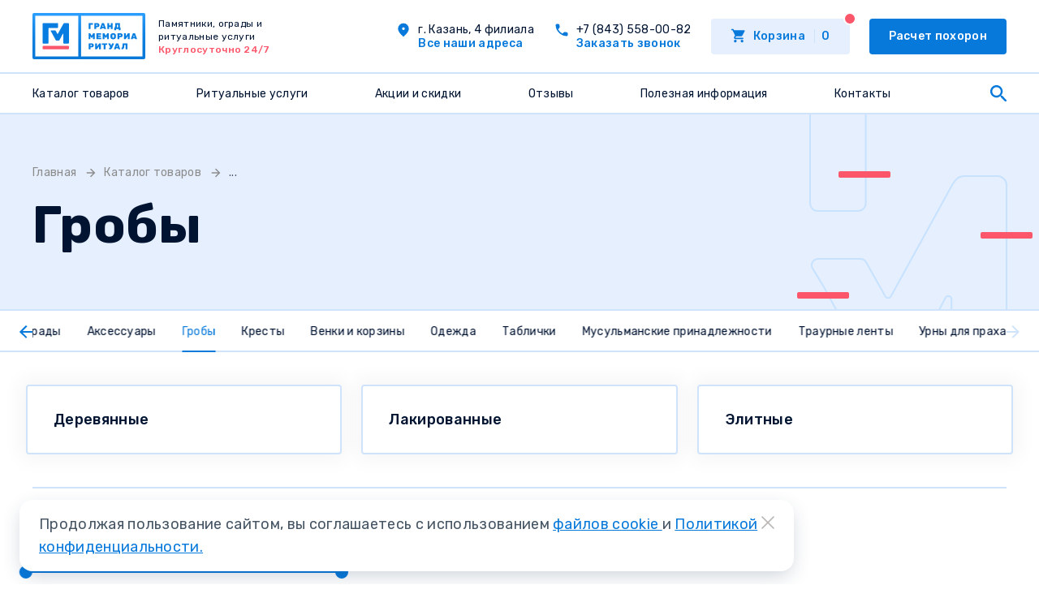

--- FILE ---
content_type: text/html; charset=UTF-8
request_url: https://grandmemoria.ru/catalog/groby/
body_size: 35563
content:
<!DOCTYPE html>
<html lang="ru">
<head>
    <script data-skip-moving='true'>
    WebFontConfig = {
        google: {
            families: ['Rubik:400,500,700&display=swap']
        }
    };

    (function (d) {
        let wf = d.createElement('script'), s = d.scripts[0];
        wf.src = ('https:' === document.location.protocol ? 'https' : 'http') + '://ajax.googleapis.com/ajax/libs/webfont/1.6.26/webfont.js';
        wf.async = true;
        s.parentNode.insertBefore(wf, s);
    })(document);

    setTimeout(function () {
        let recaptchaScript = document.createElement('script');
        recaptchaScript.src = "https://www.google.com/recaptcha/api.js?render=6LfeqZAjAAAAAHGhBFymI3eBTUARhrgckwVaSDlJ";
        recaptchaScript.async = true;
		console.log(recaptchaScript)
        document.getElementsByTagName('head')[0].appendChild(recaptchaScript);
    }, 10000);
</script>
<style>
    .layer,
    .megamenu {
        display: none;
    }

    .wow {
        visibility: hidden;
    }
</style>
<title>Гробы обитые тканью и лакированные, цены, фото</title>    <meta http-equiv="Content-Type" content="text/html; charset=UTF-8" />
<meta name="description" content="Гробы деревянные и лакированные от 4500 рублей в ритуальном агентстве ГрандМемориа. Доставка по Казани и Татарстану от 0₽. Действуют акции и скидки. " />
<meta charset="UTF-8">
<meta name="viewport" content="width=device-width, initial-scale=1, user-scalable=no, maximum-scale=1, minimum-scale=1" charset="utf-8">
<meta http-equiv="X-UA-Compatible" content="ie=edge">
<meta name="format-detection" content="telephone=no">
<meta name="HandheldFriendly" content="True">
<meta name="theme-color" content="#ffffff">
<meta name="msapplication-navbutton-color" content="#ffffff">
<meta name="apple-mobile-web-app-status-bar-style" content="#ffffff">
<link rel="icon" type="image/x-icon" href="/favicon.ico">
<link rel="apple-touch-icon" sizes="180x180" href="/favicon/apple-touch-icon.png">
<link rel="icon" type="image/png" sizes="32x32" href="/favicon/favicon-32x32.png">
<link rel="icon" type="image/png" sizes="16x16" href="/favicon/favicon-16x16.png">
<link rel="mask-icon" href="/favicon/safari-pinned-tab.svg" color="#FFF">
<link rel="manifest" href="/site.webmanifest" color="#FFF">
<link rel="preconnect" href="https://fonts.gstatic.com">
<meta property="og:title" content="Гробы обитые тканью и лакированные, цены, фото"/>
<meta property="og:type" content="website"/>
<meta property="og:url" content="https://grandmemoria.ru/catalog/groby/" />
<meta property="og:description" content="Гробы деревянные и лакированные от 4500 рублей в ритуальном агентстве ГрандМемориа. Доставка по Казани и Татарстану от 0₽. Действуют акции и скидки. "/>
<meta property="og:image" content="https://grandmemoria.ru/catalog/groby//local/styles/img/content/grandmemoria@512x512.png"/>
<meta property="og:image:type" content="image/png">
<meta property="og:image:width" content="512">
<meta property="og:image:height" content="512">


<link href="/bitrix/cache/css/s1/inner/template_83af4fa864a1c75536417700812101cd/template_83af4fa864a1c75536417700812101cd_v1.css?1765805176194732" type="text/css"  data-template-style="true" rel="stylesheet" />
<link rel="canonical" href="https://grandmemoria.ru/catalog/groby/" />



    <!-- Yandex.Metrika counter -->
<script type="text/javascript" data-skip-moving="true">
    (function (m, e, t, r, i, k, a) {
        m[i] = m[i] || function () {
            (m[i].a = m[i].a || []).push(arguments)
        };
        m[i].l = 1 * new Date();
        k = e.createElement(t), a = e.getElementsByTagName(t)[0], k.async = 1, k.src = r, a.parentNode.insertBefore(k, a)
    })(window, document, "script", "https://mc.yandex.ru/metrika/tag.js", "ym");
    ym(88060052, "init", {clickmap: true, trackLinks: true, accurateTrackBounce: true, webvisor: true});
</script>
<noscript>
    <div>
        <img src="https://mc.yandex.ru/watch/88060052" style="position:absolute; left:-9999px;" alt=""/>
    </div>
</noscript>
<!-- /Yandex.Metrika counter -->
<!-- Global site tag (gtag.js) - Google Analytics -->
<script async src="https://www.googletagmanager.com/gtag/js?id=G-XMQET1F8S3" data-skip-moving="true"></script>
<script data-skip-moving="true">
    var fired = false;
    window.addEventListener('scroll', () => {
        if (fired === false) {
            fired = true;
            setTimeout(() => {
                window.dataLayer = window.dataLayer || [];

                function gtag() {
                    dataLayer.push(arguments);
                }

                gtag('js', new Date());
                gtag('config', 'G-XMQET1F8S3');
            }, 1000)
        }
    });
</script></head>
<body>
<div id="panel"></div>
<div class="main-wrapper">
    <header class="header">
    <div class="header__info">
        <div class="header__inner">
            <div class="logo-link">
                <div class="logo-wrap">
                    <a class="logo" href="/">
                        <img src="/local/styles/img/general/logo.svg" width="139" height="57" alt="grandmemoria.ru"/>
                    </a>
                    <div class="logo-text">
                        Памятники, ограды и ритуальные услуги                        <strong>
                            Круглосуточно 24/7                        </strong>
                    </div>
                </div>
            </div>
            <div class="header__group">
                <div class="header__column header__column_address">
                    <div class="header-contacts">
                        <svg class="icon__address" width="20" height="20">
                            <use xlink:href="/local/styles/img/general/svg-symbols.svg#address"></use>
                        </svg>
                        <span>
                            г. Казань, 4 филиала                        </span>
                        <a href="/contacts/">
                            <strong>Все наши адреса</strong>
                        </a>
                    </div>
                </div>
                <div class="header__column header__column_address">
                    <div class="header-contacts">
                        <svg class="icon__phone" width="20" height="20">
                            <use xlink:href="/local/styles/img/general/svg-symbols.svg#phone"></use>
                        </svg>
                        <span>
                            <a href="tel:+78435580082">
                                +7 (843) 558-00-82                            </a>
                        </span>
                        <a href="#" data-toggle="modal" data-target="#modalCall">
                            <strong>Заказать звонок</strong>
                        </a>
                    </div>
                </div>
                <div class="header__column header__column_btn header__column_basket">
                    <div class="btn-basket__yes">
                        <a class="btn btn-blue-light small btn-basket" href="/basket/">
                            <span class="btn__arrow">
                                <svg class="icon__basket" width="20" height="20">
                                    <use xlink:href="/local/styles/img/general/svg-symbols.svg#basket"></use>
                                </svg>
                            </span>
                            <span class="btn__text">
                                <span data-text="Корзина">Корзина
                                    <span class="btn-basket__count">0</span>
                                </span>
                            </span>
                        </a>
                        <span class="btn-basket__add">0</span>
                    </div>
                </div>
                <div class="header__column header__column_btn header__column_calculation">
                    <a class="btn btn-blue small" href="/calculation/">
                        <span class="btn__text">
                            <span data-text="Расчет похорон">Расчет похорон</span>
                        </span>
                    </a>
                </div>
            </div>
        </div>
    </div>
    <div class="header__main">
        <div class="header__inner">
            <div class="header__main-nav">
                
<nav class="nav-menu">
        <div class="nav-menu__item nav-menu__item_drop">
        <a class="nav-menu__link"
           href="/catalog/"><span>
				Каталог товаров			</span></a>
                <div class="megamenu">
			<span class="megamenu__close">
                                        <svg class="icon__close-modal" width="40" height="40">
											<use xlink:href="/local/styles/img/general/svg-symbols.svg#close-modal"></use>
                                        </svg>
                                    </span>
            <div class="megamenu-wrap">
                <div class="content">
                    <div class="megamenu-content first-menu">
                        <div class="megamenu-top"><a class="megamenu__link"
                                                     href="/catalog/"><span>Каталог товаров</span>
                                <svg class="icon__arrow-right" width="28" height="28">
                                    <use
									xlink:href="/local/styles/img/general/svg-symbols.svg#arrow-right">
                                    </use>
                                </svg>
                            </a>
                        </div>
						 <div class="megamenu-menu is-title">

						 <div>
                                                        <span class="megamenu-menu__title">Памятники</span>
									 <ul>
										                                                             <li class="megamenu-menu__item"><a
                                                                    class="megamenu-menu__link" href="/catalog/pamyatniki-na-mogilu/">
													Памятники														</a>
                                                            </li>

										 										<li class="megamenu-menu__item"><button
                                                class="submenu-btn js-submenu-btn megamenu-menu__link"><span>
													Тематические памятники													</span><svg
                                                    width="40" height="40" viewBox="0 0 40 40" fill="none"
                                                    xmlns="http://www.w3.org/2000/svg">
                                                <path fill-rule="evenodd" clip-rule="evenodd"
                                                      d="M20 5.52513L34.4749 20L20 34.4749L17.5251 32L27.7751 21.75H6.25V18.25H27.7751L17.5251 8.00001L20 5.52513Z"
                                                      fill="#001432" />
                                            </svg>
                                        </button>
                                    </li>
										                                                             <li class="megamenu-menu__item"><a
                                                                    class="megamenu-menu__link" href="/catalog/musulmanskie-pamyatniki-na-mogilu/">
													Мусульманские памятники														</a>
                                                            </li>

										                                                             <li class="megamenu-menu__item"><a
                                                                    class="megamenu-menu__link" href="/catalog/memorialnye-kompleksy-iz-granita-na-mogilu/">
													Мемориальные комплексы из гранита														</a>
                                                            </li>

										                                                             <li class="megamenu-menu__item"><a
                                                                    class="megamenu-menu__link" href="/catalog/ogrady-na-mogilu/">
													Ограды														</a>
                                                            </li>

										                                                             <li class="megamenu-menu__item"><a
                                                                    class="megamenu-menu__link" href="/catalog/ustanovka-pamyatnikov/">
													Установка памятников														</a>
                                                            </li>

										                                                             <li class="megamenu-menu__item"><a
                                                                    class="megamenu-menu__link" href="/catalog/gravirovka-pamyatnikov/">
													Гравировка памятников														</a>
                                                            </li>

										                                                             <li class="megamenu-menu__item"><a
                                                                    class="megamenu-menu__link" href="/catalog/pohoronnye-tablichki-na-mogilu/">
													Таблички														</a>
                                                            </li>

										                                                             <li class="megamenu-menu__item"><a
                                                                    class="megamenu-menu__link" href="/catalog/blagoustroystvo-mogil/">
													Благоустройство														</a>
                                                            </li>

										                                                             <li class="megamenu-menu__item"><a
                                                                    class="megamenu-menu__link" href="/catalog/aksessuary-na-mogilu/">
													Аксессуары														</a>
                                                            </li>

										                                                         </ul>

							</div>

						 <div>
                                                        <span class="megamenu-menu__title">Для похорон</span>
									 <ul>
										                                                             <li class="megamenu-menu__item"><a
                                                                    class="megamenu-menu__link" href="/catalog/groby/">
													Гробы														</a>
                                                            </li>

										                                                             <li class="megamenu-menu__item"><a
                                                                    class="megamenu-menu__link" href="/catalog/kresty-na-mogilu/">
													Кресты														</a>
                                                            </li>

										                                                             <li class="megamenu-menu__item"><a
                                                                    class="megamenu-menu__link" href="/catalog/venki-ritualnye-i-korziny/">
													Венки и корзины														</a>
                                                            </li>

										                                                             <li class="megamenu-menu__item"><a
                                                                    class="megamenu-menu__link" href="/catalog/ritualnaya-odezhda/">
													Одежда														</a>
                                                            </li>

										                                                             <li class="megamenu-menu__item"><a
                                                                    class="megamenu-menu__link" href="/catalog/musulmanskie-prinadlezhnosti/">
													Мусульманские принадлежности														</a>
                                                            </li>

										                                                             <li class="megamenu-menu__item"><a
                                                                    class="megamenu-menu__link" href="/catalog/traurnye-lenty/">
													Траурные ленты														</a>
                                                            </li>

										                                                             <li class="megamenu-menu__item"><a
                                                                    class="megamenu-menu__link" href="/catalog/urny-dlya-prakha/">
													Урны для праха														</a>
                                                            </li>

										                                                         </ul>

							</div>
</div>						                    </div>
                                        <div class="megamenu-content second-menu is-hidden">
                        <div class="megamenu-top"><button
                                    class="megamenu__link js-submenu-return" href="catalog.html">
                                <svg class="icon__arrow-right" width="28" height="28">
                                    <use
									xlink:href="/local/styles/img/general/svg-symbols.svg#arrow-right">
                                    </use>
                                </svg>
                                <span>Вернуться назад</span>

                            </button>
                            <a href="/catalog/" class="submenu-show-all-link">Посмотреть все</a>
                        </div>
                        <ul class="megamenu-menu">
                            
                                <li class="megamenu-menu__item"><a class="megamenu-menu__link"
                                                                   href="/products/oval-na-pamyatnik-ili-na-krest/">
                                        Овал на памятник или на крест                                    </a>
                                </li>
                            
                                <li class="megamenu-menu__item"><a class="megamenu-menu__link"
                                                                   href="/products/voennye-pamyatniki-na-mogilu-iz-granita-i-mramora/">
                                        Военные памятники на могилу                                    </a>
                                </li>
                            
                                <li class="megamenu-menu__item"><a class="megamenu-menu__link"
                                                                   href="/products/pravoslavnye-pamyatniki-na-mogilu/">
                                        Православные памятники                                    </a>
                                </li>
                            
                                <li class="megamenu-menu__item"><a class="megamenu-menu__link"
                                                                   href="/products/pamyatniki-na-dvoikh-dvoynye-semeynye/">
                                        Памятники на двоих                                    </a>
                                </li>
                            
                                <li class="megamenu-menu__item"><a class="megamenu-menu__link"
                                                                   href="/products/memorialnye-kompleksy-iz-granita-na-zakaz/">
                                        Мемориальные комплексы                                    </a>
                                </li>
                            
                                <li class="megamenu-menu__item"><a class="megamenu-menu__link"
                                                                   href="/products/pamyatniki-zhenskie-iz-granita-i-mramora/">
                                        Памятники женские                                    </a>
                                </li>
                            
                                <li class="megamenu-menu__item"><a class="megamenu-menu__link"
                                                                   href="/products/pamyatniki-muzhskie-iz-granita-i-mramora/">
                                        Памятники мужские                                    </a>
                                </li>
                            
                                <li class="megamenu-menu__item"><a class="megamenu-menu__link"
                                                                   href="/products/pamyatniki-ekonom/">
                                        Памятники эконом                                    </a>
                                </li>
                            
                                <li class="megamenu-menu__item"><a class="megamenu-menu__link"
                                                                   href="/products/foto-na-metallokeramike/">
                                        Фото на металлокерамике                                    </a>
                                </li>
                            
                                <li class="megamenu-menu__item"><a class="megamenu-menu__link"
                                                                   href="/products/pamyatniki-na-mogilu-v-vide-knigi-iz-granita-i-mramora/">
                                        Памятники на могилу в виде книги из гранита и мрамора                                    </a>
                                </li>
                            
                                <li class="megamenu-menu__item"><a class="megamenu-menu__link"
                                                                   href="/products/pamyatnnye-doski-i-tablichki-iz-granita-i-mramora/">
                                        Памятные доски                                    </a>
                                </li>
                            
                                <li class="megamenu-menu__item"><a class="megamenu-menu__link"
                                                                   href="/products/musulmanskie-ogrady-na-mogilu/">
                                        Мусульманские ограды на могилу                                    </a>
                                </li>
                            
                                <li class="megamenu-menu__item"><a class="megamenu-menu__link"
                                                                   href="/products/pamyatniki-tatarskie-na-zakaz-iz-granita-i-mramora/">
                                        Памятники татарские                                    </a>
                                </li>
                            
                                <li class="megamenu-menu__item"><a class="megamenu-menu__link"
                                                                   href="/products/pamyatniki-s-tsvetami-i-rozami/">
                                        Памятники с цветами                                    </a>
                                </li>
                            
                                <li class="megamenu-menu__item"><a class="megamenu-menu__link"
                                                                   href="/products/pamyatniki-s-krestom/">
                                        Памятники с крестом                                    </a>
                                </li>
                            
                                <li class="megamenu-menu__item"><a class="megamenu-menu__link"
                                                                   href="/products/pamyatniki-s-angelom/">
                                        Памятники с ангелом                                    </a>
                                </li>
                            
                                <li class="megamenu-menu__item"><a class="megamenu-menu__link"
                                                                   href="/products/pamyatniki-s-serdtsem/">
                                        Памятники с сердцем                                    </a>
                                </li>
                            
                                <li class="megamenu-menu__item"><a class="megamenu-menu__link"
                                                                   href="/products/pamyatniki-dlya-detskikh-mogil/">
                                        Памятники  для детских могил                                    </a>
                                </li>
                            
                                <li class="megamenu-menu__item"><a class="megamenu-menu__link"
                                                                   href="/products/pamyatniki-na-mogilu-reznye/">
                                        Памятники резные                                    </a>
                                </li>
                            
                                <li class="megamenu-menu__item"><a class="megamenu-menu__link"
                                                                   href="/products/pamyatniki-gorizontalnye-iz-granita-i-mramora/">
                                        Памятники горизонтальные                                    </a>
                                </li>
                            



                        </ul>
                    </div>
                                    </div>
            </div>
        </div>
        </div>

    <div class="nav-menu__item nav-menu__item_drop">
        <a class="nav-menu__link"
           href="/ritualnye-uslugi/"><span>
				Ритуальные услуги			</span></a>
                <div class="megamenu">
			<span class="megamenu__close">
                                        <svg class="icon__close-modal" width="40" height="40">
											<use xlink:href="/local/styles/img/general/svg-symbols.svg#close-modal"></use>
                                        </svg>
                                    </span>
            <div class="megamenu-wrap">
                <div class="content">
                    <div class="megamenu-content first-menu">
                        <div class="megamenu-top"><a class="megamenu__link"
                                                     href="/ritualnye-uslugi/"><span>Ритуальные услуги</span>
                                <svg class="icon__arrow-right" width="28" height="28">
                                    <use
									xlink:href="/local/styles/img/general/svg-symbols.svg#arrow-right">
                                    </use>
                                </svg>
                            </a>
                        </div>
						                      <div class="megamenu-menu is-title">
                            
						 <div>
                                                        <span class="megamenu-menu__title">Похороны</span>
									 <ul>
										                                                             <li class="megamenu-menu__item"><a
                                                                    class="megamenu-menu__link" href="/ritualnye-uslugi/musulmanskie-ritualnye-uslugi/">
													Мусульманские ритуальные услуги														</a>
                                                            </li>
										                                                             <li class="megamenu-menu__item"><a
                                                                    class="megamenu-menu__link" href="/ritualnye-uslugi/organizatsiya-pokhoron/">
													Организация похорон														</a>
                                                            </li>
										                                                             <li class="megamenu-menu__item"><a
                                                                    class="megamenu-menu__link" href="/ritualnye-uslugi/perevozka-tela-umershego/">
													Перевозка тела умершего														</a>
                                                            </li>
										                                                             <li class="megamenu-menu__item"><a
                                                                    class="megamenu-menu__link" href="/ritualnye-uslugi/oformlenie-bumag-o-smerti/">
													Оформление бумаг о смерти														</a>
                                                            </li>
										                                                             <li class="megamenu-menu__item"><a
                                                                    class="megamenu-menu__link" href="/ritualnye-uslugi/omovenie-tela-umershego/">
													Омовение тела умершего														</a>
                                                            </li>
										                                                             <li class="megamenu-menu__item"><a
                                                                    class="megamenu-menu__link" href="/ritualnye-uslugi/uslugi-svyashchennosluzhitelya/">
													Услуги священнослужителя														</a>
                                                            </li>
										                                                             <li class="megamenu-menu__item"><a
                                                                    class="megamenu-menu__link" href="/ritualnye-uslugi/pogrebenie-umershego/">
													Погребение умершего														</a>
                                                            </li>
										                                                             <li class="megamenu-menu__item"><a
                                                                    class="megamenu-menu__link" href="/ritualnye-uslugi/pokhorony-veteranov-vov/">
													Похороны ветеранов ВОВ														</a>
                                                            </li>
										                                                             <li class="megamenu-menu__item"><a
                                                                    class="megamenu-menu__link" href="/ritualnye-uslugi/gruz-200/">
													Груз 200														</a>
                                                            </li>
										                                                         </ul>

							</div>
		
                                
						 <div>
                                                        <span class="megamenu-menu__title">Памятники</span>
									 <ul>
										                                                             <li class="megamenu-menu__item"><a
                                                                    class="megamenu-menu__link" href="/ritualnye-uslugi/ustanovka-pamyatnikov/">
													Установка памятников														</a>
                                                            </li>
										                                                             <li class="megamenu-menu__item"><a
                                                                    class="megamenu-menu__link" href="/ritualnye-uslugi/gravirovka-pamyatnikov/">
													Гравировка памятников														</a>
                                                            </li>
										                                                             <li class="megamenu-menu__item"><a
                                                                    class="megamenu-menu__link" href="/ritualnye-uslugi/predostavlenie-dokumentov-dlya-voenkomata/">
													Предоставление документов для военкомата														</a>
                                                            </li>
										                                                             <li class="megamenu-menu__item"><a
                                                                    class="megamenu-menu__link" href="/ritualnye-uslugi/izgotovlenie-3d-maketa-pamyatnika-na-mogilu/">
													Изготовление 3D макета памятника на могилу														</a>
                                                            </li>
										                                                             <li class="megamenu-menu__item"><a
                                                                    class="megamenu-menu__link" href="/ritualnye-uslugi/khranenie-pamyatnikov-besplatno/">
													Хранение памятников бесплатно														</a>
                                                            </li>
										                                                             <li class="megamenu-menu__item"><a
                                                                    class="megamenu-menu__link" href="/ritualnye-uslugi/retushirovanie-portreta-na-pamyatnike-na-mogilu/">
													Ретуширование портрета на памятнике на могилу														</a>
                                                            </li>
										                                                             <li class="megamenu-menu__item"><a
                                                                    class="megamenu-menu__link" href="/ritualnye-uslugi/oblitsovka-mogily-plitkoy/">
													Облицовка могилы плиткой														</a>
                                                            </li>
										                                                             <li class="megamenu-menu__item"><a
                                                                    class="megamenu-menu__link" href="/ritualnye-uslugi/ustanovka-tsvetnika-na-mogilu/">
													Установка цветника на могилу														</a>
                                                            </li>
										                                                         </ul>

							</div>
		
                                
                        </div>
						                    </div>
                                    </div>
            </div>
        </div>
        </div>

    <div class="nav-menu__item ">
        <a class="nav-menu__link"
           href="/stock/"><span>
				Акции и скидки			</span></a>
            </div>

    <div class="nav-menu__item ">
        <a class="nav-menu__link"
           href="/reviews/"><span>
				Отзывы			</span></a>
            </div>

    <div class="nav-menu__item nav-menu__item_drop">
        <a class="nav-menu__link"
           href="/info/"><span>
				Полезная информация			</span></a>
                <div class="megamenu">
			<span class="megamenu__close">
                                        <svg class="icon__close-modal" width="40" height="40">
											<use xlink:href="/local/styles/img/general/svg-symbols.svg#close-modal"></use>
                                        </svg>
                                    </span>
            <div class="megamenu-wrap">
                <div class="content">
                    <div class="megamenu-content first-menu">
                        <div class="megamenu-top"><a class="megamenu__link"
                                                     href="/info/"><span>Полезная информация</span>
                                <svg class="icon__arrow-right" width="28" height="28">
                                    <use
									xlink:href="/local/styles/img/general/svg-symbols.svg#arrow-right">
                                    </use>
                                </svg>
                            </a>
                        </div>
						 <ul class="megamenu-menu">
                                                                                                <li class="megamenu-menu__item"><a class="megamenu-menu__link"
                                                                       href="/info/gallery/">Наши работы</a>
                                    </li>
                                                                                                    <li class="megamenu-menu__item"><a class="megamenu-menu__link"
                                                                       href="/info/price/">Цены на комплекты</a>
                                    </li>
                                                                                                    <li class="megamenu-menu__item"><a class="megamenu-menu__link"
                                                                       href="/info/wholesale/">Оптовая продажа гранита и мрамора</a>
                                    </li>
                                                                                                    <li class="megamenu-menu__item"><a class="megamenu-menu__link"
                                                                       href="/info/installment/">Рассрочка на памятники</a>
                                    </li>
                                                                                                    <li class="megamenu-menu__item"><a class="megamenu-menu__link"
                                                                       href="/info/payment/">Оплата и доставка</a>
                                    </li>
                                                                                                    <li class="megamenu-menu__item"><a class="megamenu-menu__link"
                                                                       href="/info/about/">О компании</a>
                                    </li>
                                                                                                    <li class="megamenu-menu__item"><a class="megamenu-menu__link"
                                                                       href="/info/faq/">Вопрос–ответ</a>
                                    </li>
                                                                                                    <li class="megamenu-menu__item"><a class="megamenu-menu__link"
                                                                       href="/info/address/">Кладбища и морги</a>
                                    </li>
                                                                                                    <li class="megamenu-menu__item"><button
                                                class="submenu-btn js-submenu-btn megamenu-menu__link"><span>
													Статьи													</span><svg
                                                    width="40" height="40" viewBox="0 0 40 40" fill="none"
                                                    xmlns="http://www.w3.org/2000/svg">
                                                <path fill-rule="evenodd" clip-rule="evenodd"
                                                      d="M20 5.52513L34.4749 20L20 34.4749L17.5251 32L27.7751 21.75H6.25V18.25H27.7751L17.5251 8.00001L20 5.52513Z"
                                                      fill="#001432" />
                                            </svg>
                                        </button>
                                    </li>
                                
                        </ul>
						                    </div>
                                            <div class="megamenu-content second-menu is-hidden">
                            <div class="megamenu-top"><button
                                        class="megamenu__link js-submenu-return">
                                    <svg class="icon__arrow-right" width="28" height="28">
                                        <use
                                                xlink:href="/local/styles/img/general/svg-symbols.svg#arrow-right">
                                        </use>
                                    </svg>
                                    <span>Вернуться назад</span>

                                </button>
                                <a href="/info/articles/" class="submenu-show-all-link">Посмотреть все</a>
                            </div>
                            <ul class="megamenu-menu">
                                
                                    <li class="megamenu-menu__item"><a class="megamenu-menu__link"
                                                                       href="/info/articles/chto-delat-esli-umer-blizkiy-chelovek/">
                                            Что делать, если умер близкий человек?                                        </a>
                                    </li>
                                
                                    <li class="megamenu-menu__item"><a class="megamenu-menu__link"
                                                                       href="/info/articles/kladbishche-kurgan-v-kazani/">
                                            Кладбище &quot;Курган&quot; в Казани                                        </a>
                                    </li>
                                
                                    <li class="megamenu-menu__item"><a class="megamenu-menu__link"
                                                                       href="/info/articles/varianty-obustroystva-tsvetnika-na-mogile/">
                                            Варианты обустройства цветника на могиле                                        </a>
                                    </li>
                                
                                    <li class="megamenu-menu__item"><a class="megamenu-menu__link"
                                                                       href="/info/articles/stoimost-pokhoron-v-kazani-k-chemu-gotovitsya/">
                                            Стоимость похорон в Казани – к чему готовиться. Сколько сегодня стоит похоронить человека                                        </a>
                                    </li>
                                
                                    <li class="megamenu-menu__item"><a class="megamenu-menu__link"
                                                                       href="/info/articles/kak-zabrat-telo-usopshego-iz-morga/">
                                            Как забрать тело усопшего из морга и не столкнуться со сложностями. Перевозка тела из морга                                        </a>
                                    </li>
                                
                                    <li class="megamenu-menu__item"><a class="megamenu-menu__link"
                                                                       href="/info/articles/osobennosti-samostoyatelnoy-ustanovki-pamyatnikov-na-mogilu/">
                                            Особенности самостоятельной установки памятников на могилу                                        </a>
                                    </li>
                                
                                    <li class="megamenu-menu__item"><a class="megamenu-menu__link"
                                                                       href="/info/articles/kak-provodyatsya-pokhorony-musulmanina/">
                                            Как проводятся похороны мусульманина                                        </a>
                                    </li>
                                
                                    <li class="megamenu-menu__item"><a class="megamenu-menu__link"
                                                                       href="/info/articles/pravoslavnye-pokhorony-kak-provesti-po-vsem-pravilam/">
                                            Православные похороны – как провести по всем правилам. Похоронный обряд в Православии                                        </a>
                                    </li>
                                
                                    <li class="megamenu-menu__item"><a class="megamenu-menu__link"
                                                                       href="/info/articles/chto-delat-s-urnoy-posle-krematsii-cheloveka-poryadok-deystviy/">
                                            Что делать с урной после кремации человека – порядок действий                                        </a>
                                    </li>
                                
                                    <li class="megamenu-menu__item"><a class="megamenu-menu__link"
                                                                       href="/info/articles/izgotovlenie-pamyatnikov-uchastnikam-svo-na-zakaz-v-kazani/">
                                            Изготовление памятников участникам СВО на заказ в Казани                                        </a>
                                    </li>
                                
                                    <li class="megamenu-menu__item"><a class="megamenu-menu__link"
                                                                       href="/info/articles/organizatsiya-sudebno-meditsinskoy-ekspertizy-v-kazani-struktura-i-osnovnye-stadii/">
                                            Организация судебно-медицинской экспертизы в Казани: структура и основные стадии                                        </a>
                                    </li>
                                
                                    <li class="megamenu-menu__item"><a class="megamenu-menu__link"
                                                                       href="/info/articles/pochemu-sledovatel-mozhet-otkazat-v-krematsii-umershego-cheloveka/">
                                            Почему следователь может отказать в кремации умершего человека                                        </a>
                                    </li>
                                
                                    <li class="megamenu-menu__item"><a class="megamenu-menu__link"
                                                                       href="/info/articles/chto-delat-esli-rodstvennik-umer-v-bolnitse/">
                                            Что делать, если родственник умер в больнице                                        </a>
                                    </li>
                                
                                    <li class="megamenu-menu__item"><a class="megamenu-menu__link"
                                                                       href="/info/articles/pochemu-islam-i-iudaizm-zapreshchayut-krematsiyu-religioznye-vzglyady-i-traditsii/">
                                            Почему ислам и иудаизм запрещают кремацию: религиозные взгляды и традиции                                        </a>
                                    </li>
                                
                                    <li class="megamenu-menu__item"><a class="megamenu-menu__link"
                                                                       href="/info/articles/kakie-dokumenty-nuzhny-dlya-polucheniya-ofitsialnykh-dannykh-o-smerti-cheloveka/">
                                            Какие документы нужны для получения официальных данных о смерти человека                                        </a>
                                    </li>
                                
                                    <li class="megamenu-menu__item"><a class="megamenu-menu__link"
                                                                       href="/info/articles/mozhno-li-otkazatsya-ot-vskrytiya-i-kak-eto-sdelat/">
                                            Можно ли отказаться от вскрытия и как это сделать                                        </a>
                                    </li>
                                
                                    <li class="megamenu-menu__item"><a class="megamenu-menu__link"
                                                                       href="/info/articles/dlya-chego-nuzhna-spravka-o-smerti-original/">
                                            Для чего нужна справка о смерти оригинал                                        </a>
                                    </li>
                                
                                    <li class="megamenu-menu__item"><a class="megamenu-menu__link"
                                                                       href="/info/articles/ritualnye-uslugi-na-pokhoronakh/">
                                            Ритуальные услуги на похоронах                                        </a>
                                    </li>
                                
                                    <li class="megamenu-menu__item"><a class="megamenu-menu__link"
                                                                       href="/info/articles/dlya-chego-i-v-kakikh-sluchayakh-provoditsya-sluzhba-u-mogily/">
                                            Для чего и в каких случаях проводится служба у могилы                                        </a>
                                    </li>
                                
                                    <li class="megamenu-menu__item"><a class="megamenu-menu__link"
                                                                       href="/info/articles/kolumbariy-novyy-podkhod-k-zakhoroneniyam/">
                                            Колумбарий: новый подход к захоронениям                                        </a>
                                    </li>
                                



                            </ul>
                        </div>
                                    </div>
            </div>
        </div>
        </div>

    <div class="nav-menu__item ">
        <a class="nav-menu__link"
           href="/contacts/"><span>
				Контакты			</span></a>
            </div>



</nav>            </div>
            <div class="search">
                <form action="/search/" method="get">
                    <div class="search__inner">
                        <div class="search__text">
                            <label>
                                <input type="text" name="q" placeholder="Поиск"/>
                            </label>
                        </div>
                        <div class="search__icon">
                            <svg class="icon__search" width="20" height="20">
                                <use xlink:href="/local/styles/img/general/svg-symbols.svg#search"></use>
                            </svg>
                        </div>
                        <div class="search__close">
                            <svg class="icon__close-modal" width="24" height="24">
                                <use xlink:href="/local/styles/img/general/svg-symbols.svg#close-modal"></use>
                            </svg>
                        </div>
                    </div>
                </form>
            </div>
            <div class="burger">
                <div class="burger__line"></div>
                <div class="burger__line"></div>
                <div class="burger__line"></div>
            </div>
        </div>
    </div>
</header>    <div class="container">
                    <div class="title">
                <div class="title-bg">
                    <div class="content">
                        <img class="lazy" src="" data-src="/local/styles/img/content/title/bg.svg" width="290" height="483" alt="grandmemoria.ru">
                    </div>
                </div>
                <div class="content">
                                            <nav class="breadcrumb-wrapper" aria-label="breadcrumb" itemprop="http://schema.org/breadcrumb" itemscope itemtype="http://schema.org/BreadcrumbList"><ul class="breadcrumb">
			<li class="breadcrumb-item" id="bx_breadcrumb_0" itemprop="itemListElement" itemscope itemtype="http://schema.org/ListItem">
				
				<a href="/" title="Главная" itemprop="item">
					<span itemprop="name">Главная</span>
				</a>
				<meta itemprop="position" content="1" />
			</li>
			<li class="breadcrumb-item" id="bx_breadcrumb_1" itemprop="itemListElement" itemscope itemtype="http://schema.org/ListItem">
				<svg class="icon__arrow-right" width="16" height="16"><use xlink:href="/local/styles/img/general/svg-symbols.svg#arrow-right"></use></svg>
				<a href="/catalog/" title="Каталог товаров" itemprop="item">
					<span itemprop="name">Каталог товаров</span>
				</a>
				<meta itemprop="position" content="2" />
			</li>
			<li class="breadcrumb-item" aria-current="page">
				<svg class="icon__arrow-right" width="16" height="16"><use xlink:href="/local/styles/img/general/svg-symbols.svg#arrow-right"></use></svg>
				...
			</li></ul></nav>                                        <h1>Гробы</h1>
                                    </div>
            </div>
                <section>
            <div class="categories">
    <div class="categories-center">
        <div class="categories-slider__wrapper">
            <div class="swiper-container categories-slider">
                <ul class="nav nav-tabs categories-items swiper-wrapper" id="catalogTab" role="tablist">
                                                                    <li class="nav-item categories-li swiper-slide">
                            <a class="nav-link categories-item"
                               href="/catalog/pamyatniki-na-mogilu/">
                                <span>Памятники</span>
                            </a>
                        </li>
                                                                    <li class="nav-item categories-li swiper-slide">
                            <a class="nav-link categories-item"
                               href="/catalog/musulmanskie-pamyatniki-na-mogilu/">
                                <span>Мусульманские памятники</span>
                            </a>
                        </li>
                                                                    <li class="nav-item categories-li swiper-slide">
                            <a class="nav-link categories-item"
                               href="/catalog/memorialnye-kompleksy-iz-granita-na-mogilu/">
                                <span>Мемориальные комплексы из гранита</span>
                            </a>
                        </li>
                                                                    <li class="nav-item categories-li swiper-slide">
                            <a class="nav-link categories-item"
                               href="/catalog/blagoustroystvo-mogil/">
                                <span>Благоустройство</span>
                            </a>
                        </li>
                                                                    <li class="nav-item categories-li swiper-slide">
                            <a class="nav-link categories-item"
                               href="/catalog/ogrady-na-mogilu/">
                                <span>Ограды</span>
                            </a>
                        </li>
                                                                    <li class="nav-item categories-li swiper-slide">
                            <a class="nav-link categories-item"
                               href="/catalog/aksessuary-na-mogilu/">
                                <span>Аксессуары</span>
                            </a>
                        </li>
                                                                                                                    <li class="nav-item categories-li swiper-slide">
                            <a class="nav-link categories-item active"
                               href="/catalog/groby/">
                                <span>Гробы</span>
                            </a>
                        </li>
                                                                    <li class="nav-item categories-li swiper-slide">
                            <a class="nav-link categories-item"
                               href="/catalog/kresty-na-mogilu/">
                                <span>Кресты</span>
                            </a>
                        </li>
                                                                    <li class="nav-item categories-li swiper-slide">
                            <a class="nav-link categories-item"
                               href="/catalog/venki-ritualnye-i-korziny/">
                                <span>Венки и корзины</span>
                            </a>
                        </li>
                                                                    <li class="nav-item categories-li swiper-slide">
                            <a class="nav-link categories-item"
                               href="/catalog/ritualnaya-odezhda/">
                                <span>Одежда</span>
                            </a>
                        </li>
                                                                    <li class="nav-item categories-li swiper-slide">
                            <a class="nav-link categories-item"
                               href="/catalog/pohoronnye-tablichki-na-mogilu/">
                                <span>Таблички</span>
                            </a>
                        </li>
                                                                    <li class="nav-item categories-li swiper-slide">
                            <a class="nav-link categories-item"
                               href="/catalog/musulmanskie-prinadlezhnosti/">
                                <span>Мусульманские принадлежности</span>
                            </a>
                        </li>
                                                                    <li class="nav-item categories-li swiper-slide">
                            <a class="nav-link categories-item"
                               href="/catalog/traurnye-lenty/">
                                <span>Траурные ленты</span>
                            </a>
                        </li>
                                                                    <li class="nav-item categories-li swiper-slide">
                            <a class="nav-link categories-item"
                               href="/catalog/urny-dlya-prakha/">
                                <span>Урны для праха</span>
                            </a>
                        </li>
                                    </ul>
            </div>
            <div class="slider-arrows slider-arrows_prev">
                <div class="slider-btn slider-btn_prev slider-btn_light">
                    <svg class="icon__slider-prev" width="32" height="32">
                        <use xlink:href="/local/styles/img/general/svg-symbols.svg#slider-prev"></use>
                    </svg>
                </div>
            </div>
            <div class="slider-arrows slider-arrows_next">
                <div class="slider-btn slider-btn_next slider-btn_light">
                    <svg class="icon__slider-next" width="32" height="32">
                        <use xlink:href="/local/styles/img/general/svg-symbols.svg#slider-next"></use>
                    </svg>
                </div>
            </div>
        </div>
    </div>
</div>            <div class="content">

<div class="filter">
    <div class="filter-item filter-item_top">
    <div class="filter-row">
        <div class="swiper-container filter-slider">
            <div class="swiper-wrapper">
                                    <div class="filter-column swiper-slide">
                        <a class="filter-type box filter-type_" href="/catalog/derevyannye-obitye-tkanyu/">
                            <span>Деревянные</span>
                        </a>
                    </div>
                                    <div class="filter-column swiper-slide">
                        <a class="filter-type box filter-type_" href="/catalog/lakirovannye/">
                            <span>Лакированные</span>
                        </a>
                    </div>
                                    <div class="filter-column swiper-slide">
                        <a class="filter-type box filter-type_" href="/catalog/lakirovannye8275/">
                            <span>Элитные</span>
                        </a>
                    </div>
                            </div>
            <div class="slider-arrows slider-arrows_prev">
                <div class="slider-btn slider-btn_prev">
                    <svg class="icon__slider-prev" width="32" height="32">
                        <use xlink:href="/local/styles/img/general/svg-symbols.svg#slider-prev"></use>
                    </svg>
                </div>
            </div>
            <div class="slider-arrows slider-arrows_next">
                <div class="slider-btn slider-btn_next">
                    <svg class="icon__slider-next" width="32" height="32">
                        <use xlink:href="/local/styles/img/general/svg-symbols.svg#slider-next"></use>
                    </svg>
                </div>
            </div>
        </div>
    </div>
</div>    <div class="filter-item filter-item_center filter-fixed">
        <div class="filter-fixed__top">
            <div class="filter-fixed__back">
                <svg class="icon__arrow-right" width="32" height="32">
                    <use xlink:href="/local/styles/img/general/svg-symbols.svg#arrow-right"></use>
                </svg>
            </div>
            <div class="filter-fixed__top-title" data-text="Фильтры">Фильтры</div>
            <div class="filter-fixed__close">
                <svg class="icon__close-modal" width="32" height="32">
                    <use xlink:href="/local/styles/img/general/svg-symbols.svg#close-modal"></use>
                </svg>
            </div>
        </div>
        <div class="filter-fixed__clear">
            <span>Сбросить все</span>
        </div>
        <div class="filter-fixed__inner">
            <div class="filter-row">
                                                                                                                <div class="filter-column">
                        <div class="filter-fixed__label">
                            <span>Цена</span>
                            <svg class="icon__arrow-right" width="32" height="32">
                                <use xlink:href="/local/styles/img/general/svg-symbols.svg#arrow-right"></use>
                            </svg>
                        </div>
                        <div class="filter-fixed__items filter-fixed__items_static">
                            <div class="filter-fixed__items-inner">
                                <div class="filter-interval">
                                    <div class="interval">
                                        <div id="slider" data-type="range" data-size="small"></div>
                                    </div>
                                    <div class="filter-interval__item">
                                        <span class="filter-interval__label">От</span>
                                        <input id="input-with-keypress-0"
                                               value="5500"
                                               data-default="5500">
                                    </div>
                                    <div class="filter-interval__item">
                                        <span class="filter-interval__label">До</span>
                                        <input id="input-with-keypress-1"
                                               value="22000"
                                               data-default="22000">
                                    </div>
                                </div>
                            </div>
                        </div>
                    </div>
                                <div class="filter-column filter-column_check">
                    <div class="checkbox-line ajax__filter">
                        <div class="checkbox">
                            <input type="checkbox" name="checkbox"
                                   id="PROPERTY_NEW">
                            <label for="PROPERTY_NEW">
                                <span class="checkbox__box"></span>
                                Новинки
                            </label>
                        </div>
                        <div class="checkbox">
                            <input type="checkbox" name="checkbox"
                                   id="PROPERTY_STOCK">
                            <label for="PROPERTY_STOCK">
                                <span class="checkbox__box"></span>
                                Акции и скидки
                            </label>
                        </div>
                    </div>
                </div>
            </div>
        </div>
        <div class="filter-fixed__btn">
            <button class="btn btn-blue small btn-block" type="button">
                <span class="btn__text ajax-count">
                    <span data-text="Посмотреть 11 товаров">
                        Посмотреть 11 товаров                    </span>
                </span>
            </button>
        </div>
    </div>
    <div class="filter-item filter-item_bottom">
        <div class="filter-row">
            <div class="filter-column filter-column_btn">
                <div class="filter-btn">
                    <svg class="icon__filter" width="32" height="32">
                        <use xlink:href="/local/styles/img/general/svg-symbols.svg#filter"></use>
                    </svg>
                    <span>Фильтры</span>
                </div>
            </div>
            <div class="filter-column filter-column_count">
                <div class="filter-count">
                    11 товаров                    <span class="filter-fixed__clear">
                        Сбросить фильтр
                    </span>
                </div>
            </div>
            <div class="filter-column">
                <div class="dropdown">
                    <input type="hidden" value="По популярности">
                    <div class="dropdown-label" id="filterDrop6" data-toggle="dropdown" aria-expanded="false">
                        <svg class="icon__arrow-drop" width="32" height="32">
                            <use xlink:href="/local/styles/img/general/svg-symbols.svg#arrow-drop"></use>
                        </svg>
                        <div class="dropdown-value" data-value="По умолчанию" data-sort="SORT" data-order="ASC">По умолчанию</div>                                            </div>
                    <ul class="dropdown-menu ajax__sort" aria-labelledby="filterDrop6">
                                                <li data-value="По популярности" data-sort="SHOW_COUNTER"
                            data-order="DESC">По
                            популярности
                        </li>
                        <li data-value="По цене (по возрастанию)" data-sort="PROPERTY_PRICE"
                            data-order="ASC">
                            По цене (по возрастанию)
                        </li>
                        <li data-value="По цене (по убыванию)" data-sort="PROPERTY_PRICE"
                            data-order="DESC">
                            По цене (по убыванию)
                        </li>
                    </ul>
                </div>
            </div>
        </div>
    </div>
</div>

    <div class="catalog-items items ajax__items" data-type="column" data-view="border" data-wow="not">
                                <div class="catalog-item item link-item" id="bx_651765591_931">
                <a class="catalog-item__img img" href="/catalog/derevyannye-obitye-tkanyu/grob-obityy-tkanyu-t-1/">
                    <div class="img__inner object-fit">
                        <img class="lazy" data-src="/upload/resize_cache/iblock/fbc/270_270_040cd750bba9870f18aada2478b24840a/8yzvlt2ibqv500yq6pbzpu820q5xvabq.webp" alt="Гроб обитый тканью Т-1">
                    </div>
                    <div class="catalog-item__labels label-wrap">
                                                                    </div>
                </a>
                <div class="catalog-item__content">
                    <span class="label label_small label_fiery-rose">
                        В наличии
                    </span>
                    <span class="h4">
                        <a href="/catalog/derevyannye-obitye-tkanyu/grob-obityy-tkanyu-t-1/">
                            Гроб обитый тканью Т-1                        </a>
                    </span>
                    <div class="price price_small">
                        <span class="price-now">от 5 500 ₽</span>
                                            </div>
                    <div class="more-btn">
                        <button class="btn btn-blue small" type="button" data-toggle="modal" data-target="#modalBasket" data-id="931">
                            <span class="btn__text">
                                <span data-text="В корзину">В корзину</span>
                            </span>
                        </button>
                    </div>
                </div>
            </div>
                                            <div class="catalog-item item link-item" id="bx_651765591_930">
                <a class="catalog-item__img img" href="/catalog/derevyannye-obitye-tkanyu/grob-obityy-tkanyu-t-2/">
                    <div class="img__inner object-fit">
                        <img class="lazy" data-src="/upload/resize_cache/iblock/84c/270_270_040cd750bba9870f18aada2478b24840a/iv4fq3klaxr4w6hs7lj6mdlkffojc3h8.webp" alt="Гроб обитый тканью Т-2">
                    </div>
                    <div class="catalog-item__labels label-wrap">
                                                                    </div>
                </a>
                <div class="catalog-item__content">
                    <span class="label label_small label_fiery-rose">
                        В наличии
                    </span>
                    <span class="h4">
                        <a href="/catalog/derevyannye-obitye-tkanyu/grob-obityy-tkanyu-t-2/">
                            Гроб обитый тканью Т-2                        </a>
                    </span>
                    <div class="price price_small">
                        <span class="price-now">от 5 500 ₽</span>
                                            </div>
                    <div class="more-btn">
                        <button class="btn btn-blue small" type="button" data-toggle="modal" data-target="#modalBasket" data-id="930">
                            <span class="btn__text">
                                <span data-text="В корзину">В корзину</span>
                            </span>
                        </button>
                    </div>
                </div>
            </div>
                                            <div class="catalog-item item link-item" id="bx_651765591_191">
                <a class="catalog-item__img img" href="/catalog/derevyannye-obitye-tkanyu/grob-obityy-tkanyu-t-3/">
                    <div class="img__inner object-fit">
                        <img class="lazy" data-src="/upload/resize_cache/iblock/682/270_270_040cd750bba9870f18aada2478b24840a/u69vti4ntnmwwhhv3emv6wyzawb41dk6.webp" alt="Гроб обитый тканью Т-3">
                    </div>
                    <div class="catalog-item__labels label-wrap">
                                                                    </div>
                </a>
                <div class="catalog-item__content">
                    <span class="label label_small label_fiery-rose">
                        В наличии
                    </span>
                    <span class="h4">
                        <a href="/catalog/derevyannye-obitye-tkanyu/grob-obityy-tkanyu-t-3/">
                            Гроб обитый тканью Т-3                        </a>
                    </span>
                    <div class="price price_small">
                        <span class="price-now">от 8 000 ₽</span>
                                            </div>
                    <div class="more-btn">
                        <button class="btn btn-blue small" type="button" data-toggle="modal" data-target="#modalBasket" data-id="191">
                            <span class="btn__text">
                                <span data-text="В корзину">В корзину</span>
                            </span>
                        </button>
                    </div>
                </div>
            </div>
                                            <div class="catalog-item item link-item" id="bx_651765591_189">
                <a class="catalog-item__img img" href="/catalog/derevyannye-obitye-tkanyu/grob-obityy-tkanyu-t-4/">
                    <div class="img__inner object-fit">
                        <img class="lazy" data-src="/upload/resize_cache/iblock/e8b/270_270_040cd750bba9870f18aada2478b24840a/nwgted0nkfppegd26i8mthiyr6w351r4.webp" alt="Гроб обитый тканью Т-4">
                    </div>
                    <div class="catalog-item__labels label-wrap">
                                                    <span class="label label_small label_bg label_fiery-rose">
                                Новинки
                            </span>
                                                                    </div>
                </a>
                <div class="catalog-item__content">
                    <span class="label label_small label_fiery-rose">
                        В наличии
                    </span>
                    <span class="h4">
                        <a href="/catalog/derevyannye-obitye-tkanyu/grob-obityy-tkanyu-t-4/">
                            Гроб обитый тканью Т-4                        </a>
                    </span>
                    <div class="price price_small">
                        <span class="price-now">от 6 500 ₽</span>
                                            </div>
                    <div class="more-btn">
                        <button class="btn btn-blue small" type="button" data-toggle="modal" data-target="#modalBasket" data-id="189">
                            <span class="btn__text">
                                <span data-text="В корзину">В корзину</span>
                            </span>
                        </button>
                    </div>
                </div>
            </div>
                                            <div class="catalog-item item link-item" id="bx_651765591_190">
                <a class="catalog-item__img img" href="/catalog/derevyannye-obitye-tkanyu/grob-obityy-tkanyu-t-5/">
                    <div class="img__inner object-fit">
                        <img class="lazy" data-src="/upload/resize_cache/iblock/a82/270_270_040cd750bba9870f18aada2478b24840a/5gg3urrrc6rvnyuiign1axg6wv0u85dr.webp" alt="Гроб обитый тканью Т-5">
                    </div>
                    <div class="catalog-item__labels label-wrap">
                                                                    </div>
                </a>
                <div class="catalog-item__content">
                    <span class="label label_small label_fiery-rose">
                        В наличии
                    </span>
                    <span class="h4">
                        <a href="/catalog/derevyannye-obitye-tkanyu/grob-obityy-tkanyu-t-5/">
                            Гроб обитый тканью Т-5                        </a>
                    </span>
                    <div class="price price_small">
                        <span class="price-now">от 6 500 ₽</span>
                                            </div>
                    <div class="more-btn">
                        <button class="btn btn-blue small" type="button" data-toggle="modal" data-target="#modalBasket" data-id="190">
                            <span class="btn__text">
                                <span data-text="В корзину">В корзину</span>
                            </span>
                        </button>
                    </div>
                </div>
            </div>
                                            <div class="catalog-item item link-item" id="bx_651765591_188">
                <a class="catalog-item__img img" href="/catalog/lakirovannye/grob-lakirovannyy-l-1/">
                    <div class="img__inner object-fit">
                        <img class="lazy" data-src="/upload/resize_cache/iblock/7c5/270_270_040cd750bba9870f18aada2478b24840a/jitlqmmxebb1leg0lxavjlxci1hqt38e.webp" alt="Гроб лакированный Л-1">
                    </div>
                    <div class="catalog-item__labels label-wrap">
                                                    <span class="label label_small label_bg label_fiery-rose">
                                Новинки
                            </span>
                                                                    </div>
                </a>
                <div class="catalog-item__content">
                    <span class="label label_small label_fiery-rose">
                        В наличии
                    </span>
                    <span class="h4">
                        <a href="/catalog/lakirovannye/grob-lakirovannyy-l-1/">
                            Гроб лакированный Л-1                        </a>
                    </span>
                    <div class="price price_small">
                        <span class="price-now">от 13 500 ₽</span>
                                            </div>
                    <div class="more-btn">
                        <button class="btn btn-blue small" type="button" data-toggle="modal" data-target="#modalBasket" data-id="188">
                            <span class="btn__text">
                                <span data-text="В корзину">В корзину</span>
                            </span>
                        </button>
                    </div>
                </div>
            </div>
                                            <div class="catalog-item item link-item" id="bx_651765591_582">
                <a class="catalog-item__img img" href="/catalog/lakirovannye/grob-lakirovannyy-l-2/">
                    <div class="img__inner object-fit">
                        <img class="lazy" data-src="/upload/resize_cache/iblock/d48/270_270_040cd750bba9870f18aada2478b24840a/sdir6dj05uzhvmconesgq4awy2kpyh5l.webp" alt="Гроб лакированный Л-2">
                    </div>
                    <div class="catalog-item__labels label-wrap">
                                                                    </div>
                </a>
                <div class="catalog-item__content">
                    <span class="label label_small label_fiery-rose">
                        В наличии
                    </span>
                    <span class="h4">
                        <a href="/catalog/lakirovannye/grob-lakirovannyy-l-2/">
                            Гроб лакированный Л-2                        </a>
                    </span>
                    <div class="price price_small">
                        <span class="price-now">от 20 000 ₽</span>
                                            </div>
                    <div class="more-btn">
                        <button class="btn btn-blue small" type="button" data-toggle="modal" data-target="#modalBasket" data-id="582">
                            <span class="btn__text">
                                <span data-text="В корзину">В корзину</span>
                            </span>
                        </button>
                    </div>
                </div>
            </div>
                                            <div class="catalog-item item link-item" id="bx_651765591_936">
                <a class="catalog-item__img img" href="/catalog/lakirovannye/grob-lakirovannyy-l-6/">
                    <div class="img__inner object-fit">
                        <img class="lazy" data-src="/upload/resize_cache/iblock/957/270_270_040cd750bba9870f18aada2478b24840a/0p3w2nivk030hy0xdke8pni98mgmt8ve.webp" alt="Гроб лакированный Л-6">
                    </div>
                    <div class="catalog-item__labels label-wrap">
                                                                    </div>
                </a>
                <div class="catalog-item__content">
                    <span class="label label_small label_fiery-rose">
                        В наличии
                    </span>
                    <span class="h4">
                        <a href="/catalog/lakirovannye/grob-lakirovannyy-l-6/">
                            Гроб лакированный Л-6                        </a>
                    </span>
                    <div class="price price_small">
                        <span class="price-now">от 20 000 ₽</span>
                                            </div>
                    <div class="more-btn">
                        <button class="btn btn-blue small" type="button" data-toggle="modal" data-target="#modalBasket" data-id="936">
                            <span class="btn__text">
                                <span data-text="В корзину">В корзину</span>
                            </span>
                        </button>
                    </div>
                </div>
            </div>
                            <div class="poster poster--catalog">
        <div class="poster-wrap">
        <div class="swiper-container poster-slider" data-delay="3000">
            <div class="slider-wrap swiper-wrapper">
                                    <div class="slider-slide swiper-slide">
                        <a class="poster-box" href="/stock/vyezd-ritualnogo-agenta-kruglosutochno/">
                            <div class="poster-box__bg img">
                                <div class="img__inner object-fit">
                                    <picture>
                                        <source media="(max-width:1279px)" data-srcset="/upload/iblock/9d2/bxzhpfkrbaio4vsotabt9i0b924vre70.webp" srcset="">
                                        <img class="lazy" data-src="/upload/iblock/9ca/b7shcjmhr4w944ckniqd7l635ci9je7s.webp" alt="Выезд ритуального агента круглосуточно" src="">
                                    </picture>
                                </div>
                            </div>
                        </a>
                    </div>
                                    <div class="slider-slide swiper-slide">
                        <a class="poster-box" href="/stock/dostavka-ritualnykh-tovarov-po-kazani-i-rt/">
                            <div class="poster-box__bg img">
                                <div class="img__inner object-fit">
                                    <picture>
                                        <source media="(max-width:1279px)" data-srcset="/upload/iblock/bb5/dpiwnixkna6vcev3hxxq5ubkrri0ze3b.webp" srcset="">
                                        <img class="lazy" data-src="/upload/iblock/ec2/cezyf6qqcgdjvfwplvwhqhurh3wkhlvk.webp" alt="Доставка ритуальных товаров по Казани и РТ" src="">
                                    </picture>
                                </div>
                            </div>
                        </a>
                    </div>
                                    <div class="slider-slide swiper-slide">
                        <a class="poster-box" href="/stock/izgotovlenie-traurnykh-lent-i-pokhoronnykh-tablichek/">
                            <div class="poster-box__bg img">
                                <div class="img__inner object-fit">
                                    <picture>
                                        <source media="(max-width:1279px)" data-srcset="/upload/iblock/d11/hkt9k1q4dd6xkrqap3e8ooz3zpivpqwh.webp" srcset="">
                                        <img class="lazy" data-src="/upload/iblock/694/lb8p54omfakcj54nsn0nhtqsvhkacj3h.webp" alt="Изготовление траурных лент и похоронных табличек" src="">
                                    </picture>
                                </div>
                            </div>
                        </a>
                    </div>
                                    <div class="slider-slide swiper-slide">
                        <a class="poster-box" href="/stock/organizatsiya-pokhoron-uchastnikam-invalidam-i-veteranam-vov/">
                            <div class="poster-box__bg img">
                                <div class="img__inner object-fit">
                                    <picture>
                                        <source media="(max-width:1279px)" data-srcset="/upload/iblock/e9e/bxvaf2lqcrod1ent07pxeiu7mz26gtwo.webp" srcset="">
                                        <img class="lazy" data-src="/upload/iblock/da7/2siiqm97va0meo9k1z3cdcadhh2gdohx.webp" alt="Организация похорон участникам, инвалидам и ветеранам ВОВ и СВО" src="">
                                    </picture>
                                </div>
                            </div>
                        </a>
                    </div>
                                    <div class="slider-slide swiper-slide">
                        <a class="poster-box" href="/stock/perevozka-tela-umershego/">
                            <div class="poster-box__bg img">
                                <div class="img__inner object-fit">
                                    <picture>
                                        <source media="(max-width:1279px)" data-srcset="/upload/iblock/d06/dgb09m97honhkwcazwow2035l1283x0c.webp" srcset="">
                                        <img class="lazy" data-src="/upload/iblock/4f1/qsr7spz6hpwztj4i5k6gcw6pch2tnwef.webp" alt="Перевозка тела умершего - Акция!" src="">
                                    </picture>
                                </div>
                            </div>
                        </a>
                    </div>
                                    <div class="slider-slide swiper-slide">
                        <a class="poster-box" href="/stock/pri-zakaze-uslug-po-pokhoronam-skidka-10-na-pamyatnik/">
                            <div class="poster-box__bg img">
                                <div class="img__inner object-fit">
                                    <picture>
                                        <source media="(max-width:1279px)" data-srcset="/upload/iblock/a40/abka9hxy5e705lqj7ogp18bf1v57v6w3.webp" srcset="">
                                        <img class="lazy" data-src="/upload/iblock/7cc/6l6u4r7u8o2youwc7gmsl80jx9din6zc.webp" alt="При заказе услуг по похоронам скидка 10% на памятник" src="">
                                    </picture>
                                </div>
                            </div>
                        </a>
                    </div>
                            </div>
            <div class="slider-arrows slider-arrows_prev">
                <div class="slider-btn slider-btn_prev poster-slider__btn" data-type="prev">
                    <svg class="icon__slider-prev" width="32" height="32">
                        <use xlink:href="/local/styles/img/general/svg-symbols.svg#slider-prev"></use>
                    </svg>
                </div>
            </div>
            <div class="slider-arrows slider-arrows_next">
                <div class="slider-btn slider-btn_next poster-slider__btn" data-type="next">
                    <svg class="icon__slider-next" width="32" height="32">
                        <use xlink:href="/local/styles/img/general/svg-symbols.svg#slider-next"></use>
                    </svg>
                </div>
            </div>
        </div>
        <div class="poster-counts">
            <div class="poster-counts__inner">
                <span class="poster-counts__now">00</span>
                /
                <span class="poster-counts__all">00</span>
            </div>
        </div>
    </div>
    </div>                                            <div class="catalog-item item link-item" id="bx_651765591_631">
                <a class="catalog-item__img img" href="/catalog/lakirovannye/grob-lakirovannyy-l-3/">
                    <div class="img__inner object-fit">
                        <img class="lazy" data-src="/upload/resize_cache/iblock/a03/270_270_040cd750bba9870f18aada2478b24840a/wrlpw0czy9bz2u5ixb6dalgdpvrl7o55.webp" alt="Гроб лакированный Л-3">
                    </div>
                    <div class="catalog-item__labels label-wrap">
                                                                    </div>
                </a>
                <div class="catalog-item__content">
                    <span class="label label_small label_fiery-rose">
                        В наличии
                    </span>
                    <span class="h4">
                        <a href="/catalog/lakirovannye/grob-lakirovannyy-l-3/">
                            Гроб лакированный Л-3                        </a>
                    </span>
                    <div class="price price_small">
                        <span class="price-now">от 22 000 ₽</span>
                                            </div>
                    <div class="more-btn">
                        <button class="btn btn-blue small" type="button" data-toggle="modal" data-target="#modalBasket" data-id="631">
                            <span class="btn__text">
                                <span data-text="В корзину">В корзину</span>
                            </span>
                        </button>
                    </div>
                </div>
            </div>
                                            <div class="catalog-item item link-item" id="bx_651765591_632">
                <a class="catalog-item__img img" href="/catalog/lakirovannye/grob-lakirovannyy-l-4/">
                    <div class="img__inner object-fit">
                        <img class="lazy" data-src="/upload/resize_cache/iblock/939/270_270_040cd750bba9870f18aada2478b24840a/c8korouu442priqrw71ohjpzxm8n5kvi.webp" alt="Гроб лакированный Л-4">
                    </div>
                    <div class="catalog-item__labels label-wrap">
                                                                    </div>
                </a>
                <div class="catalog-item__content">
                    <span class="label label_small label_fiery-rose">
                        В наличии
                    </span>
                    <span class="h4">
                        <a href="/catalog/lakirovannye/grob-lakirovannyy-l-4/">
                            Гроб лакированный Л-4                        </a>
                    </span>
                    <div class="price price_small">
                        <span class="price-now">от 21 000 ₽</span>
                                            </div>
                    <div class="more-btn">
                        <button class="btn btn-blue small" type="button" data-toggle="modal" data-target="#modalBasket" data-id="632">
                            <span class="btn__text">
                                <span data-text="В корзину">В корзину</span>
                            </span>
                        </button>
                    </div>
                </div>
            </div>
                                            <div class="catalog-item item link-item" id="bx_651765591_633">
                <a class="catalog-item__img img" href="/catalog/lakirovannye/grob-lakirovannyy-l-5/">
                    <div class="img__inner object-fit">
                        <img class="lazy" data-src="/upload/resize_cache/iblock/c4d/270_270_040cd750bba9870f18aada2478b24840a/qsdcl0tusrxbg5mo9d3oee2j5jxxhhth.webp" alt="Гроб лакированный Л-5">
                    </div>
                    <div class="catalog-item__labels label-wrap">
                                                                    </div>
                </a>
                <div class="catalog-item__content">
                    <span class="label label_small label_fiery-rose">
                        В наличии
                    </span>
                    <span class="h4">
                        <a href="/catalog/lakirovannye/grob-lakirovannyy-l-5/">
                            Гроб лакированный Л-5                        </a>
                    </span>
                    <div class="price price_small">
                        <span class="price-now">от 16 500 ₽</span>
                                            </div>
                    <div class="more-btn">
                        <button class="btn btn-blue small" type="button" data-toggle="modal" data-target="#modalBasket" data-id="633">
                            <span class="btn__text">
                                <span data-text="В корзину">В корзину</span>
                            </span>
                        </button>
                    </div>
                </div>
            </div>
                        </div>
                

    

</div>
</section>
        <section class="section_padding bg_black-haze stock">
        <div class="content">
            <div class="heading">
                <div class="heading__content">
                    <h2>Акции и скидки</h2>
                </div>
            </div>
            <div class="stock-items items" data-type="slider">
                <div class="swiper-container base-slider" data-count="2">
                    <div class="slider-wrap swiper-wrapper">
                                                    <div class="slider-slide swiper-slide">
                                <div class="stock-item item">
                                    <div class="box">
                                                                                    <a class="stock-item__img img" href="/stock/khranenie-pamyatnikov-besplatno/">
                                                <div class="img__inner object-fit">
                                                    <picture>
                                                        <source media="(max-width:1279px)" data-srcset="/upload/iblock/50a/m12ewllqua795fdmfud3k6xl4bf0joy4.webp" srcset="">
                                                        <img class="lazy" data-src="/upload/iblock/5c4/3klia34miyfo9y4i0bmrm56im0kotm99.webp" alt="Хранение памятников бесплатно" src="">
                                                    </picture>
                                                </div>
                                            </a>
                                                                                <div class="stock-item__content">
                                                                                            <span class="label label_small label_marengo">
                                                    Памятники                                                </span>
                                                                                        <span class="h4">
                                                <a href="/stock/khranenie-pamyatnikov-besplatno/">
                                                    Хранение памятников бесплатно                                                </a>
                                            </span>
                                                                                            <ul>
	<li>– Вы покупаете у нас памятник<br>
 </li>
	<li>– Мы храним его у себя на складе до момента установки<br>
 </li>
</ul>                                                                                        <div class="more-btn">
                                                <a class="btn btn-blue big btn-block" href="/stock/khranenie-pamyatnikov-besplatno/">
                                                    <span class="btn__text">
                                                        <span data-text="Посмотреть">Посмотреть</span>
                                                    </span>
                                                </a>
                                            </div>
                                        </div>
                                    </div>
                                </div>
                            </div>
                                                    <div class="slider-slide swiper-slide">
                                <div class="stock-item item">
                                    <div class="box">
                                                                                    <a class="stock-item__img img" href="/stock/vyezd-ritualnogo-agenta-kruglosutochno/">
                                                <div class="img__inner object-fit">
                                                    <picture>
                                                        <source media="(max-width:1279px)" data-srcset="/upload/iblock/ac5/kr26hscaxvtk8638w29hyoy20e7nt6q1.webp" srcset="">
                                                        <img class="lazy" data-src="/upload/iblock/717/dpo39dcvcgo8ccn9qgzojmtgqxgsnxod.webp" alt="Выезд ритуального агента круглосуточно" src="">
                                                    </picture>
                                                </div>
                                            </a>
                                                                                <div class="stock-item__content">
                                                                                            <span class="label label_small label_marengo">
                                                    Организация похорон                                                </span>
                                                                                        <span class="h4">
                                                <a href="/stock/vyezd-ritualnogo-agenta-kruglosutochno/">
                                                    Выезд ритуального агента круглосуточно                                                </a>
                                            </span>
                                                                                            <ul>
	<li>– 24/7</li>
	<li>– Быстро и удобно<br>
 </li>
</ul>                                                                                        <div class="more-btn">
                                                <a class="btn btn-blue big btn-block" href="/stock/vyezd-ritualnogo-agenta-kruglosutochno/">
                                                    <span class="btn__text">
                                                        <span data-text="Посмотреть">Посмотреть</span>
                                                    </span>
                                                </a>
                                            </div>
                                        </div>
                                    </div>
                                </div>
                            </div>
                                                    <div class="slider-slide swiper-slide">
                                <div class="stock-item item">
                                    <div class="box">
                                                                                    <a class="stock-item__img img" href="/stock/perevozka-tela-umershego/">
                                                <div class="img__inner object-fit">
                                                    <picture>
                                                        <source media="(max-width:1279px)" data-srcset="/upload/iblock/0e6/7uu4xohwb767pejqp84r9tzv04wjqnfn.webp" srcset="">
                                                        <img class="lazy" data-src="/upload/iblock/e2a/o27v1rpbd6aqe2dm4wv77o5blx5ixnpy.webp" alt="Перевозка тела умершего - Акция!" src="">
                                                    </picture>
                                                </div>
                                            </a>
                                                                                <div class="stock-item__content">
                                                                                            <span class="label label_small label_marengo">
                                                    Организация похорон                                                </span>
                                                                                        <span class="h4">
                                                <a href="/stock/perevozka-tela-umershego/">
                                                    Перевозка тела умершего - Акция!                                                </a>
                                            </span>
                                                                                            <ul>
	<li>- Собственные автомобили<br>
 </li>
	<li>- КРУГЛОСУТОЧНО</li>
</ul>                                                                                        <div class="more-btn">
                                                <a class="btn btn-blue big btn-block" href="/stock/perevozka-tela-umershego/">
                                                    <span class="btn__text">
                                                        <span data-text="Посмотреть">Посмотреть</span>
                                                    </span>
                                                </a>
                                            </div>
                                        </div>
                                    </div>
                                </div>
                            </div>
                                                    <div class="slider-slide swiper-slide">
                                <div class="stock-item item">
                                    <div class="box">
                                                                                    <a class="stock-item__img img" href="/stock/vsem-pokupatelyam-pamyatnika-iz-granita-i-mramora-ustanovka-po-vygodnoy-tsene/">
                                                <div class="img__inner object-fit">
                                                    <picture>
                                                        <source media="(max-width:1279px)" data-srcset="/upload/iblock/cff/erplbkynw0gmauu5kx3nbo2e6t54dvqk.webp" srcset="">
                                                        <img class="lazy" data-src="/upload/iblock/284/7erb9d3e9hskbs190szobzrc7lziw6l6.webp" alt="Всем покупателям памятника из гранита и мрамора установка по выгодной цене" src="">
                                                    </picture>
                                                </div>
                                            </a>
                                                                                <div class="stock-item__content">
                                                                                            <span class="label label_small label_marengo">
                                                    Памятники                                                </span>
                                                                                        <span class="h4">
                                                <a href="/stock/vsem-pokupatelyam-pamyatnika-iz-granita-i-mramora-ustanovka-po-vygodnoy-tsene/">
                                                    Всем покупателям памятника из гранита и мрамора установка по выгодной цене                                                </a>
                                            </span>
                                                                                            <ul>
	<li>– Хорошая экономия<br>
 </li>
	<li>– Гарантия на памятник и на установку<br>
 </li>
</ul>                                                                                        <div class="more-btn">
                                                <a class="btn btn-blue big btn-block" href="/stock/vsem-pokupatelyam-pamyatnika-iz-granita-i-mramora-ustanovka-po-vygodnoy-tsene/">
                                                    <span class="btn__text">
                                                        <span data-text="Посмотреть">Посмотреть</span>
                                                    </span>
                                                </a>
                                            </div>
                                        </div>
                                    </div>
                                </div>
                            </div>
                                                    <div class="slider-slide swiper-slide">
                                <div class="stock-item item">
                                    <div class="box">
                                                                                    <a class="stock-item__img img" href="/stock/besprotsentnaya-rassrochka/">
                                                <div class="img__inner object-fit">
                                                    <picture>
                                                        <source media="(max-width:1279px)" data-srcset="/upload/iblock/478/j5j7inpblkjyeabadt7n38abq2ncqt29.webp" srcset="">
                                                        <img class="lazy" data-src="/upload/iblock/88b/c5lpe28pghs1741bqe286p2btbidvyky.webp" alt="Беспроцентная рассрочка" src="">
                                                    </picture>
                                                </div>
                                            </a>
                                                                                <div class="stock-item__content">
                                                                                            <span class="label label_small label_marengo">
                                                    Памятники                                                </span>
                                                                                        <span class="h4">
                                                <a href="/stock/besprotsentnaya-rassrochka/">
                                                    Беспроцентная рассрочка                                                </a>
                                            </span>
                                                                                            <ul>
	<li>– без процентов и переплат</li>
	<li>– без участия банков и страховых компаний</li>
</ul>                                                                                        <div class="more-btn">
                                                <a class="btn btn-blue big btn-block" href="/stock/besprotsentnaya-rassrochka/">
                                                    <span class="btn__text">
                                                        <span data-text="Посмотреть">Посмотреть</span>
                                                    </span>
                                                </a>
                                            </div>
                                        </div>
                                    </div>
                                </div>
                            </div>
                                                    <div class="slider-slide swiper-slide">
                                <div class="stock-item item">
                                    <div class="box">
                                                                                    <a class="stock-item__img img" href="/stock/dostavka-ritualnykh-tovarov-po-kazani-i-rt/">
                                                <div class="img__inner object-fit">
                                                    <picture>
                                                        <source media="(max-width:1279px)" data-srcset="/upload/iblock/c04/sujx5iy22783dyws46d1nekv8f4aijcp.webp" srcset="">
                                                        <img class="lazy" data-src="/upload/iblock/3ba/f7h6i3h2rv8pdck5z4sief5owjl2f38n.webp" alt="Доставка ритуальных товаров по Казани и РТ" src="">
                                                    </picture>
                                                </div>
                                            </a>
                                                                                <div class="stock-item__content">
                                                                                            <span class="label label_small label_marengo">
                                                    Организация похорон                                                </span>
                                                                                        <span class="h4">
                                                <a href="/stock/dostavka-ritualnykh-tovarov-po-kazani-i-rt/">
                                                    Доставка ритуальных товаров по Казани и РТ                                                </a>
                                            </span>
                                                                                            <ul>
	<li>- КРУГЛОСУТОЧНО 24/7<br>
 </li>
	<li>- по Казани, РТ и РФ<br>
 </li>
</ul>                                                                                        <div class="more-btn">
                                                <a class="btn btn-blue big btn-block" href="/stock/dostavka-ritualnykh-tovarov-po-kazani-i-rt/">
                                                    <span class="btn__text">
                                                        <span data-text="Посмотреть">Посмотреть</span>
                                                    </span>
                                                </a>
                                            </div>
                                        </div>
                                    </div>
                                </div>
                            </div>
                                                    <div class="slider-slide swiper-slide">
                                <div class="stock-item item">
                                    <div class="box">
                                                                                    <a class="stock-item__img img" href="/stock/garantii-na-pamyatniki-15-let/">
                                                <div class="img__inner object-fit">
                                                    <picture>
                                                        <source media="(max-width:1279px)" data-srcset="/upload/iblock/2af/7qz6vsyggjjjn0vd0x1euyye6euq8wlc.webp" srcset="">
                                                        <img class="lazy" data-src="/upload/iblock/1d8/wlz7m9nhl1vl2445l18udah61r149ncy.webp" alt="Гарантии на памятники 15 лет" src="">
                                                    </picture>
                                                </div>
                                            </a>
                                                                                <div class="stock-item__content">
                                                                                            <span class="label label_small label_marengo">
                                                    Памятники                                                </span>
                                                                                        <span class="h4">
                                                <a href="/stock/garantii-na-pamyatniki-15-let/">
                                                    Гарантии на памятники 15 лет                                                </a>
                                            </span>
                                                                                            <ul>
	<li>– Проверенные поставщики<br>
 </li>
	<li>– Работаем с 1998 года<br>
 </li>
</ul>                                                                                        <div class="more-btn">
                                                <a class="btn btn-blue big btn-block" href="/stock/garantii-na-pamyatniki-15-let/">
                                                    <span class="btn__text">
                                                        <span data-text="Посмотреть">Посмотреть</span>
                                                    </span>
                                                </a>
                                            </div>
                                        </div>
                                    </div>
                                </div>
                            </div>
                                                    <div class="slider-slide swiper-slide">
                                <div class="stock-item item">
                                    <div class="box">
                                                                                    <a class="stock-item__img img" href="/stock/izgotovlenie-traurnykh-lent-i-pokhoronnykh-tablichek/">
                                                <div class="img__inner object-fit">
                                                    <picture>
                                                        <source media="(max-width:1279px)" data-srcset="/upload/iblock/f5a/e37p5si0mwasgzcedjg2tjn6uv7debxb.webp" srcset="">
                                                        <img class="lazy" data-src="/upload/iblock/345/0pm54dr9qriujjdl85s98sbq61m95bo1.webp" alt="Изготовление траурных лент и похоронных табличек" src="">
                                                    </picture>
                                                </div>
                                            </a>
                                                                                <div class="stock-item__content">
                                                                                            <span class="label label_small label_marengo">
                                                    Организация похорон                                                </span>
                                                                                        <span class="h4">
                                                <a href="/stock/izgotovlenie-traurnykh-lent-i-pokhoronnykh-tablichek/">
                                                    Изготовление траурных лент и похоронных табличек                                                </a>
                                            </span>
                                                                                            <ul>
	<li>- Изготовление 5-10 минут<br>
 </li>
	<li>- Любой текст<br>
 </li>
</ul>                                                                                        <div class="more-btn">
                                                <a class="btn btn-blue big btn-block" href="/stock/izgotovlenie-traurnykh-lent-i-pokhoronnykh-tablichek/">
                                                    <span class="btn__text">
                                                        <span data-text="Посмотреть">Посмотреть</span>
                                                    </span>
                                                </a>
                                            </div>
                                        </div>
                                    </div>
                                </div>
                            </div>
                                                    <div class="slider-slide swiper-slide">
                                <div class="stock-item item">
                                    <div class="box">
                                                                                    <a class="stock-item__img img" href="/stock/ustanovka-pamyatnikov-na-lyubom-kladbishche/">
                                                <div class="img__inner object-fit">
                                                    <picture>
                                                        <source media="(max-width:1279px)" data-srcset="/upload/iblock/c63/ys5gdgefblr14dvvmdybnixu5nqxqi3t.webp" srcset="">
                                                        <img class="lazy" data-src="/upload/iblock/977/4bpz48fp81y3kj5tjizem2phxzpknwr0.webp" alt="Установка памятников на любом кладбище" src="">
                                                    </picture>
                                                </div>
                                            </a>
                                                                                <div class="stock-item__content">
                                                                                            <span class="label label_small label_marengo">
                                                    Памятники                                                </span>
                                                                                        <span class="h4">
                                                <a href="/stock/ustanovka-pamyatnikov-na-lyubom-kladbishche/">
                                                    Установка памятников на любом кладбище                                                </a>
                                            </span>
                                                                                            <ul>
	<li>– Быстро<br>
 </li>
	<li>– Удобно</li>
</ul>                                                                                        <div class="more-btn">
                                                <a class="btn btn-blue big btn-block" href="/stock/ustanovka-pamyatnikov-na-lyubom-kladbishche/">
                                                    <span class="btn__text">
                                                        <span data-text="Посмотреть">Посмотреть</span>
                                                    </span>
                                                </a>
                                            </div>
                                        </div>
                                    </div>
                                </div>
                            </div>
                                                    <div class="slider-slide swiper-slide">
                                <div class="stock-item item">
                                    <div class="box">
                                                                                    <a class="stock-item__img img" href="/stock/organizatsiya-pokhoron-uchastnikam-invalidam-i-veteranam-vov/">
                                                <div class="img__inner object-fit">
                                                    <picture>
                                                        <source media="(max-width:1279px)" data-srcset="/upload/iblock/d21/jzu1jrzop355wm9azz4t4cq0xj436ps2.webp" srcset="">
                                                        <img class="lazy" data-src="/upload/iblock/8f6/r0wn3h9cav7smo7ngdmk2wefq2bux8cb.webp" alt="Организация похорон участникам, инвалидам и ветеранам ВОВ и СВО" src="">
                                                    </picture>
                                                </div>
                                            </a>
                                                                                <div class="stock-item__content">
                                                                                            <span class="label label_small label_marengo">
                                                    Организация похорон                                                </span>
                                                                                        <span class="h4">
                                                <a href="/stock/organizatsiya-pokhoron-uchastnikam-invalidam-i-veteranam-vov/">
                                                    Организация похорон участникам, инвалидам и ветеранам ВОВ и СВО                                                </a>
                                            </span>
                                                                                            <ul>
	<li>– Федеральная программа</li>
	<li>– Экономия денежных средств<br>
 </li>
</ul>                                                                                        <div class="more-btn">
                                                <a class="btn btn-blue big btn-block" href="/stock/organizatsiya-pokhoron-uchastnikam-invalidam-i-veteranam-vov/">
                                                    <span class="btn__text">
                                                        <span data-text="Посмотреть">Посмотреть</span>
                                                    </span>
                                                </a>
                                            </div>
                                        </div>
                                    </div>
                                </div>
                            </div>
                                                    <div class="slider-slide swiper-slide">
                                <div class="stock-item item">
                                    <div class="box">
                                                                                    <a class="stock-item__img img" href="/stock/garantii-na-ustanovku-pamyatnikov-3-goda/">
                                                <div class="img__inner object-fit">
                                                    <picture>
                                                        <source media="(max-width:1279px)" data-srcset="/upload/iblock/1d7/xl5e4ttuy5mgal43118bxi6vmyel6qz1.webp" srcset="">
                                                        <img class="lazy" data-src="/upload/iblock/d25/0v6kuiuia063np5132hmqbcwwmtr7squ.webp" alt="Гарантии на установку памятников 3 года" src="">
                                                    </picture>
                                                </div>
                                            </a>
                                                                                <div class="stock-item__content">
                                                                                            <span class="label label_small label_marengo">
                                                    Памятники                                                </span>
                                                                                        <span class="h4">
                                                <a href="/stock/garantii-na-ustanovku-pamyatnikov-3-goda/">
                                                    Гарантии на установку памятников 3 года                                                </a>
                                            </span>
                                                                                            <ul>
	<li>– На кладбищах Казани и РТ<br>
 </li>
	<li>– Команда профессионалов</li>
</ul>                                                                                        <div class="more-btn">
                                                <a class="btn btn-blue big btn-block" href="/stock/garantii-na-ustanovku-pamyatnikov-3-goda/">
                                                    <span class="btn__text">
                                                        <span data-text="Посмотреть">Посмотреть</span>
                                                    </span>
                                                </a>
                                            </div>
                                        </div>
                                    </div>
                                </div>
                            </div>
                                                    <div class="slider-slide swiper-slide">
                                <div class="stock-item item">
                                    <div class="box">
                                                                                    <a class="stock-item__img img" href="/stock/skidka-10-pri-zakaze-pamyatnikov-pensineram8751/">
                                                <div class="img__inner object-fit">
                                                    <picture>
                                                        <source media="(max-width:1279px)" data-srcset="/upload/iblock/8bf/gx9gla5qdm8uemjr0og02t4r0669mruv.webp" srcset="">
                                                        <img class="lazy" data-src="/upload/iblock/623/qcy867kcsiwd61chh60izge60wbqa736.webp" alt="Скидка 10% при заказе памятников пенсионерам" src="">
                                                    </picture>
                                                </div>
                                            </a>
                                                                                <div class="stock-item__content">
                                                                                            <span class="label label_small label_marengo">
                                                    Памятники                                                </span>
                                                                                        <span class="h4">
                                                <a href="/stock/skidka-10-pri-zakaze-pamyatnikov-pensineram8751/">
                                                    Скидка 10% при заказе памятников пенсионерам                                                </a>
                                            </span>
                                                                                            <ul>
	<li>– Экономия</li>
	<li>– Выгодное предложение<br>
 </li>
</ul>                                                                                        <div class="more-btn">
                                                <a class="btn btn-blue big btn-block" href="/stock/skidka-10-pri-zakaze-pamyatnikov-pensineram8751/">
                                                    <span class="btn__text">
                                                        <span data-text="Посмотреть">Посмотреть</span>
                                                    </span>
                                                </a>
                                            </div>
                                        </div>
                                    </div>
                                </div>
                            </div>
                                                    <div class="slider-slide swiper-slide">
                                <div class="stock-item item">
                                    <div class="box">
                                                                                    <a class="stock-item__img img" href="/stock/pri-zakaze-2-pamyatnikov-skidka-10/">
                                                <div class="img__inner object-fit">
                                                    <picture>
                                                        <source media="(max-width:1279px)" data-srcset="/upload/iblock/02b/vpk2p3o6vbphsjrpe2yiojtm9c7d6kw5.webp" srcset="">
                                                        <img class="lazy" data-src="/upload/iblock/8b6/z1svpbncxgs796tod39wuwv5pvbdwjil.webp" alt="При заказе 2 памятников скидка 10%" src="">
                                                    </picture>
                                                </div>
                                            </a>
                                                                                <div class="stock-item__content">
                                                                                            <span class="label label_small label_marengo">
                                                    Памятники                                                </span>
                                                                                        <span class="h4">
                                                <a href="/stock/pri-zakaze-2-pamyatnikov-skidka-10/">
                                                    При заказе 2 памятников скидка 10%                                                </a>
                                            </span>
                                                                                            <ul>
	<li>– Вы покупаете сразу 2 памятника<br>
 </li>
	<li>– Мы дарим скидку 10% от стоимости плиты<br>
 </li>
</ul>                                                                                        <div class="more-btn">
                                                <a class="btn btn-blue big btn-block" href="/stock/pri-zakaze-2-pamyatnikov-skidka-10/">
                                                    <span class="btn__text">
                                                        <span data-text="Посмотреть">Посмотреть</span>
                                                    </span>
                                                </a>
                                            </div>
                                        </div>
                                    </div>
                                </div>
                            </div>
                                                    <div class="slider-slide swiper-slide">
                                <div class="stock-item item">
                                    <div class="box">
                                                                                    <a class="stock-item__img img" href="/stock/predostavlenie-dokumentov-dlya-vozvrata-deneg-dlya-voenkomata/">
                                                <div class="img__inner object-fit">
                                                    <picture>
                                                        <source media="(max-width:1279px)" data-srcset="/upload/iblock/ac8/dbufbvjfpc77anmdo0dg6nt6h9p9bxn7.webp" srcset="">
                                                        <img class="lazy" data-src="/upload/iblock/7b4/33umm3qj1saoosfww3z5umjcyj0dd6ns.webp" alt="Предоставление документов для возврата денег для военкомата" src="">
                                                    </picture>
                                                </div>
                                            </a>
                                                                                <div class="stock-item__content">
                                                                                            <span class="label label_small label_marengo">
                                                    Выгодные предложения                                                </span>
                                                                                        <span class="h4">
                                                <a href="/stock/predostavlenie-dokumentov-dlya-vozvrata-deneg-dlya-voenkomata/">
                                                    Предоставление документов для возврата денег для военкомата                                                </a>
                                            </span>
                                                                                            <ul>
	<li>– Федеральная программа</li>
	<li>– Быстро и удобно<br>
 </li>
</ul>                                                                                        <div class="more-btn">
                                                <a class="btn btn-blue big btn-block" href="/stock/predostavlenie-dokumentov-dlya-vozvrata-deneg-dlya-voenkomata/">
                                                    <span class="btn__text">
                                                        <span data-text="Посмотреть">Посмотреть</span>
                                                    </span>
                                                </a>
                                            </div>
                                        </div>
                                    </div>
                                </div>
                            </div>
                                                    <div class="slider-slide swiper-slide">
                                <div class="stock-item item">
                                    <div class="box">
                                                                                    <a class="stock-item__img img" href="/stock/pri-zakaze-uslug-po-pokhoronam-skidka-10-na-pamyatnik/">
                                                <div class="img__inner object-fit">
                                                    <picture>
                                                        <source media="(max-width:1279px)" data-srcset="/upload/iblock/b3a/dwlwg1gkjey5npnzgdkalsrpl86y7taj.webp" srcset="">
                                                        <img class="lazy" data-src="/upload/iblock/a15/vy7x47ayogvi01uz8mcju2od5qck75jx.webp" alt="При заказе услуг по похоронам скидка 10% на памятник" src="">
                                                    </picture>
                                                </div>
                                            </a>
                                                                                <div class="stock-item__content">
                                                                                            <span class="label label_small label_marengo">
                                                    Организация похорон                                                </span>
                                                                                        <span class="h4">
                                                <a href="/stock/pri-zakaze-uslug-po-pokhoronam-skidka-10-na-pamyatnik/">
                                                    При заказе услуг по похоронам скидка 10% на памятник                                                </a>
                                            </span>
                                                                                            <ul>
	<li>– Вы заказываете у нас похороны<br>
 </li>
	<li>– Мы дарим скидку 10% от стоимости плиты.<br>
 </li>
</ul>                                                                                        <div class="more-btn">
                                                <a class="btn btn-blue big btn-block" href="/stock/pri-zakaze-uslug-po-pokhoronam-skidka-10-na-pamyatnik/">
                                                    <span class="btn__text">
                                                        <span data-text="Посмотреть">Посмотреть</span>
                                                    </span>
                                                </a>
                                            </div>
                                        </div>
                                    </div>
                                </div>
                            </div>
                                                    <div class="slider-slide swiper-slide">
                                <div class="stock-item item">
                                    <div class="box">
                                                                                    <a class="stock-item__img img" href="/stock/pri-zakaze-pamyatnika-taksi-za-schet-kompanii/">
                                                <div class="img__inner object-fit">
                                                    <picture>
                                                        <source media="(max-width:1279px)" data-srcset="/upload/iblock/600/i2e80gynxdi2boejkqq1maeluqcbjf50.webp" srcset="">
                                                        <img class="lazy" data-src="/upload/iblock/a0e/uvpdgojkc0tzzwrm46ikg9cpncfe4rg9.webp" alt="При заказе памятника такси за счет компании" src="">
                                                    </picture>
                                                </div>
                                            </a>
                                                                                <div class="stock-item__content">
                                                                                            <span class="label label_small label_marengo">
                                                    Памятники                                                </span>
                                                                                        <span class="h4">
                                                <a href="/stock/pri-zakaze-pamyatnika-taksi-za-schet-kompanii/">
                                                    При заказе памятника такси за счет компании                                                </a>
                                            </span>
                                                                                            <ul>
	<li>- Вы заказываете у нас памятник</li>
	<li>- Мы оплачиваем вам такси до нашего магазина<br>
 </li>
</ul>                                                                                        <div class="more-btn">
                                                <a class="btn btn-blue big btn-block" href="/stock/pri-zakaze-pamyatnika-taksi-za-schet-kompanii/">
                                                    <span class="btn__text">
                                                        <span data-text="Посмотреть">Посмотреть</span>
                                                    </span>
                                                </a>
                                            </div>
                                        </div>
                                    </div>
                                </div>
                            </div>
                                                    <div class="slider-slide swiper-slide">
                                <div class="stock-item item">
                                    <div class="box">
                                                                                    <a class="stock-item__img img" href="/stock/predostavlyaem-dokumenty-na-vyplaty/">
                                                <div class="img__inner object-fit">
                                                    <picture>
                                                        <source media="(max-width:1279px)" data-srcset="/upload/iblock/803/wjay87pji3uqxo231ytn6ynuhzzpr2py.webp" srcset="">
                                                        <img class="lazy" data-src="/upload/iblock/0be/5lr3izdqpis816jiitzipokwyk4tkv80.webp" alt="Предоставляем документы на выплаты" src="">
                                                    </picture>
                                                </div>
                                            </a>
                                                                                <div class="stock-item__content">
                                                                                            <span class="label label_small label_marengo">
                                                    Памятники                                                </span>
                                                                                        <span class="h4">
                                                <a href="/stock/predostavlyaem-dokumenty-na-vyplaty/">
                                                    Предоставляем документы на выплаты                                                </a>
                                            </span>
                                                                                            <ul>
	<li>- Вы заказываете у нас памятник</li>
	<li>- Мы даём полный пакет документов для получения выплаты от военкомата<br>
 </li>
</ul>                                                                                        <div class="more-btn">
                                                <a class="btn btn-blue big btn-block" href="/stock/predostavlyaem-dokumenty-na-vyplaty/">
                                                    <span class="btn__text">
                                                        <span data-text="Посмотреть">Посмотреть</span>
                                                    </span>
                                                </a>
                                            </div>
                                        </div>
                                    </div>
                                </div>
                            </div>
                                                    <div class="slider-slide swiper-slide">
                                <div class="stock-item item">
                                    <div class="box">
                                                                                    <a class="stock-item__img img" href="/stock/uspeyte-zakazat-pamyatnik-ogradu-do-povysheniy-tseny/">
                                                <div class="img__inner object-fit">
                                                    <picture>
                                                        <source media="(max-width:1279px)" data-srcset="/upload/iblock/f51/znmmqib87uc1r17dgyoioaazuajrj2ws.webp" srcset="">
                                                        <img class="lazy" data-src="/upload/iblock/69b/d8um29ss1nd130mim9rof05h9yreytrb.webp" alt="Успейте заказать памятник, ограду  до повышений цены" src="">
                                                    </picture>
                                                </div>
                                            </a>
                                                                                <div class="stock-item__content">
                                                                                            <span class="label label_small label_marengo">
                                                    Памятники                                                </span>
                                                                                        <span class="h4">
                                                <a href="/stock/uspeyte-zakazat-pamyatnik-ogradu-do-povysheniy-tseny/">
                                                    Успейте заказать памятник, ограду  до повышений цены                                                </a>
                                            </span>
                                                                                            <ul>
	<li>- Закажите памятник или ограду сейчас<br>
 </li>
	<li>- Пока действуют старые цены на материалы<br>
 </li>
</ul>                                                                                        <div class="more-btn">
                                                <a class="btn btn-blue big btn-block" href="/stock/uspeyte-zakazat-pamyatnik-ogradu-do-povysheniy-tseny/">
                                                    <span class="btn__text">
                                                        <span data-text="Посмотреть">Посмотреть</span>
                                                    </span>
                                                </a>
                                            </div>
                                        </div>
                                    </div>
                                </div>
                            </div>
                                                    <div class="slider-slide swiper-slide">
                                <div class="stock-item item">
                                    <div class="box">
                                                                                    <a class="stock-item__img img" href="/stock/pri-zakaze-pamyatnika-retush-portreta-v-podarok/">
                                                <div class="img__inner object-fit">
                                                    <picture>
                                                        <source media="(max-width:1279px)" data-srcset="/upload/iblock/a21/o1s1hg6b5yi2mhmh21pv27j6mt8eu34n.webp" srcset="">
                                                        <img class="lazy" data-src="/upload/iblock/22d/2flvxyjcycvh9ia4ur3slxfbt0p2nzje.webp" alt="При заказе памятника ретушь портрета в подарок" src="">
                                                    </picture>
                                                </div>
                                            </a>
                                                                                <div class="stock-item__content">
                                                                                            <span class="label label_small label_marengo">
                                                    Памятники                                                </span>
                                                                                        <span class="h4">
                                                <a href="/stock/pri-zakaze-pamyatnika-retush-portreta-v-podarok/">
                                                    При заказе памятника ретушь портрета в подарок                                                </a>
                                            </span>
                                                                                            <ul>
	<li>- Закажите памятник у нас</li>
	<li>- Получите ретушь портрета в подарок<br>
 </li>
</ul>                                                                                        <div class="more-btn">
                                                <a class="btn btn-blue big btn-block" href="/stock/pri-zakaze-pamyatnika-retush-portreta-v-podarok/">
                                                    <span class="btn__text">
                                                        <span data-text="Посмотреть">Посмотреть</span>
                                                    </span>
                                                </a>
                                            </div>
                                        </div>
                                    </div>
                                </div>
                            </div>
                                                    <div class="slider-slide swiper-slide">
                                <div class="stock-item item">
                                    <div class="box">
                                                                                    <a class="stock-item__img img" href="/stock/sobstvennoe-proizvodstvo-pamyatnikov/">
                                                <div class="img__inner object-fit">
                                                    <picture>
                                                        <source media="(max-width:1279px)" data-srcset="/upload/iblock/f5e/p4aqoo6nskv7dyidzi641hablcthqdnh.webp" srcset="">
                                                        <img class="lazy" data-src="/upload/iblock/e01/efvxc5sx9qwwg2gq71esfny7vvo9s1bn.webp" alt="Собственное производство памятников" src="">
                                                    </picture>
                                                </div>
                                            </a>
                                                                                <div class="stock-item__content">
                                                                                            <span class="label label_small label_marengo">
                                                    Памятники                                                </span>
                                                                                        <span class="h4">
                                                <a href="/stock/sobstvennoe-proizvodstvo-pamyatnikov/">
                                                    Собственное производство памятников                                                </a>
                                            </span>
                                                                                            <ul>
	<li>- Вы покупаете памятник у нас<br>
 </li>
	<li>- Мы сами изготавливаем Вам памятник по выгодной цене<br>
 </li>
</ul>                                                                                        <div class="more-btn">
                                                <a class="btn btn-blue big btn-block" href="/stock/sobstvennoe-proizvodstvo-pamyatnikov/">
                                                    <span class="btn__text">
                                                        <span data-text="Посмотреть">Посмотреть</span>
                                                    </span>
                                                </a>
                                            </div>
                                        </div>
                                    </div>
                                </div>
                            </div>
                                                    <div class="slider-slide swiper-slide">
                                <div class="stock-item item">
                                    <div class="box">
                                                                                    <a class="stock-item__img img" href="/stock/retush-i-maket-v-podarok/">
                                                <div class="img__inner object-fit">
                                                    <picture>
                                                        <source media="(max-width:1279px)" data-srcset="/upload/iblock/ee7/tsmbflfudxnq5aou6ai1i7p0cxxj47h0.webp" srcset="">
                                                        <img class="lazy" data-src="/upload/iblock/3e1/k1h345093pet0pax5h1cv113pv88sjmh.webp" alt="Ретушь и макет  в подарок" src="">
                                                    </picture>
                                                </div>
                                            </a>
                                                                                <div class="stock-item__content">
                                                                                            <span class="label label_small label_marengo">
                                                    Памятники                                                </span>
                                                                                        <span class="h4">
                                                <a href="/stock/retush-i-maket-v-podarok/">
                                                    Ретушь и макет  в подарок                                                </a>
                                            </span>
                                                                                            <ul>
	<li>- Вы заказываете портрет на памятник</li>
	<li>- Мы БЕСПЛАТНО делаем макет и ретушь<br>
 </li>
</ul>                                                                                        <div class="more-btn">
                                                <a class="btn btn-blue big btn-block" href="/stock/retush-i-maket-v-podarok/">
                                                    <span class="btn__text">
                                                        <span data-text="Посмотреть">Посмотреть</span>
                                                    </span>
                                                </a>
                                            </div>
                                        </div>
                                    </div>
                                </div>
                            </div>
                                                    <div class="slider-slide swiper-slide">
                                <div class="stock-item item">
                                    <div class="box">
                                                                                    <a class="stock-item__img img" href="/stock/izgotovlenie-3d-maketa/">
                                                <div class="img__inner object-fit">
                                                    <picture>
                                                        <source media="(max-width:1279px)" data-srcset="/upload/iblock/752/kq19sm79l0i1rkm1qd5jh55rg6udwh8f.webp" srcset="">
                                                        <img class="lazy" data-src="/upload/iblock/923/h2cv17lma1v1lpu6vnzt4vadm3pil4bo.webp" alt="Изготовление  3D макета" src="">
                                                    </picture>
                                                </div>
                                            </a>
                                                                                <div class="stock-item__content">
                                                                                            <span class="label label_small label_marengo">
                                                    Памятники                                                </span>
                                                                                        <span class="h4">
                                                <a href="/stock/izgotovlenie-3d-maketa/">
                                                    Изготовление  3D макета                                                </a>
                                            </span>
                                                                                            <ul>
	<li>- Вы заказываете у нас 3D макет памятника</li>
	<li>- Получаете представление как будет выглядеть памятник<br>
 </li>
</ul>                                                                                        <div class="more-btn">
                                                <a class="btn btn-blue big btn-block" href="/stock/izgotovlenie-3d-maketa/">
                                                    <span class="btn__text">
                                                        <span data-text="Посмотреть">Посмотреть</span>
                                                    </span>
                                                </a>
                                            </div>
                                        </div>
                                    </div>
                                </div>
                            </div>
                                                    <div class="slider-slide swiper-slide">
                                <div class="stock-item item">
                                    <div class="box">
                                                                                    <a class="stock-item__img img" href="/stock/10-skidka-invalidam/">
                                                <div class="img__inner object-fit">
                                                    <picture>
                                                        <source media="(max-width:1279px)" data-srcset="/upload/iblock/70a/jed6gfmrp67nijbni65muyin4h5tejym.webp" srcset="">
                                                        <img class="lazy" data-src="/upload/iblock/b84/4ll7jpfuv611p0svjkspmetev3mnxgse.webp" alt="10% скидка инвалидам" src="">
                                                    </picture>
                                                </div>
                                            </a>
                                                                                <div class="stock-item__content">
                                                                                            <span class="label label_small label_marengo">
                                                    Памятники                                                </span>
                                                                                        <span class="h4">
                                                <a href="/stock/10-skidka-invalidam/">
                                                    10% скидка инвалидам                                                </a>
                                            </span>
                                                                                            <ul>
	<li>- Мы дарим скидку 10% на памятник</li>
	<li>- Вы экономите на покупке памятника<br>
 </li>
</ul>                                                                                        <div class="more-btn">
                                                <a class="btn btn-blue big btn-block" href="/stock/10-skidka-invalidam/">
                                                    <span class="btn__text">
                                                        <span data-text="Посмотреть">Посмотреть</span>
                                                    </span>
                                                </a>
                                            </div>
                                        </div>
                                    </div>
                                </div>
                            </div>
                                            </div>
                    <div class="slider-arrows slider-arrows_prev">
                        <div class="slider-btn slider-btn_prev">
                            <svg class="icon__slider-prev" width="32" height="32">
                                <use xlink:href="/local/styles/img/general/svg-symbols.svg#slider-prev"></use>
                            </svg>
                        </div>
                    </div>
                    <div class="slider-arrows slider-arrows_next">
                        <div class="slider-btn slider-btn_next">
                            <svg class="icon__slider-next" width="32" height="32">
                                <use xlink:href="/local/styles/img/general/svg-symbols.svg#slider-next"></use>
                            </svg>
                        </div>
                    </div>
                </div>
            </div>
        </div>
    </section>
    <section class="feedback">
    <div class="content">
        <div class="feedback-wrap">
            <div class="feedback-title">
                <div class="feedback-title__inner">
                    <div class="heading">
                        <h3>Получите бесплатную консультацию, если Вам нужна помощь</h3>
                    </div>
                    <p>Заполните форму и мы Вам обязательно поможем!</p>
                </div>
            </div>
            <div class="feedback-form">
                <form class="default-form" id="formFeedback" action="/local/ajax/forms/form_consultation.php" method="post" enctype="multipart/form-data" data-metrika="form_besplat_consultacija">
                    <input type="hidden" name="theme" value="Получите бесплатную консультацию">
                    <input type="hidden" name="type" value="Получите бесплатную консультацию">
                    <input type="hidden" name="g-recaptcha-response" value="">
                    <div class="form-inputs">
                        <div class="form-input">
                            <input class="form-control" id="feedbackName" placeholder="" name="name">
                            <label class="form-input__label" for="feedbackName">
                                <span>Ваше имя *</span>
                            </label>
                        </div>
                        <div class="form-input">
                            <input class="form-control phone-mask" type="tel" id="feedbackPhone" placeholder="" name="phone">
                            <label class="form-input__label" for="feedbackPhone">
                                <span>Телефон *</span>
                            </label>
                        </div>
                    </div>
                    <div class="form-checkbox">
                        <div class="checkbox">
                            <input type="checkbox" name="checkbox" id="feedbackCheck">
                            <label for="feedbackCheck">
                                <span class="checkbox__box"></span>
                                Нажимая на кнопку, вы соглашаетесь с
                                <a href="/privacy/">политикой конфиденциальности</a>
                            </label>
                        </div>
                    </div>
                    <div class="form-btn">
                        <button class="btn btn-blue big btn-block">
                            <span class="btn__text"><span>Оставить заявку</span></span>
                        </button>
                    </div>
                    <div class="form-captcha">
                        Этот сайт защищен с помощью reCAPTCHA и соответствует
                        <a rel="nofollow" href="https://policies.google.com/privacy" target="_blank">Политике конфиденциальности</a> и
                        <a rel="nofollow" href="https://policies.google.com/terms" target="_blank">Условиям использования</a> Google.
                    </div>
                </form>
            </div>
        </div>
    </div>
</section>        <section class="video-block">
    <div class="content">
        <div class="heading">
            <div class="heading__content">
                <h2>Видео о нас</h2>
            </div>
        </div>
        <div class="video-items items" data-type="slider">
            <div class="swiper-container base-slider" data-count="2">
                <div class="slider-wrap swiper-wrapper">
                                                                                                <div class="slider-slide swiper-slide">
                                <div class="video-item item">
                                    <div class="video">
                                        <a class="video-play object-fit" href="#"
                                           data-options="{&quot;src&quot;:&quot;https://rutube.ru/video/7616cab5652062bf321860a0554f56a6/&quot;}"
                                           data-fancybox="gallery">
                                            <img class="lazy anim"
                                                 data-src="/upload/resize_cache/iblock/e76/1280_720_040cd750bba9870f18aada2478b24840a/0kq4f0ej8g5oqsmo1d4n7ucslodglafn.PNG"
                                                 alt="Видео корп "Памятники"" src="">
                                            <span class="video-play__icon">
                                                <svg width="90" height="54" viewBox="0 0 120 84" fill="none"
                                                     xmlns="http://www.w3.org/2000/svg">
                                                    <g clip-path="url(#clip0_547_879)">
                                                        <path d="M117.501 13.1509C116.815 10.6102 115.475 8.29366 113.613 6.43291C111.751 4.57216 109.434 3.23231 106.892 2.54725C97.5272 1.90735e-06 60 0 60 0C60 0 22.463 9.53674e-07 13.1182 2.50776C10.5705 3.19442 8.24862 4.5396 6.38623 6.40796C4.52383 8.27632 3.18659 10.602 2.50905 13.1509C-6.4373e-06 22.5007 0 42.0197 0 42.0197C0 42.0197 -6.4373e-06 61.5388 2.50905 70.8886C3.19265 73.4302 4.53258 75.7477 6.39458 77.6087C8.25657 79.4698 10.5752 80.809 13.1182 81.4922C22.4728 84 60 84 60 84C60 84 97.537 84 106.892 81.4922C109.434 80.8072 111.751 79.4673 113.613 77.6066C115.475 75.7458 116.815 73.4293 117.501 70.8886C120 61.5388 120 42.0197 120 42.0197C120 42.0197 119.97 22.5007 117.501 13.1509Z"
                                                              fill="#00A1E7"/>
                                                        <path d="M48 60L79 42L48 24V60Z" fill="white"/>
                                                    </g>
                                                    <defs>
                                                        <clipPath id="clip0_547_879">
                                                            <rect width="120" height="84" fill="white"/>
                                                        </clipPath>
                                                    </defs>
                                                </svg>
                                            </span>
                                        </a>
                                    </div>
                                </div>
                            </div>
                                                                                                                        <div class="slider-slide swiper-slide">
                                <div class="video-item item">
                                    <div class="video">
                                        <a class="video-play object-fit" href="#"
                                           data-options="{&quot;src&quot;:&quot;https://rutube.ru/video/538415c5daab34a6788c9bc50ebe3183/&quot;}"
                                           data-fancybox="gallery">
                                            <img class="lazy anim"
                                                 data-src="/upload/iblock/be6/6tgcb0fztbb0neyjewesmqtl2y2u8sj2.jpg"
                                                 alt="Видео корп "Ритуальные услуги"" src="">
                                            <span class="video-play__icon">
                                                <svg width="90" height="54" viewBox="0 0 120 84" fill="none"
                                                     xmlns="http://www.w3.org/2000/svg">
                                                    <g clip-path="url(#clip0_547_879)">
                                                        <path d="M117.501 13.1509C116.815 10.6102 115.475 8.29366 113.613 6.43291C111.751 4.57216 109.434 3.23231 106.892 2.54725C97.5272 1.90735e-06 60 0 60 0C60 0 22.463 9.53674e-07 13.1182 2.50776C10.5705 3.19442 8.24862 4.5396 6.38623 6.40796C4.52383 8.27632 3.18659 10.602 2.50905 13.1509C-6.4373e-06 22.5007 0 42.0197 0 42.0197C0 42.0197 -6.4373e-06 61.5388 2.50905 70.8886C3.19265 73.4302 4.53258 75.7477 6.39458 77.6087C8.25657 79.4698 10.5752 80.809 13.1182 81.4922C22.4728 84 60 84 60 84C60 84 97.537 84 106.892 81.4922C109.434 80.8072 111.751 79.4673 113.613 77.6066C115.475 75.7458 116.815 73.4293 117.501 70.8886C120 61.5388 120 42.0197 120 42.0197C120 42.0197 119.97 22.5007 117.501 13.1509Z"
                                                              fill="#00A1E7"/>
                                                        <path d="M48 60L79 42L48 24V60Z" fill="white"/>
                                                    </g>
                                                    <defs>
                                                        <clipPath id="clip0_547_879">
                                                            <rect width="120" height="84" fill="white"/>
                                                        </clipPath>
                                                    </defs>
                                                </svg>
                                            </span>
                                        </a>
                                    </div>
                                </div>
                            </div>
                                                                                                                        <div class="slider-slide swiper-slide">
                                <div class="video-item item">
                                    <div class="video">
                                        <a class="video-play object-fit" href="#"
                                           data-options="{&quot;src&quot;:&quot;https://rutube.ru/video/15ccb046bcdb78989a304d6bd4d00cbe/&quot;}"
                                           data-fancybox="gallery">
                                            <img class="lazy anim"
                                                 data-src="/upload/iblock/254/a3zacm0zynik4fygm4mwij8jio85jj43.jpg"
                                                 alt="Видео 2" src="">
                                            <span class="video-play__icon">
                                                <svg width="90" height="54" viewBox="0 0 120 84" fill="none"
                                                     xmlns="http://www.w3.org/2000/svg">
                                                    <g clip-path="url(#clip0_547_879)">
                                                        <path d="M117.501 13.1509C116.815 10.6102 115.475 8.29366 113.613 6.43291C111.751 4.57216 109.434 3.23231 106.892 2.54725C97.5272 1.90735e-06 60 0 60 0C60 0 22.463 9.53674e-07 13.1182 2.50776C10.5705 3.19442 8.24862 4.5396 6.38623 6.40796C4.52383 8.27632 3.18659 10.602 2.50905 13.1509C-6.4373e-06 22.5007 0 42.0197 0 42.0197C0 42.0197 -6.4373e-06 61.5388 2.50905 70.8886C3.19265 73.4302 4.53258 75.7477 6.39458 77.6087C8.25657 79.4698 10.5752 80.809 13.1182 81.4922C22.4728 84 60 84 60 84C60 84 97.537 84 106.892 81.4922C109.434 80.8072 111.751 79.4673 113.613 77.6066C115.475 75.7458 116.815 73.4293 117.501 70.8886C120 61.5388 120 42.0197 120 42.0197C120 42.0197 119.97 22.5007 117.501 13.1509Z"
                                                              fill="#00A1E7"/>
                                                        <path d="M48 60L79 42L48 24V60Z" fill="white"/>
                                                    </g>
                                                    <defs>
                                                        <clipPath id="clip0_547_879">
                                                            <rect width="120" height="84" fill="white"/>
                                                        </clipPath>
                                                    </defs>
                                                </svg>
                                            </span>
                                        </a>
                                    </div>
                                </div>
                            </div>
                                                                                                                        <div class="slider-slide swiper-slide">
                                <div class="video-item item">
                                    <div class="video">
                                        <a class="video-play object-fit" href="#"
                                           data-options="{&quot;src&quot;:&quot;https://rutube.ru/video/60c3042b5a914602fc07a61e36e7cb88/&quot;}"
                                           data-fancybox="gallery">
                                            <img class="lazy anim"
                                                 data-src="/upload/iblock/c86/bk2h12pm8pxgmqmbxovy78jstc587p6g.jpg"
                                                 alt="Видео 3" src="">
                                            <span class="video-play__icon">
                                                <svg width="90" height="54" viewBox="0 0 120 84" fill="none"
                                                     xmlns="http://www.w3.org/2000/svg">
                                                    <g clip-path="url(#clip0_547_879)">
                                                        <path d="M117.501 13.1509C116.815 10.6102 115.475 8.29366 113.613 6.43291C111.751 4.57216 109.434 3.23231 106.892 2.54725C97.5272 1.90735e-06 60 0 60 0C60 0 22.463 9.53674e-07 13.1182 2.50776C10.5705 3.19442 8.24862 4.5396 6.38623 6.40796C4.52383 8.27632 3.18659 10.602 2.50905 13.1509C-6.4373e-06 22.5007 0 42.0197 0 42.0197C0 42.0197 -6.4373e-06 61.5388 2.50905 70.8886C3.19265 73.4302 4.53258 75.7477 6.39458 77.6087C8.25657 79.4698 10.5752 80.809 13.1182 81.4922C22.4728 84 60 84 60 84C60 84 97.537 84 106.892 81.4922C109.434 80.8072 111.751 79.4673 113.613 77.6066C115.475 75.7458 116.815 73.4293 117.501 70.8886C120 61.5388 120 42.0197 120 42.0197C120 42.0197 119.97 22.5007 117.501 13.1509Z"
                                                              fill="#00A1E7"/>
                                                        <path d="M48 60L79 42L48 24V60Z" fill="white"/>
                                                    </g>
                                                    <defs>
                                                        <clipPath id="clip0_547_879">
                                                            <rect width="120" height="84" fill="white"/>
                                                        </clipPath>
                                                    </defs>
                                                </svg>
                                            </span>
                                        </a>
                                    </div>
                                </div>
                            </div>
                                                                                                                                                    <div class="slider-slide swiper-slide">
                                <div class="video-item item">
                                    <div class="video">
                                        <a class="video-play object-fit" href="#"
                                           data-options="{&quot;src&quot;:&quot;https://www.youtube.com/watch?v=https://rutube.ru/video/d22bfc8d2ad711dfb7d1a086d5067db7/&quot;}"
                                           data-fancybox="gallery">
                                            <img class="lazy anim"
                                                 data-src="/upload/iblock/201/v64ay0hp3udgef2f6xburwwbyqax5wss.jpg"
                                                 alt="Видео 4" src="">
                                            <span class="video-play__icon">
                                            <svg width="90" height="54" viewBox="0 0 120 84" fill="none"
                                                 xmlns="http://www.w3.org/2000/svg">
                                                <g clip-path="url(#clip0_547_879)">
                                                    <path d="M117.501 13.1509C116.815 10.6102 115.475 8.29366 113.613 6.43291C111.751 4.57216 109.434 3.23231 106.892 2.54725C97.5272 1.90735e-06 60 0 60 0C60 0 22.463 9.53674e-07 13.1182 2.50776C10.5705 3.19442 8.24862 4.5396 6.38623 6.40796C4.52383 8.27632 3.18659 10.602 2.50905 13.1509C-6.4373e-06 22.5007 0 42.0197 0 42.0197C0 42.0197 -6.4373e-06 61.5388 2.50905 70.8886C3.19265 73.4302 4.53258 75.7477 6.39458 77.6087C8.25657 79.4698 10.5752 80.809 13.1182 81.4922C22.4728 84 60 84 60 84C60 84 97.537 84 106.892 81.4922C109.434 80.8072 111.751 79.4673 113.613 77.6066C115.475 75.7458 116.815 73.4293 117.501 70.8886C120 61.5388 120 42.0197 120 42.0197C120 42.0197 119.97 22.5007 117.501 13.1509Z"
                                                          fill="#FF0000"/>
                                                    <path d="M48 60L79 42L48 24V60Z" fill="white"/>
                                                </g>
                                                <defs>
                                                    <clipPath id="clip0_547_879">
                                                        <rect width="120" height="84" fill="white"/>
                                                    </clipPath>
                                                </defs>
                                            </svg>
                                        </span>
                                        </a>
                                    </div>
                                </div>
                            </div>
                                                            </div>
                <div class="slider-arrows slider-arrows_prev">
                    <div class="slider-btn slider-btn_prev">
                        <svg class="icon__slider-prev" width="32" height="32">
                            <use xlink:href="/local/styles/img/general/svg-symbols.svg#slider-prev"></use>
                        </svg>
                    </div>
                </div>
                <div class="slider-arrows slider-arrows_next">
                    <div class="slider-btn slider-btn_next">
                        <svg class="icon__slider-next" width="32" height="32">
                            <use xlink:href="/local/styles/img/general/svg-symbols.svg#slider-next"></use>
                        </svg>
                    </div>
                </div>
            </div>
        </div>
    </div>
</section><section class="topical bg_black-haze section_padding">
    <div class="content">
        <div class="heading">
            <div class="heading__content">
                <h2>Новости</h2>
            </div>
        </div>
        <div class="topical-items items" data-type="slider">
            <div class="swiper-container base-slider" data-count="3">
                <div class="slider-wrap swiper-wrapper">
                                            <div class="slider-slide swiper-slide">
                            <div class="topical-item item">
                                <div class="box">
                                    <time datetime="10.01.2026">
                                        10.01.2026                                    </time>
                                    <p>Закажите памятник на могилу у нас сейчас, а мы сохраним его на нашем производстве до момента установки. Заказы на установку памятников на 2026 год принимаются уже сейчас!</p>
                                                                            <div class="more">
                                            <a class="more__link" href="https://grandmemoria.ru/stock/khranenie-pamyatnikov-besplatno/">
                                                <span>Подробнее</span>
                                                <svg class="icon__arrow-right" width="24" height="24">
                                                    <use xlink:href="/local/styles/img/general/svg-symbols.svg#arrow-right"></use>
                                                </svg>
                                            </a>
                                        </div>
                                                                    </div>
                            </div>
                        </div>
                                            <div class="slider-slide swiper-slide">
                            <div class="topical-item item">
                                <div class="box">
                                    <time datetime="05.01.2026">
                                        05.01.2026                                    </time>
                                    <p>Скидки на комплекты похорон. Организуем похороны "под ключ" по мусульманским и православным обрядам. Заказы принимаются <b>КРУГЛОСУТОЧНО</b>. <br>
 <br>
Переходите по ссылке</p>
                                                                            <div class="more">
                                            <a class="more__link" href="https://grandmemoria.ru/ritualnye-uslugi/organizatsiya-pokhoron/">
                                                <span>Подробнее</span>
                                                <svg class="icon__arrow-right" width="24" height="24">
                                                    <use xlink:href="/local/styles/img/general/svg-symbols.svg#arrow-right"></use>
                                                </svg>
                                            </a>
                                        </div>
                                                                    </div>
                            </div>
                        </div>
                                            <div class="slider-slide swiper-slide">
                            <div class="topical-item item">
                                <div class="box">
                                    <time datetime="29.12.2025">
                                        29.12.2025                                    </time>
                                    <p>Принимаем заказы на изготовление табличек с <b>ФОТО ИЗ СТЕКЛА</b>. Такую табличку можно установить на крест или на памятник. Выглядят "как живые". <br></p>
                                                                            <div class="more">
                                            <a class="more__link" href="https://grandmemoria.ru/catalog/foto-na-stekle-na-krest-ili-na-pamyatnik/">
                                                <span>Каталог табличек</span>
                                                <svg class="icon__arrow-right" width="24" height="24">
                                                    <use xlink:href="/local/styles/img/general/svg-symbols.svg#arrow-right"></use>
                                                </svg>
                                            </a>
                                        </div>
                                                                    </div>
                            </div>
                        </div>
                                    </div>
                <div class="slider-arrows slider-arrows_prev">
                    <div class="slider-btn slider-btn_prev">
                        <svg class="icon__slider-prev" width="32" height="32">
                            <use xlink:href="/local/styles/img/general/svg-symbols.svg#slider-prev"></use>
                        </svg>
                    </div>
                </div>
                <div class="slider-arrows slider-arrows_next">
                    <div class="slider-btn slider-btn_next">
                        <svg class="icon__slider-next" width="32" height="32">
                            <use xlink:href="/local/styles/img/general/svg-symbols.svg#slider-next"></use>
                        </svg>
                    </div>
                </div>
            </div>
        </div>
    </div>
</section><section class="article">
    <div class="content">
        <article>
            <h2>Продажи товаров и услуг в Татарстане</h2>
<p>
</p>
<div>
	 Ритуальное агентство ГрандМемориа оказывает ритуальные услуги и доставляет товары в следующие населённые пункты Татарстана: <br>
</div>
<div>
 <br>
	 Агрыз, Азнакаево, Аксубаево, Алексеевское, Альметьевск, Апастово, Арск, Богатые Сабы, Болгар, Большая Атня, Большие Кабаны, Бавлы, Балтаси, Бугульма, Буинск, Верхний Услон, Высокая Гора, Дрожжаное, Елабуга, Заинск, Залесный, Зеленодольск, Казань, Кайбицы, Камские Поляны, Камское Устье, Кукмор, Лаишево, Лениногорск, Мамадыш, Менделеевск, Мензелинск, Набережные Челны, Нижнекамск, Нижний Услон, Нурлат, Осиново, Пестрецы, Рыбная Слобода, Столбище, Тетюши, Тюлячи, Усады, Чистополь, Шигалеево и другие населённые пункты Республики Татарстан. <br>
</div>
<div>
 <br>
</div>
<div>
	 Также оказываем ритуальные услуги и осуществляем доставку в следующие районы Казани: Советский, Вахитовский, Авиастроительный, Приволжский, Кировский, Ново-Савиновский, Москвоский, Ферма-2, Борисково, Борисоглебское, Дербышки, Нагорный, Юдино, Азино, Горки, РКБ, Салават Купере и т.д. Подробности уточняйте по телефону. <br>
</div>
<p>
</p>        </article>
    </div>
</section>
</div>
<footer class="footer">
    <div class="footer__wrap">
        <div class="footer-top">
            <div class="footer__row">
                <div class="footer__column">
                    <a class="logo-link" href="/">
                        <div class="logo">
                            <img src="/local/styles/img/general/logo-white.svg" width="160" height="66" alt="grandmemoria.ru"/>
                        </div>
                    </a>
                        <div class="footer__links">
                                <div class="footer__links-item">
                <a class="footer__links-link" href="/stock/">
                    Акции и скидки                </a>
            </div>
                                <div class="footer__links-item">
                <a class="footer__links-link" href="/reviews/">
                    Отзывы                </a>
            </div>
                                <div class="footer__links-item">
                <a class="footer__links-link" href="/contacts/">
                    Контакты                </a>
            </div>
            </div>
                </div>
                <div class="footer__column">
                    <div class="footer__list">
    <span class="footer__list-title">
        Контакты:
    </span>
    <div class="footer__contacts footer__contacts_address">
                    <div class="footer__contacts-item">
                <a class="footer__contacts-link" href="/contacts/">
                    <span>
                        <svg class="icon__address" width="28" height="28">
                            <use xlink:href="/local/styles/img/general/svg-symbols.svg#address"></use>
                        </svg>
                    </span>
                    ул.Журналистов, д.97                </a>
            </div>
                    <div class="footer__contacts-item">
                <a class="footer__contacts-link" href="/contacts/">
                    <span>
                        <svg class="icon__address" width="28" height="28">
                            <use xlink:href="/local/styles/img/general/svg-symbols.svg#address"></use>
                        </svg>
                    </span>
                    ул.Родины, д.33А, корп.6 (рынок)                </a>
            </div>
                    <div class="footer__contacts-item">
                <a class="footer__contacts-link" href="/contacts/">
                    <span>
                        <svg class="icon__address" width="28" height="28">
                            <use xlink:href="/local/styles/img/general/svg-symbols.svg#address"></use>
                        </svg>
                    </span>
                    ул.Липатова, д.4, корп.1, оф.1                </a>
            </div>
                    <div class="footer__contacts-item">
                <a class="footer__contacts-link" href="/contacts/">
                    <span>
                        <svg class="icon__address" width="28" height="28">
                            <use xlink:href="/local/styles/img/general/svg-symbols.svg#address"></use>
                        </svg>
                    </span>
                    ул.Набережная, д.34А (жилой массив Аки) – Оптовые продажи                </a>
            </div>
            </div>
</div>                </div>
                <div class="footer__column footer__column_contacts">
                    <div class="footer__list">
                        <span class="footer__list-title">Способы связи:</span>
                        <div class="footer__contacts">
                            <div class="footer__contacts-item">
                                <a class="footer__contacts-link" href="tel:+78435580082">
                                    <span>
                                        <svg class="icon__phone" width="28" height="28">
                                            <use xlink:href="/local/styles/img/general/svg-symbols.svg#phone"></use>
                                        </svg>
                                    </span>
                                    +7 (843) 558-00-82                                </a>
                            </div>
                            <div class="footer__contacts-item">
                                <a class="footer__contacts-link" href="mailto:info@grandmemoria.ru">
                                    <span>
                                        <svg class="icon__email" width="24" height="24">
                                            <use xlink:href="/local/styles/img/general/svg-symbols.svg#email"></use>
                                        </svg>
                                    </span>
                                    info@grandmemoria.ru                                </a>
                            </div>
                        </div>
                    </div>
                    <div class="footer__list">
    <span class="footer__list-title">
        Соц. сети:
    </span>
    <div class="footer__contacts">
                    <div class="footer__contacts-item">
                <a rel="nofollow" class="footer__contacts-link" href="whatsapp://send?phone=79662400413" target="_blank">
                    <span>
                        <svg xmlns="http://www.w3.org/2000/svg" width="48" height="48" viewBox="0 0 48 48">
  <path id="Icon_ionic-logo-whatsapp" data-name="Icon ionic-logo-whatsapp" d="M26.685,2.25A23.473,23.473,0,0,0,3.121,25.632,23.14,23.14,0,0,0,6.5,37.706L2.25,50.25,15.3,46.106A23.6,23.6,0,0,0,50.25,25.632,23.473,23.473,0,0,0,26.685,2.25ZM38.4,34.512c-.554,1.374-3.062,2.629-4.168,2.686s-1.137.856-7.161-1.761-9.648-8.983-9.934-9.393-2.334-3.326-2.223-6.263a6.677,6.677,0,0,1,2.293-4.9,2.308,2.308,0,0,1,1.632-.687c.474-.008.782-.014,1.133,0s.878-.073,1.334,1.14,1.547,4.195,1.687,4.5a1.092,1.092,0,0,1,.011,1.047,4.092,4.092,0,0,1-.639.973c-.314.337-.662.754-.942,1.012-.313.286-.64.6-.311,1.207a18.032,18.032,0,0,0,3.191,4.257,16.441,16.441,0,0,0,4.725,3.141c.591.322.943.286,1.31-.1s1.568-1.687,1.992-2.268.821-.469,1.365-.25,3.445,1.774,4.036,2.095.985.485,1.126.739A4.948,4.948,0,0,1,38.4,34.512Z" transform="translate(-2.25 -2.25)" fill="#fff"/>
</svg>
                    </span>
                    Ватсап                </a>
            </div>
                    <div class="footer__contacts-item">
                <a rel="nofollow" class="footer__contacts-link" href="https://t.me/+79662400413" target="_blank">
                    <span>
                        <svg width="24" height="20" viewBox="0 0 24 20" fill="none" xmlns="http://www.w3.org/2000/svg">
<path d="M23.9316 1.77522L20.3099 18.3229C20.0366 19.4908 19.3241 19.7815 18.3115 19.2313L12.7931 15.2916L10.1304 17.7727C9.83572 18.0582 9.58926 18.2969 9.02136 18.2969L9.41782 12.852L19.6455 3.89818C20.0902 3.51408 19.5491 3.30126 18.9544 3.68537L6.3104 11.3986L0.86706 9.748C-0.316975 9.38985 -0.338405 8.60088 1.11351 8.05067L22.4047 0.103843C23.3905 -0.254309 24.2531 0.316658 23.9316 1.77522V1.77522Z" fill="white"/>
</svg>
                    </span>
                    Телеграм                </a>
            </div>
                    <div class="footer__contacts-item">
                <a rel="nofollow" class="footer__contacts-link" href="https://www.youtube.com/@grandmemoria" target="_blank">
                    <span>
                        <svg width="121" height="85" viewBox="0 0 121 85" fill="none" xmlns="http://www.w3.org/2000/svg">
<g clip-path="url(#clip0_559_884)">
<path fill-rule="evenodd" clip-rule="evenodd" d="M114.56 6.50949C116.437 8.39239 117.789 10.7365 118.48 13.3075C120.97 22.7686 121 42.52 121 42.52C121 42.52 121 62.2714 118.48 71.7325C117.789 74.3035 116.437 76.6476 114.56 78.5305C112.683 80.4134 110.346 81.7692 107.782 82.4624C98.3498 85 60.5 85 60.5 85C60.5 85 22.6601 85 13.2275 82.4624C10.6634 81.771 8.32537 80.4158 6.44786 78.5326C4.57035 76.6495 3.21925 74.3044 2.52996 71.7325C-6.64934e-06 62.2714 0 42.52 0 42.52C0 42.52 -6.64934e-06 22.7686 2.52996 13.3075C3.21314 10.7282 4.56153 8.37485 6.43944 6.48425C8.31736 4.59364 10.6586 3.23245 13.2275 2.53761C22.6501 0 60.5 0 60.5 0C60.5 0 98.3399 0 107.782 2.57758C110.346 3.27079 112.683 4.62659 114.56 6.50949ZM79 42L48 24V60L79 42Z" fill="white"/>
</g>
<defs>
<clipPath id="clip0_559_884">
<rect width="121" height="85" fill="white"/>
</clipPath>
</defs>
</svg>
                    </span>
                    Ютуб                </a>
            </div>
            </div>
</div>                </div>
            </div>
        </div>
        <div class="footer-center">
            <div class="footer__row">
                
                                                            <div class="footer__column">
                    <div class="footer__list">
                        <a class="footer__list-title selected" href="/catalog/">
                            Каталог товаров                        </a>
                        <ul class="footer__sublist">
                                                                                                        <li class="footer__sublist-item">
                        <a class="footer__sublist-link" href="/catalog/pamyatniki-na-mogilu/">
                            Памятники                        </a>
                    </li>
                                                                                                                        <li class="footer__sublist-item">
                        <a class="footer__sublist-link" href="/catalog/musulmanskie-pamyatniki-na-mogilu/">
                            Мусульманские памятники                        </a>
                    </li>
                                                                                                                        <li class="footer__sublist-item">
                        <a class="footer__sublist-link" href="/catalog/memorialnye-kompleksy-iz-granita-na-mogilu/">
                            Мемориальные комплексы из гранита                        </a>
                    </li>
                                                                                                                        <li class="footer__sublist-item">
                        <a class="footer__sublist-link" href="/catalog/blagoustroystvo-mogil/">
                            Благоустройство                        </a>
                    </li>
                                                                                                                        <li class="footer__sublist-item">
                        <a class="footer__sublist-link" href="/catalog/ogrady-na-mogilu/">
                            Ограды                        </a>
                    </li>
                                                                                                                        <li class="footer__sublist-item">
                        <a class="footer__sublist-link" href="/catalog/aksessuary-na-mogilu/">
                            Аксессуары                        </a>
                    </li>
                                                                                                                        <li class="footer__sublist-item">
                        <a class="footer__sublist-link" href="/ritualnye-uslugi/ustanovka-pamyatnikov/">
                            Установка памятников                        </a>
                    </li>
                                                                                                                        <li class="footer__sublist-item">
                        <a class="footer__sublist-link" href="/ritualnye-uslugi/gravirovka-pamyatnikov/">
                            Гравировка памятников                        </a>
                    </li>
                                                                                                                        <li class="footer__sublist-item">
                        <a class="footer__sublist-link selected" href="/catalog/groby/">
                            Гробы                        </a>
                    </li>
                                                                                                                        <li class="footer__sublist-item">
                        <a class="footer__sublist-link" href="/catalog/kresty-na-mogilu/">
                            Кресты                        </a>
                    </li>
                                                                                                                        <li class="footer__sublist-item">
                        <a class="footer__sublist-link" href="/catalog/venki-ritualnye-i-korziny/">
                            Венки и корзины                        </a>
                    </li>
                                                                                                                        <li class="footer__sublist-item">
                        <a class="footer__sublist-link" href="/catalog/ritualnaya-odezhda/">
                            Одежда                        </a>
                    </li>
                                                                                                                        <li class="footer__sublist-item">
                        <a class="footer__sublist-link" href="/catalog/pohoronnye-tablichki-na-mogilu/">
                            Таблички                        </a>
                    </li>
                                                                                                                        <li class="footer__sublist-item">
                        <a class="footer__sublist-link" href="/catalog/musulmanskie-prinadlezhnosti/">
                            Мусульманские принадлежности                        </a>
                    </li>
                                                                                                                        <li class="footer__sublist-item">
                        <a class="footer__sublist-link" href="/catalog/traurnye-lenty/">
                            Траурные ленты                        </a>
                    </li>
                                                                                                                        <li class="footer__sublist-item">
                        <a class="footer__sublist-link" href="/catalog/urny-dlya-prakha/">
                            Урны для праха                        </a>
                    </li>
                                                                </ul><span class='footer__sublist-label'>+ Еще</span></div></div>                                    <div class="footer__column">
                    <div class="footer__list">
                        <a class="footer__list-title" href="/ritualnye-uslugi/">
                            Ритуальные услуги                        </a>
                        <ul class="footer__sublist">
                                                                                                        <li class="footer__sublist-item">
                        <a class="footer__sublist-link" href="/ritualnye-uslugi/musulmanskie-ritualnye-uslugi/">
                            Мусульманские ритуальные услуги                        </a>
                    </li>
                                                                                                                        <li class="footer__sublist-item">
                        <a class="footer__sublist-link" href="/ritualnye-uslugi/organizatsiya-pokhoron/">
                            Организация похорон                        </a>
                    </li>
                                                                                                                        <li class="footer__sublist-item">
                        <a class="footer__sublist-link" href="/ritualnye-uslugi/perevozka-tela-umershego/">
                            Перевозка тела умершего                        </a>
                    </li>
                                                                                                                        <li class="footer__sublist-item">
                        <a class="footer__sublist-link" href="/ritualnye-uslugi/oformlenie-bumag-o-smerti/">
                            Оформление бумаг о смерти                        </a>
                    </li>
                                                                                                                        <li class="footer__sublist-item">
                        <a class="footer__sublist-link" href="/ritualnye-uslugi/omovenie-tela-umershego/">
                            Омовение тела умершего                        </a>
                    </li>
                                                                                                                        <li class="footer__sublist-item">
                        <a class="footer__sublist-link" href="/ritualnye-uslugi/uslugi-svyashchennosluzhitelya/">
                            Услуги священнослужителя                        </a>
                    </li>
                                                                                                                        <li class="footer__sublist-item">
                        <a class="footer__sublist-link" href="/ritualnye-uslugi/pogrebenie-umershego/">
                            Погребение умершего                        </a>
                    </li>
                                                                                                                        <li class="footer__sublist-item">
                        <a class="footer__sublist-link" href="/ritualnye-uslugi/pokhorony-veteranov-vov/">
                            Похороны ветеранов ВОВ                        </a>
                    </li>
                                                                                                                        <li class="footer__sublist-item">
                        <a class="footer__sublist-link" href="/ritualnye-uslugi/gruz-200/">
                            Груз 200                        </a>
                    </li>
                                                                                                                        <li class="footer__sublist-item">
                        <a class="footer__sublist-link" href="/ritualnye-uslugi/ustanovka-pamyatnikov/">
                            Установка памятников                        </a>
                    </li>
                                                                                                                        <li class="footer__sublist-item">
                        <a class="footer__sublist-link" href="/ritualnye-uslugi/gravirovka-pamyatnikov/">
                            Гравировка памятников                        </a>
                    </li>
                                                                                                                        <li class="footer__sublist-item">
                        <a class="footer__sublist-link" href="/ritualnye-uslugi/predostavlenie-dokumentov-dlya-voenkomata/">
                            Предоставление документов для военкомата                        </a>
                    </li>
                                                                                                                        <li class="footer__sublist-item">
                        <a class="footer__sublist-link" href="/ritualnye-uslugi/izgotovlenie-3d-maketa-pamyatnika-na-mogilu/">
                            Изготовление 3D макета памятника на могилу                        </a>
                    </li>
                                                                                                                        <li class="footer__sublist-item">
                        <a class="footer__sublist-link" href="/ritualnye-uslugi/khranenie-pamyatnikov-besplatno/">
                            Хранение памятников бесплатно                        </a>
                    </li>
                                                                                                                        <li class="footer__sublist-item">
                        <a class="footer__sublist-link" href="/ritualnye-uslugi/retushirovanie-portreta-na-pamyatnike-na-mogilu/">
                            Ретуширование портрета на памятнике на могилу                        </a>
                    </li>
                                                                                                                        <li class="footer__sublist-item">
                        <a class="footer__sublist-link" href="/ritualnye-uslugi/oblitsovka-mogily-plitkoy/">
                            Облицовка могилы плиткой                        </a>
                    </li>
                                                                                                                        <li class="footer__sublist-item">
                        <a class="footer__sublist-link" href="/ritualnye-uslugi/ustanovka-tsvetnika-na-mogilu/">
                            Установка цветника на могилу                        </a>
                    </li>
                                                                </ul><span class='footer__sublist-label'>+ Еще</span></div></div>                                    <div class="footer__column">
                    <div class="footer__list">
                        <a class="footer__list-title" href="/info/">
                            Полезная информация                        </a>
                        <ul class="footer__sublist">
                                                                                                        <li class="footer__sublist-item">
                        <a class="footer__sublist-link" href="/info/gallery/">
                            Наши работы                        </a>
                    </li>
                                                                                                                        <li class="footer__sublist-item">
                        <a class="footer__sublist-link" href="/info/price/">
                            Цены на комплекты                        </a>
                    </li>
                                                                                                                        <li class="footer__sublist-item">
                        <a class="footer__sublist-link" href="/info/wholesale/">
                            Оптовая продажа гранита и мрамора                        </a>
                    </li>
                                                                                                                        <li class="footer__sublist-item">
                        <a class="footer__sublist-link" href="/info/installment/">
                            Рассрочка на памятники                        </a>
                    </li>
                                                                                                                        <li class="footer__sublist-item">
                        <a class="footer__sublist-link" href="/info/payment/">
                            Оплата и доставка                        </a>
                    </li>
                                                                                                                        <li class="footer__sublist-item">
                        <a class="footer__sublist-link" href="/info/about/">
                            О компании                        </a>
                    </li>
                                                                                                                        <li class="footer__sublist-item">
                        <a class="footer__sublist-link" href="/info/faq/">
                            Вопрос–ответ                        </a>
                    </li>
                                                                                                                        <li class="footer__sublist-item">
                        <a class="footer__sublist-link" href="/info/address/">
                            Кладбища и морги                        </a>
                    </li>
                                                                                                                        <li class="footer__sublist-item">
                        <a class="footer__sublist-link" href="/info/articles/">
                            Статьи                        </a>
                    </li>
                                                    </li></div></div>            </div>
        </div>
        <div class="footer-bottom">
            <div class="footer__row">
                <div class="footer__column">
                    <div class="footer__copyright">© 2026 ГрандМемориа</div>
                </div>
                <div class="footer__column">
                    <div class="creator">
                        <div class="creator-text">Разработка сайта «
                            <a rel="nofollow" href="https://t.me/k_pashukov" target="_blank">k.pashukov</a>
                            »
                        </div>
                    </div>
                </div>
                <div class="footer__column">
					<a class="footer__link" href="/privacy/">Политика конфиденциальности</a><br/>
<a class="footer__link" href="/agreement-policy/">Политика соглашения</a>
                </div>
            </div>
        </div>
    </div>
</footer>
<div class="cookie-policy js-cookie-policy fix-block">
    <div class="cookie-policy__content">
		<p class="cookie-policy__text body-s" style="margin:0">
                            Продолжая пользование сайтом, вы соглашаетесь с использованием
                <a class="cookie-policy__link text-link" href="/privacy/">
                    файлов cookie
                </a>
                и
                <a class="cookie-policy__link text-link" href="/privacy/">
                    Политикой конфиденциальности.
                </a>
                        </p>
        <button class="js-accept-cookie-policy-btn">
            <svg width="16" height="16" viewBox="0 0 16 16" fill="none" xmlns="http://www.w3.org/2000/svg">
                <path d="M15 1L8 8M8 8L1 15M8 8L1 1M8 8L15 15" stroke="#B8B5B2" stroke-width="1.5" stroke-linecap="round" stroke-linejoin="round"></path>
            </svg>
        </button>
    </div>
</div></div>
<div class="modal fade" id="modalBasket" tabindex="-1" role="dialog" aria-labelledby="modalBasketLabel">
    <div class="modal-dialog" role="document">
        <div class="modal-content">
            <button class="modal-close" type="button" data-dismiss="modal" aria-label="Close">
                <svg class="icon__close-modal" width="48" height="48">
                    <use xlink:href="/local/styles/img/general/svg-symbols.svg#close-modal"></use>
                </svg>
            </button>
            <div class="modal-body">
                <a class="logo-link" href="/">
                    <div class="logo">
                        <img src="/local/styles/img/general/logo.svg" alt="grandmemoria.ru"/>
                    </div>
                </a>
                <div class="modal-scroll">
                    <div class="modal-scroll__inner">
                        <div class="modal-basket">
                            <h2 class="static">Товар успешно добавлен в корзину</h2>
                            <div class="modal-basket__product">
                                <div class="catalog-item catalog-item_line">
                                    <div class="catalog-item__img img">
                                        <div class="img__inner object-fit">
                                            <img class="lazy" data-src="" alt="" src="">
                                        </div>
                                        <div class="catalog-item__labels label-wrap"></div>
                                    </div>
                                    <div class="catalog-item__content">
                                        <span class="label label_small label_fiery-rose">В наличии</span>
                                        <span class="h4"></span>
                                        <div class="price price_small">
                                            <span class="price-now"></span>
                                            <s class="price-old"></s>
                                        </div>
                                    </div>
                                </div>
                            </div>
                            <p class="popup__count"></p>
                            <div class="more-btn">
                                <a class="btn btn-blue big" href="/basket/">
                                    <span class="btn__text">
                                        <span>Перейти в корзину</span>
                                    </span>
                                </a>
                                <button class="btn btn-blue-light big" type="button" data-dismiss="modal">
                                    <span class="btn__text">
                                        <span>Вернуться к просмотру</span>
                                    </span>
                                </button>
                            </div>
                        </div>
                    </div>
                </div>
            </div>
        </div>
    </div>
</div>
<div class="modal fade" id="modalCall" tabindex="-1" role="dialog" aria-labelledby="modalCallLabel">
    <div class="modal-dialog" role="document">
        <div class="modal-content">
            <button class="modal-close" type="button" data-dismiss="modal" aria-label="Close">
                <svg class="icon__close-modal" width="48" height="48">
                    <use xlink:href="/local/styles/img/general/svg-symbols.svg#close-modal"></use>
                </svg>
            </button>
            <div class="modal-body">
                <a class="logo-link" href="/">
                    <div class="logo">
                        <img src="/local/styles/img/general/logo.svg" alt="grandmemoria.ru"/>
                    </div>
                </a>
                <div class="modal-start">
                    <div class="modal-scroll">
                        <div class="modal-scroll__inner">
                            <h2 class="static">Заказать звонок</h2>
                            <p>Оставьте свои данные, и мы свяжемся с вами в ближайшее время.</p>
                            <div class="modal-form">
                                <form class="default-form" id="formCall" action="/local/ajax/forms/form_callback.php" method="post" enctype="multipart/form-data" data-metrika="zakazzvonkatop">
                                    <input type="hidden" name="theme" value="">
                                    <input type="hidden" name="type" value="Заказать звонок">
                                    <input type="hidden" name="g-recaptcha-response" value="">
                                    <div class="form-inputs">
                                        <div class="form-input">
                                            <input class="form-control" id="callName" placeholder="" name="name"/>
                                            <label class="form-input__label" for="callName">
                                                <span>Ваше имя *</span>
                                            </label>
                                        </div>
                                        <div class="form-input">
                                            <input class="form-control phone-mask" type="tel" id="callPhone" placeholder="" name="phone"/>
                                            <label class="form-input__label" for="callPhone">
                                                <span>Телефон *</span>
                                            </label>
                                        </div>
                                    </div>
                                    <div class="form-checkbox">
                                        <div class="checkbox">
                                            <input type="checkbox" name="checkbox" id="callCheck"/>
                                            <label for="callCheck">
                                                <span class="checkbox__box"></span>
                                                Нажимая на кнопку, вы соглашаетесь с
                                                <a href="/privacy/">политикой конфиденциальности</a>
                                            </label>
                                        </div>
                                    </div>
                                    <div class="form-btn">
                                        <button class="btn btn-blue big">
                                            <span class="btn__text">
                                                <span>Отправить</span>
                                            </span>
                                        </button>
                                    </div>
                                    <div class="form-captcha">
                                        Этот сайт защищен с помощью reCAPTCHA и соответствует
                                        <a rel="nofollow" href="https://policies.google.com/privacy" target="_blank">Политике конфиденциальности</a> и
                                        <a rel="nofollow" href="https://policies.google.com/terms" target="_blank">Условиям использования</a> Google.
                                    </div>
                                </form>
                            </div>
                        </div>
                    </div>
                </div>
                <div class="modal-success">
                    <h2>Заявка отправлена</h2>
                    <p>Спасибо! Мы свяжемся с вами в ближайшее время.</p>
                    <div class="more-btn">
                        <button class="btn btn-blue big" type="button" data-dismiss="modal">
                            <span class="btn__text">
                                <span>Вернуться к просмотру</span>
                            </span>
                        </button>
                    </div>
                </div>
            </div>
        </div>
    </div>
</div>
<div class="modal fade" id="modalConsultation" tabindex="-1" role="dialog" aria-labelledby="modalConsultationLabel">
    <div class="modal-dialog" role="document">
        <div class="modal-content">
            <button class="modal-close" type="button" data-dismiss="modal" aria-label="Close">
                <svg class="icon__close-modal" width="48" height="48">
                    <use xlink:href="/local/styles/img/general/svg-symbols.svg#close-modal"></use>
                </svg>
            </button>
            <div class="modal-body">
                <a class="logo-link" href="/">
                    <div class="logo">
                        <img src="/local/styles/img/general/logo.svg" alt="grandmemoria.ru"/>
                    </div>
                </a>
                <div class="modal-start">
                    <div class="modal-scroll">
                        <div class="modal-scroll__inner">
                            <h2 class="static">Получить консультацию</h2>
                            <p>Оставьте свои данные, и мы свяжемся с вами в ближайшее время.</p>
                            <div class="modal-form">
                                <form class="default-form" id="formConsultation" action="/local/ajax/forms/form_consultation.php" method="post" enctype="multipart/form-data">
                                    <input type="hidden" name="theme" value="">
                                    <input type="hidden" name="type" value="Получить консультацию">
                                    <input type="hidden" name="g-recaptcha-response" value="">
                                    <div class="form-inputs">
                                        <div class="form-input">
                                            <input class="form-control" id="consultationName" placeholder="" name="name"/>
                                            <label class="form-input__label" for="consultationName">
                                                <span>Ваше имя *</span>
                                            </label>
                                        </div>
                                        <div class="form-input">
                                            <input class="form-control phone-mask" type="tel" id="consultationPhone" placeholder="" name="phone"/>
                                            <label class="form-input__label" for="consultationPhone">
                                                <span>Телефон *</span>
                                            </label>
                                        </div>
                                    </div>
                                    <div class="form-checkbox">
                                        <div class="checkbox">
                                            <input type="checkbox" name="checkbox" id="consultationCheck"/>
                                            <label for="consultationCheck">
                                                <span class="checkbox__box"></span>
                                                Нажимая на кнопку, вы соглашаетесь с
                                                <a href="/privacy/">политикой конфиденциальности</a>
                                            </label>
                                        </div>
                                    </div>
                                    <div class="form-btn">
                                        <button class="btn btn-blue big">
                                            <span class="btn__text">
                                                <span>Отправить</span>
                                            </span>
                                        </button>
                                    </div>
                                    <div class="form-captcha">
                                        Этот сайт защищен с помощью reCAPTCHA и соответствует
                                        <a rel="nofollow" href="https://policies.google.com/privacy" target="_blank">Политике конфиденциальности</a> и
                                        <a rel="nofollow" href="https://policies.google.com/terms" target="_blank">Условиям использования</a> Google.
                                    </div>
                                </form>
                            </div>
                        </div>
                    </div>
                </div>
                <div class="modal-success">
                    <h2>Заявка отправлена</h2>
                    <p>Спасибо! Мы свяжемся с вами в ближайшее время.</p>
                    <div class="more-btn">
                        <button class="btn btn-blue big" type="button" data-dismiss="modal">
                            <span class="btn__text">
                                <span>Вернуться к просмотру</span>
                            </span>
                        </button>
                    </div>
                </div>
            </div>
        </div>
    </div>
</div>
<div class="modal fade" id="modalQuestion" tabindex="-1" role="dialog" aria-labelledby="modalQuestionLabel">
    <div class="modal-dialog" role="document">
        <div class="modal-content">
            <button class="modal-close" type="button" data-dismiss="modal" aria-label="Close">
                <svg class="icon__close-modal" width="48" height="48">
                    <use xlink:href="/local/styles/img/general/svg-symbols.svg#close-modal"></use>
                </svg>
            </button>
            <div class="modal-body">
                <a class="logo-link" href="/">
                    <div class="logo">
                        <img src="/local/styles/img/general/logo.svg" alt="grandmemoria.ru"/>
                    </div>
                </a>
                <div class="modal-start">
                    <div class="modal-scroll">
                        <div class="modal-scroll__inner">
                            <h2 class="static">Задать вопрос</h2>
                            <p>Напишите нам, мы с удовольствием вам поможем.</p>
                            <div class="modal-form">
                                <form class="default-form" id="formQuestion" action="/local/ajax/forms/form_faq.php" method="post" enctype="multipart/form-data" data-metrika="form_zadat_vopros">
                                    <input type="hidden" name="type" value="Задать вопрос">
                                    <input type="hidden" name="g-recaptcha-response" value="">
                                    <div class="form-inputs">
                                        <div class="form-input">
                                            <input class="form-control" id="questionName" placeholder="" name="name"/>
                                            <label class="form-input__label" for="questionName">
                                                <span>Ваше имя *</span>
                                            </label>
                                        </div>
                                        <div class="form-input">
                                            <input class="form-control phone-mask" type="tel" id="questionPhone" placeholder="" name="phone"/>
                                            <label class="form-input__label" for="questionPhone">
                                                <span>Телефон *</span>
                                            </label>
                                        </div>
                                        <div class="form-input">
                                            <input class="form-control" type="email" id="questionEmail" placeholder="" name="email"/>
                                            <label class="form-input__label" for="questionEmail">
                                                <span>E–mail *</span>
                                            </label>
                                        </div>
                                        <div class="form-input">
                                            <textarea class="form-control" rows="4" id="questionMessage" placeholder="" name="message"></textarea>
                                            <label class="form-input__label" for="questionMessage">
                                                <span>Задать вопрос *</span>
                                            </label>
                                        </div>
                                    </div>
                                    <div class="form-checkbox">
                                        <div class="checkbox">
                                            <input type="checkbox" name="checkbox" id="questionCheck"/>
                                            <label for="questionCheck">
                                                <span class="checkbox__box"></span>
                                                Нажимая на кнопку, вы соглашаетесь с
                                                <a href="/privacy/">политикой конфиденциальности</a>
                                            </label>
                                        </div>
                                    </div>
                                    <div class="form-btn">
                                        <button class="btn btn-blue big">
                                            <span class="btn__text">
                                                <span>Отправить</span>
                                            </span>
                                        </button>
                                    </div>
                                    <div class="form-captcha">
                                        Этот сайт защищен с помощью reCAPTCHA и соответствует
                                        <a rel="nofollow" href="https://policies.google.com/privacy" target="_blank">Политике конфиденциальности</a> и
                                        <a rel="nofollow" href="https://policies.google.com/terms" target="_blank">Условиям использования</a> Google.
                                    </div>
                                </form>
                            </div>
                        </div>
                    </div>
                </div>
                <div class="modal-success">
                    <h2>Вопрос отправлен</h2>
                    <p>Спасибо! Мы обработаем вопрос и свяжемся с вами в ближайшее время.</p>
                    <div class="more-btn">
                        <button class="btn btn-blue big" type="button" data-dismiss="modal">
                            <span class="btn__text">
                                <span>Вернуться к просмотру</span>
                            </span>
                        </button>
                    </div>
                </div>
            </div>
        </div>
    </div>
</div>
<div class="modal fade" id="modalInstallment" tabindex="-1" role="dialog" aria-labelledby="modalInstallmentLabel">
    <div class="modal-dialog" role="document">
        <div class="modal-content">
            <button class="modal-close" type="button" data-dismiss="modal" aria-label="Close">
                <svg class="icon__close-modal" width="48" height="48">
                    <use xlink:href="/local/styles/img/general/svg-symbols.svg#close-modal"></use>
                </svg>
            </button>
            <div class="modal-body">
                <a class="logo-link" href="/">
                    <div class="logo">
                        <img src="/local/styles/img/general/logo.svg" alt="grandmemoria.ru"/>
                    </div>
                </a>
                <div class="modal-start">
                    <div class="modal-scroll">
                        <div class="modal-scroll__inner">
                            <h2 class="static">Оформить рассрочку</h2>
                            <p>Оставьте свои данные, и мы свяжемся с вами в ближайшее время.</p>
                            <div class="modal-form">
                                <form class="default-form" id="formInstallment" action="/local/ajax/forms/form_installment.php" method="post" enctype="multipart/form-data">
                                    <input type="hidden" name="theme" value="">
                                    <input type="hidden" name="type" value="Оформить рассрочку">
                                    <input type="hidden" name="g-recaptcha-response" value="">
                                    <div class="form-inputs">
                                        <div class="form-input">
                                            <input class="form-control" id="installmentName" placeholder="" name="name"/>
                                            <label class="form-input__label" for="installmentName">
                                                <span>Ваше имя *</span>
                                            </label>
                                        </div>
                                        <div class="form-input">
                                            <input class="form-control phone-mask" type="tel" id="installmentPhone" placeholder="" name="phone"/>
                                            <label class="form-input__label" for="installmentPhone">
                                                <span>Телефон *</span>
                                            </label>
                                        </div>
                                    </div>
                                    <div class="form-checkbox">
                                        <div class="checkbox">
                                            <input type="checkbox" name="checkbox" id="installmentCheck"/>
                                            <label for="installmentCheck">
                                                <span class="checkbox__box"></span>
                                                Нажимая на кнопку, вы соглашаетесь с
                                                <a href="/privacy/">политикой конфиденциальности</a>
                                            </label>
                                        </div>
                                    </div>
                                    <div class="form-btn">
                                        <button class="btn btn-blue big">
                                            <span class="btn__text">
                                                <span>Отправить</span>
                                            </span>
                                        </button>
                                    </div>
                                    <div class="form-captcha">
                                        Этот сайт защищен с помощью reCAPTCHA и соответствует
                                        <a rel="nofollow" href="https://policies.google.com/privacy" target="_blank">Политике конфиденциальности</a> и
                                        <a rel="nofollow" href="https://policies.google.com/terms" target="_blank">Условиям использования</a> Google.
                                    </div>
                                </form>
                            </div>
                        </div>
                    </div>
                </div>
                <div class="modal-success">
                    <h2>Заявка отправлена</h2>
                    <p>Спасибо! Мы свяжемся с вами в ближайшее время.</p>
                    <div class="more-btn">
                        <button class="btn btn-blue big" type="button" data-dismiss="modal">
                            <span class="btn__text">
                                <span>Вернуться к просмотру</span>
                            </span>
                        </button>
                    </div>
                </div>
            </div>
        </div>
    </div>
</div>
<div class="modal fade" id="modalBuyOneClick" tabindex="-1" role="dialog" aria-labelledby="modalBuyOneClickLabel">
    <div class="modal-dialog" role="document">
        <div class="modal-content">
            <button class="modal-close" type="button" data-dismiss="modal" aria-label="Close">
                <svg class="icon__close-modal" width="48" height="48">
                    <use xlink:href="/local/styles/img/general/svg-symbols.svg#close-modal"></use>
                </svg>
            </button>
            <div class="modal-body">
                <a class="logo-link" href="/">
                    <div class="logo">
                        <img src="/local/styles/img/general/logo.svg" alt="grandmemoria.ru"/>
                    </div>
                </a>
                <div class="modal-start">
                    <div class="modal-scroll">
                        <div class="modal-scroll__inner">
                            <h2 class="static">Купить в 1 клик</h2>
                            <p>Оставьте свои данные, и мы свяжемся с вами в ближайшее время.</p>
                            <div class="modal-form">
                                <form class="default-form" id="formBuyOneClick" action="/local/ajax/forms/form_one_click.php" method="post" enctype="multipart/form-data" data-metrika="form_kupit_v_1_klik">
                                    <input type="hidden" name="theme" value="">
                                    <input type="hidden" name="type" value="Купить в 1 клик">
                                    <input type="hidden" name="g-recaptcha-response" value="">
                                    <div class="form-inputs">
                                        <div class="form-input">
                                            <input class="form-control phone-mask" type="tel" id="buyOneClickPhone" placeholder="" name="phone"/>
                                            <label class="form-input__label" for="buyOneClickPhone">
                                                <span>Телефон *</span>
                                            </label>
                                        </div>
                                    </div>
                                    <div class="form-checkbox">
                                        <div class="checkbox">
                                            <input type="checkbox" name="checkbox" id="buyOneClickCheck"/>
                                            <label for="buyOneClickCheck">
                                                <span class="checkbox__box"></span>
                                                Нажимая на кнопку, вы соглашаетесь с
                                                <a href="/privacy/">политикой конфиденциальности</a>
                                            </label>
                                        </div>
                                    </div>
                                    <div class="form-btn">
                                        <button class="btn btn-blue big">
                                            <span class="btn__text">
                                                <span>Отправить</span>
                                            </span>
                                        </button>
                                    </div>
                                    <div class="form-captcha">
                                        Этот сайт защищен с помощью reCAPTCHA и соответствует
                                        <a rel="nofollow" href="https://policies.google.com/privacy" target="_blank">Политике конфиденциальности</a> и
                                        <a rel="nofollow" href="https://policies.google.com/terms" target="_blank">Условиям использования</a> Google.
                                    </div>
                                </form>
                            </div>
                        </div>
                    </div>
                </div>
                <div class="modal-success">
                    <h2>Заявка отправлена</h2>
                    <p>Спасибо! Мы свяжемся с вами в ближайшее время.</p>
                    <div class="more-btn">
                        <button class="btn btn-blue big" type="button" data-dismiss="modal">
                            <span class="btn__text">
                                <span>Вернуться к просмотру</span>
                            </span>
                        </button>
                    </div>
                </div>
            </div>
        </div>
    </div>
</div>
<div class="modal fade" id="modalInstallmentPlan" tabindex="-1" role="dialog" aria-labelledby="modalInstallmentPlanLabel">
    <div class="modal-dialog" role="document">
        <div class="modal-content">
            <button class="modal-close" type="button" data-dismiss="modal" aria-label="Close">
                <svg class="icon__close-modal" width="48" height="48">
                    <use xlink:href="/local/styles/img/general/svg-symbols.svg#close-modal"></use>
                </svg>
            </button>
            <div class="modal-body">
                <a class="logo-link" href="/">
                    <div class="logo">
                        <img src="/local/styles/img/general/logo.svg" alt="grandmemoria.ru"/>
                    </div>
                </a>
                <div class="modal-start">
                    <div class="modal-scroll">
                        <div class="modal-scroll__inner">
                            <h2 class="static">Расчет рассрочки на памятник</h2>
                            <p>Оставьте свои данные, и мы свяжемся с вами в ближайшее время.</p>
                            <div class="modal-form">
                                <form class="default-form" id="formInstallmentPlan" action="/local/ajax/forms/form_installment_plan.php" method="post" enctype="multipart/form-data" data-metrika="form_raschet_rassrochki_pamatnik">
                                    <input type="hidden" name="theme" value="">
                                    <input type="hidden" name="type" value="Расчет рассрочки">
                                    <input type="hidden" name="g-recaptcha-response" value="">
                                    <div class="form-inputs">
                                        <div class="form-input">
                                            <input class="form-control" id="installmentPlanName" placeholder="" name="name"/>
                                            <label class="form-input__label" for="installmentPlanName">
                                                <span>Ваше имя *</span>
                                            </label>
                                        </div>
                                        <div class="form-input">
                                            <input class="form-control phone-mask" type="tel" id="installmentPlanPhone" placeholder="" name="phone"/>
                                            <label class="form-input__label" for="installmentPlanPhone">
                                                <span>Телефон *</span>
                                            </label>
                                        </div>
                                    </div>
                                    <div class="form-checkbox">
                                        <div class="checkbox">
                                            <input type="checkbox" name="checkbox" id="installmentPlanCheck"/>
                                            <label for="installmentPlanCheck">
                                                <span class="checkbox__box"></span>
                                                Нажимая на кнопку, вы соглашаетесь с
                                                <a href="/privacy/">политикой конфиденциальности</a>
                                            </label>
                                        </div>
                                    </div>
                                    <div class="form-btn">
                                        <button class="btn btn-blue big">
                                            <span class="btn__text">
                                                <span>Отправить</span>
                                            </span>
                                        </button>
                                    </div>
                                    <div class="form-captcha">
                                        Этот сайт защищен с помощью reCAPTCHA и соответствует
                                        <a rel="nofollow" href="https://policies.google.com/privacy" target="_blank">Политике конфиденциальности</a> и
                                        <a rel="nofollow" href="https://policies.google.com/terms" target="_blank">Условиям использования</a> Google.
                                    </div>
                                </form>
                            </div>
                        </div>
                    </div>
                </div>
                <div class="modal-success">
                    <h2>Заявка отправлена</h2>
                    <p>Спасибо! Мы свяжемся с вами в ближайшее время.</p>
                    <div class="more-btn">
                        <button class="btn btn-blue big" type="button" data-dismiss="modal">
                            <span class="btn__text">
                                <span>Вернуться к просмотру</span>
                            </span>
                        </button>
                    </div>
                </div>
            </div>
        </div>
    </div>
</div>
<div class="modal fade" id="modalCheckout" tabindex="-1" role="dialog" aria-labelledby="modalCheckoutLabel">
    <div class="modal-dialog" role="document">
        <div class="modal-content">
            <button class="modal-close" type="button" data-dismiss="modal" aria-label="Close">
                <svg class="icon__close-modal" width="48" height="48">
                    <use xlink:href="/local/styles/img/general/svg-symbols.svg#close-modal"></use>
                </svg>
            </button>
            <div class="modal-body">
                <a class="logo-link" href="/">
                    <div class="logo">
                        <img src="/local/styles/img/general/logo.svg" alt="grandmemoria.ru"/>
                    </div>
                </a>
                <div class="modal-start">
                    <div class="modal-scroll">
                        <div class="modal-scroll__inner">
                            <h2 class="static">Оформить заказ</h2>
                            <p>Оставьте свои данные, и мы свяжемся с вами в ближайшее время.</p>
                            <div class="modal-form">
                                <form class="default-form" id="formCheckout" action="/local/ajax/forms/form_checkout.php" method="post" enctype="multipart/form-data" data-metrika="form_oformit-zakaz_korzina">
                                    <input type="hidden" name="theme" value="">
                                    <input type="hidden" name="type" value="Оформить заказ">
                                    <input type="hidden" name="g-recaptcha-response" value="">
                                    <div class="form-inputs">
                                        <div class="form-input">
                                            <input class="form-control" id="checkoutName" placeholder="" name="name"/>
                                            <label class="form-input__label" for="checkoutName">
                                                <span>Ваше имя *</span>
                                            </label>
                                        </div>
                                        <div class="form-input">
                                            <input class="form-control phone-mask" type="tel" id="checkoutPhone" placeholder="" name="phone"/>
                                            <label class="form-input__label" for="checkoutPhone">
                                                <span>Телефон *</span>
                                            </label>
                                        </div>
                                    </div>
                                    <div class="form-checkbox">
                                        <div class="checkbox">
                                            <input type="checkbox" name="checkbox" id="checkoutCheck"/>
                                            <label for="checkoutCheck">
                                                <span class="checkbox__box"></span>
                                                Нажимая на кнопку, вы соглашаетесь с
                                                <a href="/privacy/">политикой конфиденциальности</a>
                                            </label>
                                        </div>
                                    </div>
                                    <div class="form-btn">
                                        <button class="btn btn-blue big">
                                            <span class="btn__text">
                                                <span>Отправить</span>
                                            </span>
                                        </button>
                                    </div>
                                    <div class="form-captcha">
                                        Этот сайт защищен с помощью reCAPTCHA и соответствует
                                        <a rel="nofollow" href="https://policies.google.com/privacy" target="_blank">Политике конфиденциальности</a> и
                                        <a rel="nofollow" href="https://policies.google.com/terms" target="_blank">Условиям использования</a> Google.
                                    </div>
                                </form>
                            </div>
                        </div>
                    </div>
                </div>
                <div class="modal-success">
                    <h2>Заказ оформлен</h2>
                    <p>Спасибо! Мы свяжемся с вами в ближайшее время.</p>
                    <div class="more-btn">
                        <button class="btn btn-blue big" type="button" data-dismiss="modal">
                            <span class="btn__text">
                                <span>Вернуться к просмотру</span>
                            </span>
                        </button>
                    </div>
                </div>
            </div>
        </div>
    </div>
</div>
<div class="modal fade" id="modalCommunication" tabindex="-1" role="dialog" aria-labelledby="modalCommunicationLabel">
    <div class="modal-dialog" role="document">
        <div class="modal-content">
            <button class="modal-close" type="button" data-dismiss="modal" aria-label="Close">
                <svg class="icon__close-modal" width="48" height="48">
                    <use xlink:href="/local/styles/img/general/svg-symbols.svg#close-modal"></use>
                </svg>
            </button>
            <div class="modal-body">
                <a class="logo-link" href="/">
                    <div class="logo">
                        <img src="/local/styles/img/general/logo.svg" alt="grandmemoria.ru"/>
                    </div>
                </a>
                <div class="modal-start">
                    <div class="modal-scroll">
                        <div class="modal-scroll__inner">
                            <h2 class="static">Написать нам</h2>
                            <p>Директор лично читает письма и принимает решения.</p>
                            <div class="modal-form">
                                <form class="default-form file__form" id="formCommunication" action="/local/ajax/forms/form_communication.php" method="post" enctype="multipart/form-data" data-metrika="form_napisat_nam">
                                    <input type="hidden" name="theme" value="">
                                    <input type="hidden" name="type" value="Написать нам">
                                    <input type="hidden" name="g-recaptcha-response" value="">
                                    <div class="form-inputs">
                                        <div class="form-input">
                                            <input class="form-control" id="communicationName" placeholder="" name="name"/>
                                            <label class="form-input__label" for="communicationName">
                                                <span>Ваше имя *</span>
                                            </label>
                                        </div>
                                        <div class="form-input">
                                            <input class="form-control phone-mask" type="tel" id="communicationPhone" placeholder="" name="phone"/>
                                            <label class="form-input__label" for="communicationPhone">
                                                <span>Телефон *</span>
                                            </label>
                                        </div>
                                        <div class="form-input">
                                            <input class="form-control" type="email" id="communicationEmail" placeholder="" name="email"/>
                                            <label class="form-input__label" for="communicationEmail">
                                                <span>E–mail *</span>
                                            </label>
                                        </div>
                                        <div class="form-input">
                                            <textarea class="form-control" rows="4" id="communicationMessage" placeholder="" name="message"></textarea>
                                            <label class="form-input__label" for="communicationMessage">
                                                <span>Задать вопрос *</span>
                                            </label>
                                        </div>
                                    </div>
                                    <div class="form-file">
                                        <label class="file" for="communicationFile">
                                            <input type="hidden"/>
                                            <input type="file" name="file[]" id="communicationFile"/>
                                            <div class="file__icon">
                                                <div class="file__icon-hide">
                                                    <div class="file__close">
                                                        <svg class="icon__file-close" width="22" height="22">
                                                            <use xlink:href="/local/styles/img/general/svg-symbols.svg#file-close"></use>
                                                        </svg>
                                                    </div>
                                                </div>
                                            </div>
                                            <div class="file__text" data-text="+ Прикрепить файл">+ Прикрепить файл</div>
                                        </label>
                                    </div>
                                    <div class="form-checkbox">
                                        <div class="checkbox">
                                            <input type="checkbox" name="checkbox" id="communicationCheck"/>
                                            <label for="communicationCheck">
                                                <span class="checkbox__box"></span>
                                                Нажимая на кнопку, вы соглашаетесь с
                                                <a href="/privacy/">политикой конфиденциальности</a>
                                            </label>
                                        </div>
                                    </div>
                                    <div class="form-btn">
                                        <button class="btn btn-blue big">
                                            <span class="btn__text">
                                                <span>Отправить</span>
                                            </span>
                                        </button>
                                    </div>
                                    <div class="form-captcha">
                                        Этот сайт защищен с помощью reCAPTCHA и соответствует
                                        <a rel="nofollow" href="https://policies.google.com/privacy" target="_blank">Политике конфиденциальности</a> и
                                        <a rel="nofollow" href="https://policies.google.com/terms" target="_blank">Условиям использования</a> Google.
                                    </div>
                                </form>
                            </div>
                        </div>
                    </div>
                </div>
                <div class="modal-success">
                    <h2>Успешно отправлено</h2>
                    <p>Спасибо! Мы обработаем обращение и свяжемся с вами в ближайшее время.</p>
                    <div class="more-btn">
                        <button class="btn btn-blue big" type="button" data-dismiss="modal">
                            <span class="btn__text">
                                <span>Вернуться к просмотру</span>
                            </span>
                        </button>
                    </div>
                </div>
            </div>
        </div>
    </div>
</div>
<div class="modal fade" id="modalReviews" tabindex="-1" role="dialog" aria-labelledby="modalReviewsLabel">
    <div class="modal-dialog" role="document">
        <div class="modal-content">
            <button class="modal-close" type="button" data-dismiss="modal" aria-label="Close">
                <svg class="icon__close-modal" width="48" height="48">
                    <use xlink:href="/local/styles/img/general/svg-symbols.svg#close-modal"></use>
                </svg>
            </button>
            <div class="modal-body">
                <a class="logo-link" href="/">
                    <div class="logo">
                        <img src="/local/styles/img/general/logo.svg" alt="grandmemoria.ru"/>
                    </div>
                </a>
                <div class="modal-start">
                    <div class="modal-scroll">
                        <div class="modal-scroll__inner">
                            <h2 class="static">Оставить отзыв</h2>
                            <p>Поделитесь отзывам о нашей работе</p>
                            <div class="modal-form">
                                <form class="default-form file__form" id="formReviews" action="/local/ajax/forms/form_reviews.php" method="post" enctype="multipart/form-data" data-metrika="form_ostavit_otzyv">
                                    <input type="hidden" name="theme" value="">
                                    <input type="hidden" name="type" value="Оставить отзыв">
                                    <input type="hidden" name="g-recaptcha-response" value="">
                                    <div class="form-inputs">
                                        <div class="form-input">
                                            <input class="form-control" id="reviewsName" placeholder="" name="name"/>
                                            <label class="form-input__label" for="reviewsName">
                                                <span>Ваше имя *</span>
                                            </label>
                                        </div>
                                        <div class="form-input">
                                            <input class="form-control phone-mask" type="tel" id="reviewsPhone" placeholder="" name="phone"/>
                                            <label class="form-input__label" for="reviewsPhone">
                                                <span>Телефон *</span>
                                            </label>
                                        </div>
                                        <div class="form-input">
                                            <input class="form-control" type="email" id="reviewsEmail" placeholder="" name="email"/>
                                            <label class="form-input__label" for="reviewsEmail">
                                                <span>E–mail *</span>
                                            </label>
                                        </div>
                                        <div class="form-input">
                                            <textarea class="form-control" rows="4" id="reviewsMessage" placeholder="" name="message"></textarea>
                                            <label class="form-input__label" for="reviewsMessage">
                                                <span>Задать вопрос *</span>
                                            </label>
                                        </div>
                                    </div>
                                    <div class="form-file">
                                        <label class="file" for="reviewsFile">
                                            <input type="hidden"/>
                                            <input type="file" name="file[]" id="reviewsFile"/>
                                            <div class="file__icon">
                                                <div class="file__icon-hide">
                                                    <div class="file__close">
                                                        <svg class="icon__file-close" width="22" height="22">
                                                            <use xlink:href="/local/styles/img/general/svg-symbols.svg#file-close"></use>
                                                        </svg>
                                                    </div>
                                                </div>
                                            </div>
                                            <div class="file__text" data-text="+ Прикрепить файл">+ Прикрепить файл</div>
                                        </label>
                                    </div>
                                    <div class="form-checkbox">
                                        <div class="checkbox">
                                            <input type="checkbox" name="checkbox" id="reviewsCheck"/>
                                            <label for="reviewsCheck">
                                                <span class="checkbox__box"></span>
                                                Нажимая на кнопку, вы соглашаетесь с
                                                <a href="/privacy/">политикой конфиденциальности</a>
                                            </label>
                                        </div>
                                    </div>
                                    <div class="form-btn">
                                        <button class="btn btn-blue big">
                                            <span class="btn__text">
                                                <span>Отправить</span>
                                            </span>
                                        </button>
                                    </div>
                                    <div class="form-captcha">
                                        Этот сайт защищен с помощью reCAPTCHA и соответствует
                                        <a rel="nofollow" href="https://policies.google.com/privacy" target="_blank">Политике конфиденциальности</a> и
                                        <a rel="nofollow" href="https://policies.google.com/terms" target="_blank">Условиям использования</a> Google.
                                    </div>
                                </form>
                            </div>
                        </div>
                    </div>
                </div>
                <div class="modal-success">
                    <h2>Отзыв отправлен</h2>
                    <p>Спасибо! Мы обработаем вопрос и свяжемся с вами в ближайшее время.</p>
                    <div class="more-btn">
                        <button class="btn btn-blue big" type="button" data-dismiss="modal">
                            <span class="btn__text">
                                <span>Вернуться к просмотру</span>
                            </span>
                        </button>
                    </div>
                </div>
            </div>
        </div>
    </div>
</div>
<div class="modal fade" id="modalStock" tabindex="-1" role="dialog" aria-labelledby="modalStockLabel">
    <div class="modal-dialog" role="document">
        <div class="modal-content">
            <button class="modal-close" type="button" data-dismiss="modal" aria-label="Close">
                <svg class="icon__close-modal" width="48" height="48">
                    <use xlink:href="/local/styles/img/general/svg-symbols.svg#close-modal"></use>
                </svg>
            </button>
            <div class="modal-body">
                <a class="logo-link" href="/">
                    <div class="logo">
                        <img src="/local/styles/img/general/logo.svg" alt="grandmemoria.ru"/>
                    </div>
                </a>
                <div class="modal-start">
                    <div class="modal-scroll">
                        <div class="modal-scroll__inner">
                            <h2 class="static">Получить акционное предложение</h2>
                            <p>Оставьте свои данные, и мы свяжемся с вами в ближайшее время.</p>
                            <div class="modal-form">
                                <form class="default-form" id="formStock" action="/local/ajax/forms/form_stock.php" method="post" enctype="multipart/form-data" data-metrika="form_poluchit_akcionnoe_predlozhenie">
                                    <input type="hidden" name="theme" value="">
                                    <input type="hidden" name="type" value="Получить акционное предложение">
                                    <input type="hidden" name="g-recaptcha-response" value="">
                                    <div class="form-inputs">
                                        <div class="form-input">
                                            <input class="form-control" id="stockName" placeholder="" name="name"/>
                                            <label class="form-input__label" for="stockName">
                                                <span>Ваше имя *</span>
                                            </label>
                                        </div>
                                        <div class="form-input">
                                            <input class="form-control phone-mask" type="tel" id="stockPhone" placeholder="" name="phone"/>
                                            <label class="form-input__label" for="stockPhone">
                                                <span>Телефон *</span>
                                            </label>
                                        </div>
                                    </div>
                                    <div class="form-checkbox">
                                        <div class="checkbox">
                                            <input type="checkbox" name="checkbox" id="stockCheck"/>
                                            <label for="stockCheck">
                                                <span class="checkbox__box"></span>
                                                Нажимая на кнопку, вы соглашаетесь с
                                                <a href="/privacy/">политикой конфиденциальности</a>
                                            </label>
                                        </div>
                                    </div>
                                    <div class="form-btn">
                                        <button class="btn btn-blue big">
                                            <span class="btn__text">
                                                <span>Отправить</span>
                                            </span>
                                        </button>
                                    </div>
                                    <div class="form-captcha">
                                        Этот сайт защищен с помощью reCAPTCHA и соответствует
                                        <a rel="nofollow" href="https://policies.google.com/privacy" target="_blank">Политике конфиденциальности</a> и
                                        <a rel="nofollow" href="https://policies.google.com/terms" target="_blank">Условиям использования</a> Google.
                                    </div>
                                </form>
                            </div>
                        </div>
                    </div>
                </div>
                <div class="modal-success">
                    <h2>Заявка отправлена</h2>
                    <p>Спасибо! Мы свяжемся с вами в ближайшее время.</p>
                    <div class="more-btn">
                        <button class="btn btn-blue big" type="button" data-dismiss="modal">
                            <span class="btn__text">
                                <span>Вернуться к просмотру</span>
                            </span>
                        </button>
                    </div>
                </div>
            </div>
        </div>
    </div>
</div>

<div class="modal fade is-success" id="modalCalculationSuccess" tabindex="-1" role="dialog" aria-labelledby="modalCalculationSuccessLabel">
    <div class="modal-dialog" role="document">
        <div class="modal-content">
            <button class="modal-close" type="button" data-dismiss="modal" aria-label="Close">
                <svg class="icon__close-modal" width="48" height="48">
                    <use xlink:href="/local/styles/img/general/svg-symbols.svg#close-modal"></use>
                </svg>
            </button>
            <div class="modal-body">
                <a class="logo-link" href="/">
                    <div class="logo">
                        <img src="/local/styles/img/general/logo.svg" alt="grandmemoria.ru"/>
                    </div>
                </a>
                <div class="modal-success">
                    <h2 class="static">Расчет похорон отправлен</h2>
                    <p>Спасибо! Мы свяжемся с вами в ближайшее время.</p>
                    <div class="more-btn">
                        <button class="btn btn-blue big" type="button" data-dismiss="modal">
                            <span class="btn__text">
                                <span>Вернуться к просмотру</span>
                            </span>
                        </button>
                    </div>
                </div>
            </div>
        </div>
    </div>
</div>
<div class="modal fade is-success" id="modalSuccess" tabindex="-1" role="dialog" aria-labelledby="modalSuccess">
    <div class="modal-dialog" role="document">
        <div class="modal-content">
            <button class="modal-close" type="button" data-dismiss="modal" aria-label="Close">
                <svg class="icon__close-modal" width="48" height="48">
                    <use xlink:href="/local/styles/img/general/svg-symbols.svg#close-modal"></use>
                </svg>
            </button>
            <div class="modal-body">
                <a class="logo-link" href="/">
                    <div class="logo">
                        <img src="/local/styles/img/general/logo.svg" alt="grandmemoria.ru"/>
                    </div>
                </a>
                <div class="modal-success">
                    <h2 class="static">Заявка отправлена</h2>
                    <p>Спасибо! Мы свяжемся с вами в ближайшее время.</p>
                    <div class="more-btn">
                        <button class="btn btn-blue big" type="button" data-dismiss="modal">
                            <span class="btn__text">
                                <span>Вернуться к просмотру</span>
                            </span>
                        </button>
                    </div>
                </div>
            </div>
        </div>
    </div>
</div>
<div class="modal fade" id="modalGallery" tabindex="-1" role="dialog" aria-labelledby="modalGalleryLabel">
    <div class="modal-dialog" role="document"></div>
</div>
<div class="modal fade" id="modalGalleryAbout" tabindex="-1" role="dialog" aria-labelledby="modalGalleryAboutLabel">
    <div class="modal-dialog" role="document"></div>
</div>
<div class="modal fade" id="modalReviewsItem" tabindex="-1" role="dialog" aria-labelledby="modalReviewsItemLabel">
    <div class="modal-dialog" role="document"></div>
</div>
<div class="modal fade" id="modalHistoryItem" tabindex="-1" role="dialog" aria-labelledby="modalHistoryItemLabel">
    <div class="modal-dialog" role="document"></div>
</div>
<div class="overlay"></div><div class="message">
    <div class="message-buttons">
        <a class="message-button message-button--red" href="tel:+78435580082">
            <span>Позвонить</span>
        </a>
        <a class="message-button message-button--blue" href="https://t.me/+79662400413" target="_blank">
            <span>Написать в Telegram</span>
        </a>
    </div>
</div><script type="text/javascript"  src="/bitrix/cache/js/s1/inner/template_237999cecc47f74c9bbcb63d50dfe178/template_237999cecc47f74c9bbcb63d50dfe178_v1.js?1765805176160828"></script>
<script type="text/javascript">var _ba = _ba || []; _ba.push(["aid", "13613b6000cc66865c02f9bfd3bbeccd"]); _ba.push(["host", "grandmemoria.ru"]); (function() {var ba = document.createElement("script"); ba.type = "text/javascript"; ba.async = true;ba.src = (document.location.protocol == "https:" ? "https://" : "http://") + "bitrix.info/ba.js";var s = document.getElementsByTagName("script")[0];s.parentNode.insertBefore(ba, s);})();</script>


<script>
    // setTimeout(function () {
    //     let callibriScript = document.createElement('script');
    //     callibriScript.src = "//cdn.callibri.ru/callibri.js";
    //     document.getElementsByTagName('body')[0].appendChild(callibriScript);
    // }, 5000);
</script></body>
</html>

--- FILE ---
content_type: text/css
request_url: https://grandmemoria.ru/bitrix/cache/css/s1/inner/template_83af4fa864a1c75536417700812101cd/template_83af4fa864a1c75536417700812101cd_v1.css?1765805176194732
body_size: 194732
content:


/* Start:/local/styles/css/main.min.css?1744134481191908*/
/*! normalize.css v8.0.1 | MIT License | github.com/necolas/normalize.css */
 html{line-height:1.15;-webkit-text-size-adjust:100%}body{margin:0}main{display:block}h1{font-size:2em;margin:.67em 0}hr{box-sizing:content-box;height:0;overflow:visible}pre{font-family:monospace,monospace;font-size:1em}a{background-color:#fff0}abbr[title]{border-bottom:none;text-decoration:underline;-webkit-text-decoration:underline dotted;text-decoration:underline dotted}b,strong{font-weight:bolder}code,kbd,samp{font-family:monospace,monospace;font-size:1em}small{font-size:80%}sub,sup{font-size:75%;line-height:0;position:relative;vertical-align:baseline}sub{bottom:-.25em}sup{top:-.5em}img{border-style:none}button,input,optgroup,select,textarea{font-family:inherit;font-size:100%;line-height:1.15;margin:0}button,input{overflow:visible}button,select{text-transform:none}button,[type="button"],[type="reset"],[type="submit"]{-webkit-appearance:button}button::-moz-focus-inner,[type="button"]::-moz-focus-inner,[type="reset"]::-moz-focus-inner,[type="submit"]::-moz-focus-inner{border-style:none;padding:0}button:-moz-focusring,[type="button"]:-moz-focusring,[type="reset"]:-moz-focusring,[type="submit"]:-moz-focusring{outline:1px dotted ButtonText}fieldset{padding:.35em .75em .625em}legend{box-sizing:border-box;color:inherit;display:table;max-width:100%;padding:0;white-space:normal}progress{vertical-align:baseline}textarea{overflow:auto}[type="checkbox"],[type="radio"]{box-sizing:border-box;padding:0}[type="number"]::-webkit-inner-spin-button,[type="number"]::-webkit-outer-spin-button{height:auto}[type="search"]{-webkit-appearance:textfield;outline-offset:-2px}[type="search"]::-webkit-search-decoration{-webkit-appearance:none}::-webkit-file-upload-button{-webkit-appearance:button;font:inherit}details{display:block}summary{display:list-item}template{display:none}[hidden]{display:none}html.isFixed{position:fixed;left:0;top:0;right:0;bottom:0;overflow:hidden}html.isFixed body{height:100%;overflow:hidden}@media only screen and (min-width:1280px){html.isFixed.isScroll.win body{padding-right:17px}}*,*::before,*::after{box-sizing:border-box}*{letter-spacing:.32px}html,body{box-sizing:border-box;min-height:100vh;min-height:calc(var(--vh, 1vh) * 100)}html{-ms-overflow-style:scrollbar;-webkit-text-size-adjust:none;-ms-text-size-adjust:100%;overscroll-behavior:none}body{font-weight:400;font-family:"Rubik","Helvetica Neue","Helvetica","Arial",sans-serif;background-color:#fff;color:#001432;text-rendering:optimizeSpeed;-webkit-font-smoothing:antialiased;-moz-osx-font-smoothing:grayscale;opacity:1}@media only screen and (min-width:1280px){body{font-size:18px;line-height:28px}}@media only screen and (min-width:768px) and (max-width:1279px){body{font-size:16px;line-height:26px}}@media only screen and (max-width:767px){body{font-size:14px;line-height:24px}}.main-wrapper{display:flex;flex-direction:column;min-height:100vh;min-height:calc(var(--vh, 1vh) * 100)}@media only screen and (min-width:1280px){.main-wrapper{padding-top:140px}}@media only screen and (min-width:768px) and (max-width:1279px){.main-wrapper{padding-top:204px}}.main-wrapper,.container{width:100vw;width:100%;height:auto;overflow:hidden;margin:0 auto}.container{flex-grow:1;position:relative;z-index:1}.content{position:relative;width:100%;max-width:1280px;margin:0 auto}@media only screen and (min-width:1280px){.content{padding:0 40px}}@media only screen and (min-width:768px) and (max-width:1279px){.content{padding:0 24px}}@media only screen and (max-width:767px){.content{padding:0 16px}}h1,h2,h3,h4,h5,h6,p,span,ul,ol{color:inherit}h1,h2,h3,h4,.h4,h5,.h5,h6,.h6{display:block;position:relative;overflow:hidden}@media only screen and (min-width:1280px){h1,h2,h3,h4,.h4,h5,.h5,h6,.h6{margin:32px 0 16px}}@media only screen and (max-width:1279px){h1,h2,h3,h4,.h4,h5,.h5,h6,.h6{margin:16px 0 8px}}h1:first-child,h2:first-child,h3:first-child,h4:first-child,.h4:first-child,h5:first-child,.h5:first-child,h6:first-child,.h6:first-child{margin-top:0}h1:last-child,h2:last-child,h3:last-child,h4:last-child,.h4:last-child,h5:last-child,.h5:last-child,h6:last-child,.h6:last-child{margin-bottom:0}h1 a,h2 a,h3 a,h4 a,.h4 a,h5 a,.h5 a,h6 a,.h6 a{color:inherit}h1,h2,h3{font-weight:700}h4,.h4,h5,.h5,h6,.h6{font-weight:500}@media only screen and (min-width:1280px){h1{font-size:64px;line-height:80px}}@media only screen and (max-width:1279px){h1{font-size:32px;line-height:40px}}@media only screen and (min-width:1280px){h2{font-size:48px;line-height:62px}}@media only screen and (max-width:1279px){h2{font-size:32px;line-height:40px}}@media only screen and (min-width:1280px){h3{font-size:32px;line-height:48px}}@media only screen and (max-width:1279px){h3{font-size:24px;line-height:32px}}@media only screen and (min-width:1280px){h4,.h4{font-size:24px;line-height:32px}}@media only screen and (min-width:768px) and (max-width:1279px){h4,.h4{font-size:18px;line-height:28px}}@media only screen and (max-width:767px){h4,.h4{font-size:16px;line-height:24px}}@media only screen and (min-width:768px){h5,.h5{font-size:18px;line-height:28px}}@media only screen and (max-width:767px){h5,.h5{font-size:14px;line-height:24px}}h6,.h6{font-size:14px;line-height:24px}.heading{position:relative;display:flex}@media only screen and (min-width:1280px){.heading{justify-content:space-between}}@media only screen and (max-width:1279px){.heading{flex-direction:column}}@media only screen and (min-width:1280px){.heading{margin:64px 0 32px}}@media only screen and (min-width:768px) and (max-width:1279px){.heading{margin:48px 0 24px}}@media only screen and (max-width:767px){.heading{margin:32px 0 16px}}.heading:first-child{margin-top:0}.heading:last-child{margin-bottom:0}@media only screen and (min-width:1280px){.heading_level-1{font-size:64px;line-height:80px}}@media only screen and (max-width:1279px){.heading_level-1{font-size:32px;line-height:40px}}@media only screen and (min-width:1280px){.heading_level-2{font-size:48px;line-height:62px}}@media only screen and (max-width:1279px){.heading_level-2{font-size:32px;line-height:40px}}@media only screen and (min-width:1280px){.heading_level-3{font-size:32px;line-height:48px}}@media only screen and (max-width:1279px){.heading_level-3{font-size:24px;line-height:32px}}@media only screen and (min-width:1280px){.heading_level-4{font-size:24px;line-height:32px}}@media only screen and (min-width:768px) and (max-width:1279px){.heading_level-4{font-size:18px;line-height:28px}}@media only screen and (max-width:767px){.heading_level-4{font-size:16px;line-height:24px}}@media only screen and (min-width:1280px){.heading_level-5{font-size:18px;line-height:28px}}@media only screen and (max-width:1279px){.heading_level-5{font-size:16px;line-height:24px}}.heading_level-6{font-size:14px;line-height:24px}.heading:not([class*="_more"]){align-items:flex-start}@media only screen and (min-width:1280px){.heading_more{align-items:flex-end}}@media only screen and (max-width:1279px){.heading__content:not(:last-child){margin-bottom:8px}}.heading p{max-width:471px}section,.section{display:flex;flex-direction:column;position:relative}@media only screen and (min-width:1280px){section,.section{margin:96px 0 96px}}@media only screen and (min-width:768px) and (max-width:1279px){section,.section{margin:48px 0 48px}}@media only screen and (max-width:767px){section,.section{margin:32px 0 32px}}section:last-child[class*="_padding"],.section:last-child[class*="_padding"]{margin-bottom:0}section.section-wrap,.section.section-wrap{flex-grow:1;display:flex;flex-direction:column;width:100%;margin:0 auto}section.section-wrap_center,.section.section-wrap_center{justify-content:center}section.section_full,.section.section_full{min-height:100vh;min-height:calc(var(--vh, 1vh) * 100)}section.section_white,.section.section_white{color:#fff}@media only screen and (min-width:1280px){section.section_padding,.section.section_padding{padding:64px 0}}@media only screen and (max-width:1279px){section.section_padding,.section.section_padding{padding:32px 0}}section.section_glitter,.section.section_glitter{background-color:#e6effe}section.section_black-haze,.section.section_black-haze{background-color:#f7f7f7}section.section__bg,.section.section__bg{position:absolute;left:0;top:0;width:100%;height:100%;background-position:50% 50%;background-repeat:no-repeat;background-size:cover}section.section__bg::after,.section.section__bg::after{content:"";position:absolute;left:0;top:0;width:100%;height:100%;background-color:rgb(0 20 50 / .6)}section.section__bg video,.section.section__bg video{position:absolute;top:0;right:0;bottom:0;left:0;min-width:100%;min-height:100%}section.section__line,.section.section__line{width:100%}section.section__line:not(:last-child),.section.section__line:not(:last-child){margin-bottom:48px}section .content,.section .content{flex-grow:1;display:flex;flex-direction:column;justify-content:space-between}strong,b{font-weight:500}a{color:#0779db;text-decoration:none;transition:0.25s cubic-bezier(.76,0,.24,1)}a svg{fill:currentColor}a:hover{color:#fc566a;text-decoration:none}p{color:#465564}@media only screen and (min-width:1280px){p{margin:16px 0 24px}}@media only screen and (max-width:1279px){p{margin:8px 0 16px}}p:first-child{margin-top:0}p:last-child{margin-bottom:0}blockquote{position:relative;display:block;box-sizing:border-box;border:solid #cfe3fb;border-width:4px 0 4px;margin:48px 0 48px}@media only screen and (min-width:768px){blockquote{padding:48px 0 48px}}@media only screen and (max-width:767px){blockquote{padding:24px 0 24px}}blockquote p{font-weight:500;color:#001432}blockquote span{position:absolute;left:0;top:-4px;z-index:1;background-color:#fff;font-size:0;line-height:1;padding:0 48px 0 0}@media only screen and (max-width:767px){blockquote span{padding-right:16px}}@media only screen and (max-width:767px){blockquote span svg{width:29px;height:24px}}@media only screen and (min-width:1920px){figure{margin:30px 0}}@media only screen and (min-width:768px) and (max-width:1919px){figure{margin:24px 0}}@media only screen and (max-width:767px){figure{margin:18px 0}}figure figcaption{color:rgb(0 20 50 / .5)}@media only screen and (min-width:1920px){figure figcaption{font-size:16px;line-height:22px}}@media only screen and (min-width:768px) and (max-width:1919px){figure figcaption{font-size:12px;line-height:16px}}@media only screen and (max-width:767px){figure figcaption{font-size:13px;line-height:17px}}article{width:100%;margin:0 auto}@media only screen and (min-width:1280px){article p{font-size:24px;line-height:32px}}@media only screen and (min-width:768px) and (max-width:1279px){article p{font-size:18px;line-height:28px}}@media only screen and (max-width:767px){article p{font-size:16px;line-height:24px}}@media only screen and (min-width:1280px){article ul,article ol{font-size:24px;line-height:32px}}@media only screen and (min-width:768px) and (max-width:1279px){article ul,article ol{font-size:18px;line-height:28px}}@media only screen and (max-width:767px){article ul,article ol{font-size:16px;line-height:24px}}@media only screen and (min-width:768px){article ol li{padding-left:32px}}@media only screen and (max-width:767px){article ol li{padding-left:28px}}@media only screen and (min-width:768px){article ul li{padding-left:40px}}@media only screen and (max-width:767px){article ul li{padding-left:28px}}@media only screen and (min-width:768px){article ul li:before{width:24px;height:24px}}@media only screen and (max-width:767px){article ul li:before{width:20px;height:20px}}@media only screen and (min-width:1280px){article ul li:before{top:4px}}@media only screen and (min-width:768px) and (max-width:1279px){article ul li:before{top:2px}}@media only screen and (max-width:767px){article ul li:before{top:2px}}article img:not(.dynamic){max-width:100%;height:auto;border-radius:4px}article img:not(.dynamic):not(:only-child){margin:48px 0 24px}@media only screen and (max-width:767px){article img:not(.dynamic):not(:only-child){max-width:none;width:calc(100% + 40px);margin-left:-20px;margin-right:-20px}}article img:not(.dynamic):first-child{margin-top:0}article img:not(.dynamic):last-child{margin-bottom:0}article img:not(.dynamic):not([class*="w-"]){display:block;min-width:100%}@media only screen and (min-width:768px){article img:not(.dynamic)[class*="w-"]{display:inline-block;vertical-align:top;width:calc(50% - 40px);margin-left:20px;margin-right:20px}}@media only screen and (max-width:767px){article img:not(.dynamic)[class*="w-"]{display:block}}article .video{margin:16px 0 24px}article .video:first-child{margin-top:0}article .video:last-child{margin-bottom:0}article .gallery{display:flex;margin:16px 0 24px}article .gallery:first-child{margin-top:0}article .gallery:last-child{margin-bottom:0}article .table{margin:16px 0 24px}@media only screen and (max-width:767px){article .table{margin-left:-16px;margin-right:-16px}}article .table:first-child{margin-top:0}article .table:last-child{margin-bottom:0}@media only screen and (min-width:1280px){article .table-sum{font-size:24px;line-height:32px}}@media only screen and (min-width:768px) and (max-width:1279px){article .table-sum{font-size:18px;line-height:28px}}@media only screen and (max-width:767px){article .table-sum{font-size:16px;line-height:24px}}@media only screen and (max-width:767px){article .table-body.box{border-left-width:0;border-right-width:0;border-radius:0}}.table-head{color:#465564;margin:0 0 16px}@media only screen and (min-width:1280px){.table-head{display:flex}}@media only screen and (max-width:1279px){.table-head{display:none}}.table-th:nth-child(1){flex-grow:1}.table-th:nth-child(2){width:270px;flex-shrink:0}@media only screen and (min-width:1280px){.table-body{padding:32px 32px 32px}}@media only screen and (min-width:768px) and (max-width:1279px){.table-body{padding:24px 24px 24px}}@media only screen and (max-width:767px){.table-body{padding:24px 16px 24px}}.table-tr{display:flex}@media only screen and (min-width:1280px){.table-tr{align-items:center}}@media only screen and (max-width:1279px){.table-tr{flex-direction:column}}.table-tr:not(:last-child){border-bottom:2px solid #cfe3fb;padding:0 0 32px;margin:0 0 32px}@media only screen and (max-width:767px){.table-tr:not(:last-child){margin-bottom:24px;padding-bottom:24px}}@media only screen and (min-width:1280px){.table-td:nth-child(1){flex-grow:1;padding:0 64px 0 0}}@media only screen and (min-width:1280px){.table-td:nth-child(2){width:238px;flex-shrink:0}}.table-sum{font-weight:700}q{display:block;background-color:#f7f7f7;text-align:center;padding:114px 80px}q p{max-width:1760px;font-size:40px;line-height:64px;font-weight:700;margin-bottom:0}q::before,q::after{content:""}ul,ol{padding:0;list-style:none;color:#465564}@media only screen and (min-width:1280px){ul,ol{margin:16px 0 24px}}@media only screen and (max-width:1279px){ul,ol{margin:8px 0 16px}}ul:first-child,ol:first-child{margin-top:0}ul:last-child,ol:last-child{margin-bottom:0}ul li,ol li{position:relative;padding:0 0 0 28px}@media only screen and (min-width:1280px){ul li:not(:last-child),ol li:not(:last-child){margin:0 0 16px}}@media only screen and (max-width:1279px){ul li:not(:last-child),ol li:not(:last-child){margin:0 0 12px}}ul li:before{position:absolute;left:0;width:20px;height:20px;background-image:url(/local/styles/css/../img/content/article/ul-arrow.svg);background-size:100% 100%;content:""}@media only screen and (min-width:768px){ul li:before{top:2px}}@media only screen and (max-width:767px){ul li:before{top:1px}}ol{counter-reset:list-counter}ol>li{counter-increment:list-counter}ol>li:before{position:absolute;top:0;left:0;color:#0779db;content:counters(list-counter,".") ". "}.m-p-b-reset>*:first-child{margin-top:0;padding-top:0;border-top:0}.m-p-b-reset>*:last-child{margin-bottom:0;padding-bottom:0;border-bottom:0}input,textarea,button{box-shadow:none}input::-webkit-search-decoration,input::-webkit-search-cancel-button,input::-webkit-search-results-button,input::-webkit-search-results-decoration{display:none}input::-ms-clear{display:none;width:0;height:0}input::-ms-reveal{display:none;width:0;height:0}input[type="number"]{-moz-appearance:textfield}input[type="date"]::-webkit-inner-spin-button,input[type="date"]::-webkit-calendar-picker-indicator{display:none;-webkit-appearance:none}.items{display:flex;flex-grow:1;flex-wrap:wrap}@media only screen and (min-width:1280px){.items{margin:-32px calc(-1 * (40px / 2)) 0}}@media only screen and (min-width:768px) and (max-width:1279px){.items{margin:-24px -12px 0}}@media only screen and (max-width:767px){.items{margin:-16px -4px 0}}.items .item .box{height:100%}.items .swiper-container{width:100%;overflow:visible}.items .swiper-container .slider-btn{margin-top:20px}.item{display:block}@media only screen and (min-width:1280px){.item{padding:0 calc(40px / 2);margin:40px 0 0}}@media only screen and (min-width:768px) and (max-width:1279px){.item{padding:0 12px;margin:24px 0 0}}@media only screen and (max-width:767px){.item{padding:0 4px;margin:24px 0 0}}.hello{position:relative;color:#fff}@media only screen and (min-width:1280px){.hello+*{z-index:1;margin-top:-80px}}@media only screen and (max-width:1279px){.hello+*{margin-top:-2px}}.hello__item{position:relative;height:0}@media only screen and (min-width:1280px){.hello__item{padding-bottom:36.459%}}@media only screen and (max-width:1279px){.hello__item{padding-bottom:100%}}.hello__base{position:absolute;left:0;top:0;width:100%;height:100%}.hello__base .content{height:100%}.hello__content{height:100%;display:flex;flex-direction:column;justify-content:center}.hello__line{position:relative;width:100%}.hello__bg{position:absolute;left:0;top:0;width:100%;height:100%;overflow:hidden}.hello__bg-inner{position:absolute;left:0;top:0;width:100%;height:100%}.hello-counts{position:absolute;left:0;z-index:1;width:100%}@media only screen and (min-width:1280px){.hello-counts{top:70px}}@media only screen and (max-width:1279px){.hello-counts{top:24px}}.hello-counts__inner{text-align:right}.hello-arrow{position:absolute;z-index:1;display:flex;align-items:center}@media only screen and (min-width:1280px){.hello-arrow{top:0;height:100%}}@media only screen and (max-width:1279px){.hello-arrow{bottom:24px}}@media only screen and (min-width:1280px){.hello-arrow_prev{left:40px}}@media only screen and (min-width:768px) and (max-width:1279px){.hello-arrow_prev{left:24px}}@media only screen and (max-width:767px){.hello-arrow_prev{left:16px}}@media only screen and (min-width:1280px){.hello-arrow_next{right:40px}}@media only screen and (min-width:768px) and (max-width:1279px){.hello-arrow_next{left:104px}}@media only screen and (max-width:767px){.hello-arrow_next{left:80px}}.cover{position:relative;z-index:1;display:flex;overflow:hidden;margin:0 0 64px}@media only screen and (min-width:1280px){.cover{padding:80px 0 80px}}@media only screen and (min-width:768px) and (max-width:1279px){.cover{margin-bottom:48px;padding:64px 0 64px}}@media only screen and (min-width:768px){.cover{min-height:70vh;min-height:calc(var(--vh, 1vh) * 70)}}@media only screen and (max-width:767px){.cover{margin-bottom:32px;padding:48px 0 48px}}@media only screen and (min-width:1280px){.cover+*{margin-top:64px}}@media only screen and (min-width:768px) and (max-width:1279px){.cover+*{margin-top:48px}}@media only screen and (max-width:767px){.cover+*{margin-top:32px}}.cover__bg{position:absolute;left:0;top:0;width:100%;height:100%;background-position:50% 50%;background-repeat:no-repeat;background-size:cover}.cover__bg::after{content:"";position:absolute;left:0;top:0;width:100%;height:100%;background-color:rgb(0 20 50 / .5)}.cover__bg video{position:absolute;top:0;right:0;bottom:0;left:0;min-width:100%;min-height:100%}.cover-wrap{position:relative;width:100%;max-width:1280px;flex-grow:1;display:flex;flex-direction:column;justify-content:center;margin:0 auto}@media only screen and (min-width:1280px){.cover-wrap{padding:0 40px}}@media only screen and (min-width:768px) and (max-width:1279px){.cover-wrap{padding:0 24px}}@media only screen and (max-width:767px){.cover-wrap{padding:0 16px}}.cover-inner{width:100%}.cover-content{max-width:700px}.cover-content,.cover-content p{color:#fff}@media only screen and (min-width:1280px){.cover-content p{font-size:24px;line-height:36px}}@media only screen and (min-width:768px) and (max-width:1279px){.cover-content p{font-size:18px;line-height:28px}}@media only screen and (max-width:767px){.cover-content p{font-size:16px;line-height:24px}}.cover-content h1:not(:first-child){margin-top:16px}@media only screen and (min-width:1280px){.cover-content .more-btn{margin-top:64px}}@media only screen and (min-width:768px) and (max-width:1279px){.cover-content .more-btn{margin-top:32px}}@media only screen and (max-width:767px){.cover-content .more-btn{margin-top:24px}}@media only screen and (min-width:768px) and (max-width:1279px){.types-box{margin-left:-26px;margin-right:-26px}}@media only screen and (max-width:767px){.types-box{margin-left:-18px;margin-right:-18px}}@media only screen and (min-width:1280px){.types-box .box__inner{padding-left:64px;padding-right:64px}}@media only screen and (min-width:1280px){.types-box .types-items{margin-left:-64px;margin-right:-64px}}@media only screen and (min-width:768px) and (max-width:1279px){.types-box .types-items{margin-left:-24px;margin-right:-24px}}@media only screen and (min-width:1280px){.types-box .types-item{padding-left:64px;padding-right:64px}}@media only screen and (min-width:768px) and (max-width:1279px){.types-box .types-item{padding-left:24px;padding-right:24px}}@media only screen and (min-width:1280px){.types-box .types-item:not(:last-child){border-right:2px solid #cfe3fb}}@media only screen and (max-width:767px){.types-box .types-item:nth-child(1){order:2}}@media only screen and (max-width:767px){.types-box .types-item:nth-child(2){border-bottom:2px solid #cfe3fb;padding-bottom:24px}}@media only screen and (max-width:1279px){.types-box.box{border-radius:0}}@media only screen and (max-width:767px){.types-list .types-items.items{margin-left:-20px;margin-right:-20px}}@media only screen and (max-width:767px){.types-list .types-item .box{border-left-width:0;border-right-width:0;border-radius:0;width:100%}}@media only screen and (max-width:1279px){.types-item{display:flex;flex-direction:column;align-items:flex-start}}@media only screen and (min-width:768px){.types-item{width:50%}}@media only screen and (max-width:767px){.types-item{width:100%}}.types-item__icon{font-size:0;line-height:1;margin:0 0 24px}@media only screen and (max-width:1279px){.types-item__icon{margin-bottom:16px}}.types-item ul li{padding-left:0}.types-item ul li::before{display:none}.types-item .more-btn{margin-top:auto}@media only screen and (min-width:1280px){.banner{margin:96px 0 96px}}@media only screen and (min-width:768px) and (max-width:1279px){.banner{margin:48px 0 48px}}@media only screen and (max-width:767px){.banner{margin:32px 0 32px}}@media only screen and (max-width:767px){.banner:not([class*="_xs"]) .banner-box p{font-size:14px;line-height:24px}}@media only screen and (min-width:1280px){.banner[class*="_xs"]{display:none}}@media only screen and (max-width:767px){.banner[class*="_xs"] .banner-box p{font-size:16px;line-height:26px}}.banner-box{position:relative;overflow:hidden}@media only screen and (min-width:1280px){.banner-box{border-radius:4px}}@media only screen and (min-width:1280px){.banner-box{margin:64px 0 64px;padding:48px 48px 48px}}@media only screen and (max-width:1279px){.banner-box{margin:32px 0 32px}}@media only screen and (min-width:768px) and (max-width:1279px){.banner-box{padding:32px 24px 32px}}@media only screen and (max-width:767px){.banner-box{padding:24px 16px 24px}}@media only screen and (min-width:768px) and (max-width:1279px){.banner-box{margin-left:-24px;margin-right:-24px}}@media only screen and (max-width:767px){.banner-box{margin-left:-16px;margin-right:-16px}}.banner-box:first-child{margin-top:0}.banner-box:last-child{margin-bottom:0}@media only screen and (min-width:1280px){.banner-box p{font-size:18px;line-height:28px}}@media only screen and (min-width:768px) and (max-width:1279px){.banner-box p{font-size:16px;line-height:26px}}.banner-box h3 a:hover{border-bottom:1px solid currentColor;color:inherit}.banner-box .logo{width:200px}@media only screen and (max-width:1279px){.banner-box .logo-link{margin-bottom:24px}}@media only screen and (min-width:768px){.banner-box:not([class*="_center"]) .banner-inner{align-items:flex-start}}@media only screen and (min-width:768px){.banner-box_center .banner-inner{align-items:center}}@media only screen and (max-width:767px){.banner-content{order:2}}.banner-inner{position:relative;display:flex}@media only screen and (min-width:768px){.banner-inner{justify-content:space-between}}@media only screen and (max-width:767px){.banner-inner{flex-direction:column;align-items:flex-start}}.banner-bg{position:absolute;left:0;top:0;width:100%;height:100%;justify-content:flex-end;align-items:flex-end}@media only screen and (min-width:1280px){.banner-bg{display:flex}}@media only screen and (max-width:1279px){.banner-bg{display:none}}@media only screen and (max-width:767px){.banner-arrow{display:none}}@media only screen and (min-width:1280px){.adv{margin:96px 0 96px}}@media only screen and (min-width:768px) and (max-width:1279px){.adv{margin:48px 0 48px}}@media only screen and (max-width:767px){.adv{margin:32px 0 32px}}@media only screen and (min-width:1280px){.adv-box{border-radius:4px}}@media only screen and (min-width:1280px){.adv-box{margin:64px 0 64px;padding:48px 48px 48px}}@media only screen and (max-width:1279px){.adv-box{margin:32px 0 32px}}@media only screen and (min-width:768px) and (max-width:1279px){.adv-box{padding:32px 24px 32px}}@media only screen and (max-width:767px){.adv-box{padding:24px 16px 24px}}@media only screen and (min-width:768px) and (max-width:1279px){.adv-box{margin-left:-24px;margin-right:-24px}}@media only screen and (max-width:767px){.adv-box{margin-left:-16px;margin-right:-16px}}.adv-box:first-child{margin-top:0}.adv-box:last-child{margin-bottom:0}@media only screen and (min-width:1280px){.adv-item{width:25%}}@media only screen and (min-width:768px) and (max-width:1279px){.adv-item{width:50%}}@media only screen and (max-width:767px){.adv-item{width:100%;display:flex;align-items:center;margin-top:16px}}.adv-item__icon{font-size:0;line-height:1}@media only screen and (min-width:768px){.adv-item__icon{margin:0 0 16px}}@media only screen and (max-width:767px){.adv-item__icon{flex-shrink:0;margin:0 12px 0 0}}.adv-item p{color:#001432}@media only screen and (max-width:767px){.adv-item p{margin-top:0}}.adv-info{position:relative}@media only screen and (min-width:768px){.adv-info__column{width:50%}}@media only screen and (max-width:767px){.adv-info__column{width:100%}}@media only screen and (min-width:768px){.adv-info__column .more{position:absolute;left:0;bottom:0;z-index:1}}@media only screen and (max-width:767px){.adv-info__column .more{margin-bottom:16px}}.adv-info__left{height:100%;display:flex;flex-direction:column;justify-content:space-between}@media only screen and (min-width:1280px){.adv-info__left .logo{max-width:280px}}@media only screen and (max-width:1279px){.adv-info__left .logo{max-width:200px}}.adv-counts__item{display:flex;flex-direction:column;font-weight:700;color:#fc566a}@media only screen and (min-width:768px){.adv-counts__item{width:50%}}@media only screen and (max-width:767px){.adv-counts__item{width:100%}}@media only screen and (min-width:768px) and (max-width:1279px){.adv-counts__desc{font-size:14px;line-height:24px}}@media only screen and (min-width:1280px){.adv-counts__count{font-size:56px;line-height:66px}}@media only screen and (max-width:1279px){.adv-counts__count{font-size:48px;line-height:57px}}@media only screen and (min-width:1280px){.services-items[data-type="column"]>.services-item{width:25%}}@media only screen and (min-width:768px) and (max-width:1279px){.services-items[data-type="column"]>.services-item{width:33.333333%}}@media only screen and (max-width:767px){.services-items[data-type="column"]>.services-item{width:50%}}.services-items[data-type="column"]>.services-item__img{padding-bottom:100%}.services-items[data-type="column"]>.services-item__content{padding:16px 0 0}.services-items[data-type="column"] .services-item__img{padding-bottom:100%}.services-items[data-type="column"] .services-item__content{padding:16px 0 0}@media only screen and (min-width:1280px){.services-items[data-type="line"] .services-item{width:50%}}@media only screen and (min-width:768px) and (max-width:1279px){.services-items[data-type="line"] .services-item{width:100%}}@media only screen and (max-width:767px){.services-items[data-type="line"] .services-item{width:50%}}@media only screen and (min-width:768px){.services-items[data-type="line"] .services-item__img{flex-shrink:0;width:50%;padding-bottom:50%}}@media only screen and (max-width:767px){.services-items[data-type="line"] .services-item__img{padding-bottom:100%}}@media only screen and (min-width:768px){.services-items[data-type="line"] .services-item__content{position:relative;flex-grow:1;padding:24px 24px 104px}}@media only screen and (max-width:767px){.services-items[data-type="line"] .services-item__content{padding:16px 0 0}}@media only screen and (min-width:768px){.services-items[data-type="line"] .services-item .more-btn{position:absolute;left:0;bottom:0;width:100%;padding:0 24px 24px}}@media only screen and (max-width:767px){.services-items[data-type="line"] .services-item .more-btn{display:none}}.services-items[data-type="line"] .services-item .box{border-color:#f7f7f7;box-shadow:0 16px 32px 0 rgb(0 0 0 / .08);transition:0.25s cubic-bezier(.76,0,.24,1)}.services-items[data-type="line"] .services-item .box:hover{border-color:#cfe3fb}@media only screen and (min-width:768px){.services-items[data-type="line"] .services-item .box{display:flex}}@media only screen and (max-width:767px){.services-items[data-type="line"] .services-item .box{background-color:#fff0;border-width:0;border-radius:0;box-shadow:none}}@media only screen and (max-width:1279px){.services-items .slider-slide{width:47%}}.services-item:hover .services-item__img img{transform:scale(1.1)}.services-item:hover .slider-btn:not([class*="_white"]){background-color:#fc566a}.services-item:hover .slider-btn:not([class*="_white"]) svg{fill:#fff}.services-item__content .more-btn{margin-top:16px}@media only screen and (min-width:1280px){.catalog-items[data-type="column"]>.catalog-item{width:25%}}@media only screen and (min-width:768px) and (max-width:1279px){.catalog-items[data-type="column"]>.catalog-item{width:50%}}@media only screen and (max-width:767px){.catalog-items[data-type="column"]>.catalog-item{width:50%}}.catalog-items[data-type="column"] .catalog-item__img{padding-bottom:100%}@media only screen and (min-width:768px){.catalog-items[data-type="column"] .catalog-item__content{padding:16px 0 0}}@media only screen and (min-width:1280px){.catalog-items[data-type="line"] .catalog-item{width:50%}}@media only screen and (min-width:768px) and (max-width:1279px){.catalog-items[data-type="line"] .catalog-item{width:100%}}@media only screen and (max-width:767px){.catalog-items[data-type="line"] .catalog-item{width:50%}}@media only screen and (min-width:768px){.catalog-items[data-type="line"] .catalog-item__img{flex-shrink:0;width:50%;min-height:100%;padding-bottom:50%}}@media only screen and (max-width:767px){.catalog-items[data-type="line"] .catalog-item__img{padding-bottom:100%}}@media only screen and (min-width:768px){.catalog-items[data-type="line"] .catalog-item__content{position:relative;flex-grow:1;padding:24px 24px 104px}}@media only screen and (min-width:768px){.catalog-items[data-type="line"] .catalog-item .more-btn{position:absolute;left:0;bottom:0;width:100%;padding:0 24px 24px}}@media only screen and (max-width:767px){.catalog-items[data-type="line"] .catalog-item .more-btn{display:none}}.catalog-items[data-type="line"] .catalog-item .box{border-color:#f7f7f7;box-shadow:0 16px 32px 0 rgb(0 0 0 / .08);transition:0.25s cubic-bezier(.76,0,.24,1)}.catalog-items[data-type="line"] .catalog-item .box:hover{border-color:#cfe3fb}@media only screen and (min-width:768px){.catalog-items[data-type="line"] .catalog-item .box{display:flex}}@media only screen and (max-width:767px){.catalog-items[data-type="line"] .catalog-item .box{background-color:#fff0;border-width:0;border-radius:0;box-shadow:none}}@media only screen and (min-width:1280px){.catalog-items[data-view="border"] .catalog-item{position:relative;padding-bottom:42px}}@media only screen and (min-width:1280px){.catalog-items[data-view="border"] .catalog-item::after{content:"";position:absolute;left:0;bottom:0;width:100%;height:2px;background-color:#e9e9e9}}@media only screen and (max-width:1279px){.catalog-items .slider-slide{width:47%}}.catalog-item:hover .catalog-item__img img{transform:scale(1.1)}.catalog-item__img{background-color:#f7f7f7}@media only screen and (min-width:768px){.catalog-item__content .more-btn{margin-top:16px}}@media only screen and (max-width:767px){.catalog-item__content .more-btn{margin-top:auto}}@media only screen and (max-width:767px){.catalog-item__content .more-btn .btn{width:auto}}.catalog-item__content .price:not(:last-child){margin-bottom:12px}.catalog-item__content h4:not(:first-child),.catalog-item__content .h4:not(:first-child){margin-top:12px}@media only screen and (min-width:768px){.catalog-item__content ul:not(:last-child){margin-bottom:16px}}@media only screen and (max-width:767px){.catalog-item__content ul:not(:last-child){margin-bottom:12px}}.catalog-item__content ul li{padding-left:0}.catalog-item__content ul li::before{display:none}.catalog-item__content ul li:not(:last-child){margin-bottom:8px}.catalog-item__labels{position:absolute;left:8px;top:8px;z-index:1}.catalog-item__labels .label{opacity:.8}@media only screen and (max-width:767px){.catalog-item:not([class*="_line"]){display:flex;flex-direction:column}}@media only screen and (max-width:767px){.catalog-item:not([class*="_line"]) .catalog-item__content{flex-grow:1;display:flex;flex-direction:column;align-items:flex-start;position:relative;padding:16px 0 0}}.catalog-item_line{display:flex;align-items:center}.catalog-item_line .catalog-item__img{flex-shrink:0}@media only screen and (min-width:768px){.catalog-item_line .catalog-item__img{width:244px;padding-bottom:244px}}@media only screen and (max-width:767px){.catalog-item_line .catalog-item__img{width:152px;padding-bottom:152px}}.catalog-item_line .catalog-item__content{flex-grow:1;padding:0 0 0 24px}@media only screen and (max-width:767px){.catalog-item_line .catalog-item__content{padding-left:12px}}.title{position:relative;overflow:hidden}@media only screen and (min-width:1280px){.title{padding:64px 0 64px}}@media only screen and (min-width:768px) and (max-width:1279px){.title{padding:32px 0 32px}}@media only screen and (max-width:767px){.title{padding:24px 0 24px}}.title:not([class*="_not-bg"]){background-color:#e6effe;border-bottom:2px solid #cfe3fb;margin:0 0 64px}@media only screen and (min-width:768px) and (max-width:1279px){.title:not([class*="_not-bg"]){margin-bottom:32px}}@media only screen and (max-width:767px){.title:not([class*="_not-bg"]){margin-bottom:24px}}@media only screen and (min-width:1280px){.title:not([class*="_not-bg"])+*{margin-top:64px}}@media only screen and (min-width:768px) and (max-width:1279px){.title:not([class*="_not-bg"])+*{margin-top:32px}}@media only screen and (max-width:767px){.title:not([class*="_not-bg"])+*{margin-top:24px}}.title_not-bg+*{margin-top:0}.title_not-bg .title-bg{display:none}.title-bg{position:absolute;left:0;top:0;width:100%;height:100%}@media only screen and (max-width:767px){.title-bg{display:none}}.title-bg .content{height:100%;display:flex;justify-content:flex-end;align-items:center}.title-bg img{margin-right:-32px}.title h1:not(:first-child){margin-top:0}.stock-items:not([data-type="slider"]){align-items:flex-start}@media only screen and (max-width:767px){.stock-items:not([data-type="slider"]){margin-left:-20px;margin-right:-20px}}@media only screen and (max-width:767px){.stock-items:not([data-type="slider"]) .stock-item .stock-item__img{margin-left:0;margin-right:0}}@media only screen and (max-width:767px){.stock-items:not([data-type="slider"]) .stock-item .img__inner{border-radius:0}}@media only screen and (max-width:767px){.stock-items:not([data-type="slider"]) .stock-item .box{border-left-width:0;border-right-width:0;border-radius:0}}@media only screen and (min-width:768px) and (max-width:1279px){.stock-items .slider-slide{width:47%}}@media only screen and (max-width:767px){.stock-items .slider-slide{width:94%}}.stock-item{transition:0.25s cubic-bezier(.76,0,.24,1)}@media only screen and (min-width:768px){.stock-item:not([class*="_big"]):not(:only-child){width:50%}}@media only screen and (max-width:767px){.stock-item:not([class*="_big"]):not(:only-child){width:100%}}.stock-item:not([class*="_big"]) .stock-item__img{margin:-2px -2px 0}.stock-item:not([class*="_big"]) .stock-item__img .img__inner{border-bottom-left-radius:0;border-bottom-right-radius:0}.stock-item:not([class*="_big"]) .box{display:flex;flex-direction:column}.stock-item_big{width:100%}@media only screen and (min-width:1280px){.stock-item__img{padding-bottom:43.96%}}@media only screen and (max-width:1279px){.stock-item__img{padding-bottom:100%}}.stock-item__content{position:relative;flex-grow:1}@media only screen and (min-width:1280px){.stock-item__content{padding:32px 32px 104px}}@media only screen and (max-width:1279px){.stock-item__content{padding:16px 16px 72px}}.stock-item__content h4,.stock-item__content .h4{margin-top:16px}.stock-item__content ul li{padding-left:0}.stock-item__content ul li::before{display:none}.stock-item__content .more-btn{position:absolute}@media only screen and (min-width:1280px){.stock-item__content .more-btn{left:32px;bottom:32px;right:32px;max-width:calc(100% - 64px)}}@media only screen and (max-width:1279px){.stock-item__content .more-btn{max-width:calc(100% - 32px);left:16px;bottom:16px;right:16px}}a.stock-item:hover .stock-item__img img{transform:scale(1.1)}@media only screen and (min-width:768px){.rating-item{width:33.333333%}}@media only screen and (max-width:767px){.rating-item{width:50%}}.rating-item__icon{font-size:0;line-height:1}@media only screen and (max-width:1279px){.rating-item__icon img{height:24px;width:auto}}.rating-more{position:relative;overflow:hidden;display:flex;align-items:flex-end;height:100%;background:#2ea0ff;background:linear-gradient(to bottom,#2ea0ff 0%,#0679d9 100%);filter:progid:DXImageTransform.Microsoft.gradient(startColorstr="#2ea0ff",endColorstr="#0679d9",GradientType=0);border-radius:4px;color:#fff}.rating-more:hover .slider-btn[class*="_white"]{background-color:#fc566a}.rating-more:hover .slider-btn[class*="_white"] svg{fill:#fff}@media only screen and (min-width:1280px){.rating-more{padding:32px 32px 32px}}@media only screen and (max-width:1279px){.rating-more{padding:16px 16px 16px}}.rating-more::before{content:"";position:absolute;left:0;top:0;width:100%;height:100%;background-image:url(/local/styles/css/../img/content/rating/more.svg);background-position:50% 50%;background-size:cover}.rating-more__content{position:relative;width:100%;display:flex;justify-content:space-between}@media only screen and (min-width:1280px){.rating-more__content{align-items:center}}@media only screen and (max-width:1279px){.rating-more__content{height:100%;flex-direction:column}}.rating-more__content h5,.rating-more__content .h5{margin-bottom:0}@media only screen and (max-width:767px){.rating-more .slider-btn[class*="_white"]{width:32px;height:32px}}@media only screen and (max-width:767px){.rating-more .slider-btn[class*="_white"] svg{width:18px;height:18px}}.rating-wrap{background-color:#e6effe;border-radius:4px}@media only screen and (min-width:1280px){.rating-wrap{padding:32px 32px 16px}}@media only screen and (max-width:1279px){.rating-wrap{padding:16px 16px 16px}}.rating-info{display:flex;border-top:2px solid #cfe3fb;margin:32px 0 0;padding:16px 0 0}@media only screen and (min-width:768px){.rating-info{justify-content:space-between;align-items:center}}@media only screen and (max-width:767px){.rating-info{flex-direction:column}}@media only screen and (max-width:1279px){.rating-info{padding-top:8px;margin-top:16px}}@media only screen and (min-width:1280px){.rating-info__count{font-size:56px;line-height:66px}}@media only screen and (max-width:1279px){.rating-info__count{font-size:24px;line-height:28px}}.rating-info__stars{display:flex;flex-direction:column}@media only screen and (min-width:768px){.rating-info__stars{align-items:flex-end;text-align:right}}.rating-info__sum{font-size:14px;line-height:19px;margin-top:4px}.questions-info{display:flex;margin:48px 0 0}@media only screen and (min-width:768px){.questions-info{align-items:center}}@media only screen and (max-width:767px){.questions-info{flex-direction:column;align-items:flex-start}}@media only screen and (max-width:1279px){.questions-info{margin-top:24px}}@media only screen and (min-width:768px){.questions-info__content{margin:0 0 0 32px}}@media only screen and (max-width:767px){.questions-info__content{margin:8px 0 0}}.questions-info__content h5,.questions-info__content .h5{margin-bottom:0}.questions-info__content p{margin-top:0}.feedback-wrap{display:flex;flex-wrap:wrap;overflow:hidden}@media only screen and (min-width:768px){.feedback-wrap{border-radius:4px}}@media only screen and (max-width:767px){.feedback-wrap{margin-left:-16px;margin-right:-16px}}.feedback-title{display:flex;align-items:center;background-color:#0779db;color:#fff}@media only screen and (min-width:768px){.feedback-title{width:50%}}@media only screen and (max-width:767px){.feedback-title{width:100%}}@media only screen and (min-width:1280px){.feedback-title{padding:48px 48px 48px}}@media only screen and (min-width:768px) and (max-width:1279px){.feedback-title{padding:24px 24px 24px}}@media only screen and (max-width:767px){.feedback-title{padding:42px 16px 42px}}.feedback-title__inner{width:100%}.feedback-title p{color:#e6effe}.feedback-form{background-color:#e6effe}@media only screen and (min-width:768px){.feedback-form{width:50%}}@media only screen and (max-width:767px){.feedback-form{width:100%}}@media only screen and (min-width:1280px){.feedback-form{padding:48px 48px 48px}}@media only screen and (min-width:768px) and (max-width:1279px){.feedback-form{padding:32px 24px 32px}}@media only screen and (max-width:767px){.feedback-form{padding:42px 16px 42px}}@media only screen and (min-width:768px){.gallery-items:not([class*="_size-4"]) .gallery-item:not(:only-child){width:50%}}@media only screen and (max-width:767px){.gallery-items:not([class*="_size-4"]) .gallery-item:not(:only-child){width:100%}}@media only screen and (min-width:1280px){.gallery-items_size-4 .gallery-item:not(:only-child){width:25%}}@media only screen and (min-width:768px) and (max-width:1279px){.gallery-items_size-4 .gallery-item:not(:only-child){width:50%}}@media only screen and (max-width:767px){.gallery-items_size-4 .gallery-item:not(:only-child){width:50%}}@media only screen and (min-width:768px) and (max-width:1279px){.gallery-items .slider-slide{width:47%}}@media only screen and (max-width:767px){.gallery-items .slider-slide{width:94%}}.gallery-item__content{padding:16px 0 0}.gallery__zoom{position:absolute;left:0;top:0;width:100%;height:100%;z-index:1;display:flex;justify-content:center;align-items:center;opacity:0;transition:0.25s cubic-bezier(.76,0,.24,1)}.gallery__zoom-inner{display:inline-flex;align-items:center;padding:13px 16px;background-color:#4eafff;border-radius:4px;color:#fff;font-size:14px;line-height:17px;font-weight:500}.gallery__zoom-inner svg{fill:#fff;margin-right:8px}a:not([href="javascript:;"]).gallery-item:hover .gallery-item__img img{transform:scale(1.1)}a.gallery-item:hover .gallery__zoom{opacity:1}@media only screen and (max-width:767px){.reviews-items:not([data-type="slider"]){margin-left:-20px;margin-right:-20px}}@media only screen and (max-width:767px){.reviews-items:not([data-type="slider"]) .reviews-item .box{border-left-width:0;border-right-width:0;border-radius:0}}@media only screen and (min-width:768px) and (max-width:1279px){.reviews-items .slider-slide{width:47%}}@media only screen and (max-width:767px){.reviews-items .slider-slide{width:94%}}@media only screen and (min-width:768px){.reviews-item:not(:only-child){width:50%}}@media only screen and (max-width:767px){.reviews-item:not(:only-child){width:100%}}.reviews-item__top{display:flex;margin:0 0 32px}@media only screen and (min-width:1280px){.reviews-item__top{justify-content:space-between;align-items:flex-start}}@media only screen and (max-width:1279px){.reviews-item__top{flex-direction:column;align-items:flex-start;margin-bottom:12px}}@media only screen and (max-width:1279px){.reviews-item__top-info{margin-bottom:12px}}.reviews-item__top-info h4,.reviews-item__top-info .h4{margin-bottom:0}.reviews-item__top-info time{display:inline-block;vertical-align:top;color:#8c8c8c}.reviews-item__bottom{display:flex;margin:16px 0 0}@media only screen and (min-width:1280px){.reviews-item__bottom{justify-content:space-between;align-items:center}}@media only screen and (max-width:1279px){.reviews-item__bottom{flex-direction:column;align-items:flex-start}}.reviews-item__bottom-label{display:inline-block;vertical-align:top;font-size:14px;line-height:24px;color:#8c8c8c}@media only screen and (max-width:1279px){.reviews-item__bottom .more{margin-bottom:24px}}.reviews-item__img{margin:0 0 16px}@media only screen and (min-width:768px){.reviews-item .box{padding:32px 32px 32px}}@media only screen and (max-width:767px){.reviews-item .box{padding:24px 16px 24px}}.reviews-item .logo{height:40px;display:flex;align-items:center}.reviews-item_interior .reviews-item__bottom{border-top:2px solid #e9e9e9;padding:16px 0 0}.reviews-photo{display:inline-block;vertical-align:top;color:#8c8c8c}@media only screen and (min-width:768px){.reviews-photo{margin-left:16px}}@media only screen and (max-width:767px){.reviews-photo{margin-left:8px}}.reviews-photo svg{display:inline-block;vertical-align:middle;fill:#8c8c8c;margin-right:4px;margin-top:-2px}@media only screen and (max-width:767px){.reviews-photo svg{width:20px;height:20px}}@media only screen and (min-width:768px) and (max-width:1279px){.topical-items .slider-slide{width:47%}}@media only screen and (max-width:767px){.topical-items .slider-slide{width:94%}}@media only screen and (min-width:768px){.topical-item .box{padding:32px 32px 32px}}@media only screen and (max-width:767px){.topical-item .box{padding:24px 16px 24px}}.topical-item time{display:inline-block;vertical-align:top;color:#8c8c8c}.article-bg{margin:0 0 64px}@media only screen and (min-width:768px) and (max-width:1279px){.article-bg{margin-bottom:48px}}@media only screen and (max-width:767px){.article-bg{margin-bottom:32px}}@media only screen and (min-width:1280px){.article-bg .img{padding-bottom:41.667%}}@media only screen and (min-width:768px) and (max-width:1279px){.article-bg .img{padding-bottom:56.25%}}@media only screen and (max-width:1279px){.article-bg .img{padding-bottom:100%}}.article-bg .img__inner{border-radius:0}.article-socials{display:flex;border-top:2px solid #cfe3fb;padding:26px 0 0;margin:96px 0 0}@media only screen and (max-width:1279px){.article-socials{margin-top:48px;padding-top:16px}}@media only screen and (min-width:768px){.article-socials{justify-content:space-between;align-items:flex-start}}@media only screen and (max-width:767px){.article-socials{flex-direction:column;align-items:flex-start}}.article-socials h4,.article-socials .h4{margin-bottom:0}@media only screen and (min-width:768px){.article-socials .socials{margin-top:-28px}}@media only screen and (max-width:767px){.article-socials .socials{margin-top:12px}}.article-links__item{display:flex}.article-links__item:not(:last-child){margin:0 0 8px}.article-link{display:inline-flex;align-items:center}@media only screen and (min-width:768px){.article-link svg{margin-right:16px}}@media only screen and (max-width:767px){.article-link svg{margin-right:8px}}.calculation-logo{display:flex;align-items:center}@media only screen and (min-width:1280px){.calculation-logo{text-align:right}}.calculation-logo p{max-width:346px;color:#001432;margin-bottom:0}@media only screen and (min-width:1280px){.calculation-logo p{line-height:24px}}@media only screen and (max-width:1279px){.calculation-logo p{order:2;line-height:20px}}@media only screen and (min-width:1280px){.calculation-logo .logo{max-width:70px}}@media only screen and (min-width:768px) and (max-width:1279px){.calculation-logo .logo{max-width:64px}}@media only screen and (max-width:767px){.calculation-logo .logo{max-width:57px}}.calculation-logo .logo-link{flex-shrink:0}@media only screen and (min-width:1280px){.calculation-logo .logo-link{margin-left:16px}}@media only screen and (max-width:1279px){.calculation-logo .logo-link{margin-right:16px}}.calculation-top{margin:0 0 32px}.calculation-top__info{display:flex;justify-content:space-between;font-weight:500;color:#465564;margin:0 0 16px}.calculation-line{background-color:rgb(70 85 100 / .1);height:8px;overflow:hidden;border-radius:4px}.calculation-line__inner{height:100%;border-radius:4px;background-color:#465564}.calculation-content{position:relative;z-index:2;display:flex;background-color:#e6effe}@media only screen and (min-width:1280px){.calculation-content{min-height:488px;border-radius:4px;padding:48px 48px 48px}}@media only screen and (max-width:1279px){.calculation-content{min-height:360px}}@media only screen and (min-width:768px) and (max-width:1279px){.calculation-content{padding:24px 24px 24px;margin:0 -24px}}@media only screen and (max-width:767px){.calculation-content{padding:24px 16px 24px;margin:0 -16px}}.calculation-bottom{display:flex;justify-content:space-between;align-items:center;margin:32px 0 0}@media only screen and (max-width:767px){.calculation-bottom{flex-direction:column}}.calculation-sum{color:#0779db;font-weight:700}@media only screen and (min-width:1280px){.calculation-sum{font-size:32px;line-height:38px}}@media only screen and (max-width:1279px){.calculation-sum{font-size:24px;line-height:28px}}.calculation-btn{display:flex}@media only screen and (max-width:767px){.calculation-btn{width:calc(100% + 16px);justify-content:center;margin:0 -8px 16px}}@media only screen and (max-width:767px){.calculation-btn .btn{width:calc(50% + 16px);margin:0 8px}}@media only screen and (min-width:768px){.calculation-btn .btn:not(:last-child){margin:0 32px 0 0}}@media only screen and (min-width:768px) and (max-width:1279px){.calculation-btn .btn:not(:last-child){margin-right:24px}}.calculation-btn .btn-hint{display:none}.calculation-item{width:100%}.calculation-item:not(:first-child):not(:last-child){margin:-48px 0 0}@media only screen and (max-width:1279px){.calculation-item:not(:first-child):not(:last-child){margin-top:-24px}}.calculation-item:not([class*="_active"]){display:none}@media only screen and (min-width:768px){.calculation-items .item{width:50%}}@media only screen and (max-width:767px){.calculation-items .item{width:100%}}.calculation-group{margin:48px 0 0}@media only screen and (max-width:1279px){.calculation-group{margin-top:24px}}.calculation-group:not(.is-visible):not([data-type="type1_2"]){display:none}@media only screen and (min-width:768px){.calculation-finish .item{width:50%}}@media only screen and (max-width:767px){.calculation-finish .item{width:100%}}.calculation-result ul{font-size:14px;line-height:24px}.calculation-result ul li{padding-left:0}.calculation-result ul li:not(:last-child){margin-bottom:0}.calculation-result ul li::before{display:none}.calculation-result ul li span{color:#001432}.calculation-radio{display:flex;height:100%;padding:0 0 48px}@media only screen and (min-width:768px){.calculation-radio{justify-content:center;align-items:center}}@media only screen and (max-width:767px){.calculation-radio{flex-direction:column;justify-content:center;padding-bottom:32px}}@media only screen and (min-width:768px) and (max-width:1279px){.calculation-radio{padding-bottom:36px}}@media only screen and (min-width:768px){.calculation-radio__wrap{margin:0 calc(40px / 2)}}@media only screen and (max-width:767px){.calculation-radio__wrap{width:100%}}@media only screen and (max-width:767px){.calculation-radio__wrap:not(:last-child){margin-bottom:12px}}.calculation-radio .radio{display:flex;justify-content:center;min-width:282px;padding:20px 20px}.calculation-radio .radio input:checked~.radio-bg{background-color:#fff}.calculation-radio .radio label:not(.error){position:relative;z-index:1;display:inline-block;width:auto;font-weight:500;color:#0779db}.calculation-radio .radio__box{border-color:#0779db}.calculation-radio .radio-bg{position:absolute;left:0;top:0;width:100%;height:100%;background-color:#cfe3fb;border-radius:calc(4px / 2);box-shadow:0 16px 32px 0 rgb(0 0 0 / .08)}.basket-empty{border-bottom:2px solid #cfe3fb;text-align:center;padding:0 0 96px}@media only screen and (min-width:768px) and (max-width:1279px){.basket-empty{padding-bottom:48px}}@media only screen and (max-width:767px){.basket-empty{padding-bottom:32px}}.basket-empty__inner{max-width:960px;margin:0 auto}.basket-empty__icon{font-size:0;line-height:1}@media only screen and (max-width:767px){.basket-empty__icon img{width:64px;height:auto}}@media only screen and (min-width:768px){.basket-empty p{font-size:24px;line-height:34px}}@media only screen and (min-width:768px){.basket-empty .more-btn{margin-top:64px}}@media only screen and (max-width:767px){.basket-empty .more-btn{margin-top:32px}}@media only screen and (min-width:1280px){.basket-column:nth-child(1){flex-grow:1}}@media only screen and (max-width:1279px){.basket-column:nth-child(1){width:100%}}@media only screen and (min-width:1280px){.basket-column:nth-child(2){flex-shrink:0;width:413px}}@media only screen and (max-width:1279px){.basket-column:nth-child(2){width:100%}}@media only screen and (min-width:1920px){.basket-column:nth-child(2){margin-right:-200px}}.basket-info{background-color:#e6effe}@media only screen and (min-width:768px){.basket-info{border-radius:4px;padding:24px 24px 24px}}@media only screen and (max-width:767px){.basket-info{padding:24px 16px 24px}}.basket-info__items{margin:0 0 40px;padding-left:8px}@media only screen and (max-width:767px){.basket-info__items{margin-bottom:16px}}.basket-info__item:not(:last-child){margin:0 0 16px}.basket-label{display:block;font-size:14px;line-height:17px;color:#8c8c8c;margin-bottom:4px}@media only screen and (min-width:768px){.basket-card{padding:16px 32px 16px 16px}}@media only screen and (max-width:767px){.basket-card{padding:8px 16px 8px}}.basket-card:not(:last-child){margin:0 0 32px}@media only screen and (min-width:768px) and (max-width:1279px){.basket-card:not(:last-child){margin-bottom:24px}}@media only screen and (max-width:767px){.basket-card:not(:last-child){margin-bottom:16px}}.basket-card__wrap{display:flex;align-items:center}.basket-card__left{flex-shrink:0}@media only screen and (min-width:768px){.basket-card__left{width:220px}}@media only screen and (max-width:767px){.basket-card__left{width:152px}}.basket-card__right{flex-grow:1;display:flex;padding:0 0 0 16px}@media only screen and (min-width:1280px){.basket-card__right{justify-content:space-between;align-items:center}}@media only screen and (max-width:1279px){.basket-card__right{position:relative;flex-direction:column}}@media only screen and (max-width:767px){.basket-card__right{padding-left:12px}}.basket-card__img{padding-bottom:100%}.basket-card__labels{position:absolute;left:8px;top:8px}.basket-card__labels .label{opacity:.8}.basket-card__column{flex-shrink:0}@media only screen and (max-width:1279px){.basket-card__column:not(:nth-child(4)){width:100%}}@media only screen and (min-width:1280px){.basket-card__column:nth-child(1){width:42%}}@media only screen and (max-width:1279px){.basket-card__column:nth-child(1){order:1}}@media only screen and (min-width:1280px){.basket-card__column:nth-child(2){width:26%;align-self:flex-start}}@media only screen and (max-width:1279px){.basket-card__column:nth-child(2){order:3;margin-top:16px}}@media only screen and (min-width:1280px){.basket-card__column:nth-child(3){width:24%;align-self:flex-start}}@media only screen and (max-width:1279px){.basket-card__column:nth-child(3){order:2}}@media only screen and (min-width:1280px){.basket-card__column:nth-child(4){width:32px}}@media only screen and (max-width:1279px){.basket-card__column:nth-child(4){order:4;position:absolute;right:0;bottom:2px}}.basket-card__delete{display:inline-block;vertical-align:top;font-size:0;line-height:1;cursor:pointer}.basket-card__delete:hover svg{fill:#0779db}.basket-card__delete svg{fill:#8c8c8c;transition:0.25s cubic-bezier(.76,0,.24,1)}@media only screen and (max-width:1279px){.basket-card .basket-label{display:none}}@media only screen and (max-width:767px){.basket-card.box{border-radius:0;border-left-width:0;border-right-width:0}}@media only screen and (max-width:767px){.basket-wrap.items{margin-left:-20px;margin-right:-20px}}@media only screen and (max-width:767px){.information-items{margin-left:-20px;margin-right:-20px}}@media only screen and (min-width:1280px){.information-items:not([class*="_size-2"]) .information-item{width:33.333333%}}@media only screen and (min-width:768px) and (max-width:1279px){.information-items:not([class*="_size-2"]) .information-item{width:50%}}@media only screen and (max-width:767px){.information-items:not([class*="_size-2"]) .information-item{width:100%}}@media only screen and (min-width:768px){.information-items_size-2 .information-item{width:50%}}@media only screen and (max-width:767px){.information-items_size-2 .information-item{width:100%}}@media only screen and (min-width:768px){.information-items_btn .information-item .box{padding-bottom:96px}}@media only screen and (max-width:767px){.information-items_btn .information-item .box{padding-bottom:72px}}.information-item .box{position:relative}@media only screen and (min-width:1280px){.information-item .box{padding:32px 32px 32px}}@media only screen and (min-width:768px) and (max-width:1279px){.information-item .box{padding:24px 24px 24px}}@media only screen and (max-width:767px){.information-item .box{padding:24px 16px 24px}}@media only screen and (max-width:767px){.information-item .box{border-left-width:0;border-right-width:0;border-radius:0}}.information-item .more-btn{position:absolute;left:0;bottom:0;width:100%}@media only screen and (min-width:1280px){.information-item .more-btn{padding:0 32px 32px}}@media only screen and (min-width:768px) and (max-width:1279px){.information-item .more-btn{padding:0 24px 24px}}@media only screen and (max-width:767px){.information-item .more-btn{padding:0 16px 24px}}.information-item__icon{display:flex;justify-content:center;align-items:center;font-size:0;line-height:1}@media only screen and (min-width:768px){.information-item__icon{width:64px;height:64px}}@media only screen and (max-width:767px){.information-item__icon{width:40px;height:40px}}.information-item__icon img{width:100%;height:100%}@media only screen and (min-width:1280px){.information-contacts{margin:64px 0 64px}}@media only screen and (min-width:768px) and (max-width:1279px){.information-contacts{margin:48px 0 48px}}@media only screen and (max-width:767px){.information-contacts{margin:32px 0 32px}}.information-contacts:first-child{margin-top:0}.information-contacts:last-child{margin-bottom:0}a.information-item:hover .slider-btn:not([class*="_white"]){background-color:#fc566a}a.information-item:hover .slider-btn:not([class*="_white"]) svg{fill:#fff}@media only screen and (max-width:767px){.contacts-items.items{margin-left:-20px;margin-right:-20px}}@media only screen and (min-width:768px){.contacts-item{width:50%}}@media only screen and (max-width:767px){.contacts-item{width:100%}}@media only screen and (max-width:767px){.contacts-item .box{border-left-width:0;border-right-width:0;border-radius:0}}.contacts-address{position:relative;padding:0 0 0 40px}.contacts-address:not(:last-child){margin:0 0 32px}@media only screen and (min-width:768px) and (max-width:1279px){.contacts-address:not(:last-child){margin-bottom:24px}}@media only screen and (max-width:767px){.contacts-address:not(:last-child){margin-bottom:16px}}.contacts-address__label{display:inline-block;vertical-align:top;color:#465564;margin:0 0 4px}.contacts-address__desc{display:block;font-weight:500;color:#001432}@media only screen and (min-width:1280px){.contacts-address__desc{font-size:24px;line-height:32px}}@media only screen and (min-width:768px) and (max-width:1279px){.contacts-address__desc{font-size:18px;line-height:28px}}@media only screen and (max-width:767px){.contacts-address__desc{font-size:16px;line-height:24px}}.contacts-address svg{position:absolute;left:0;fill:#0779db}@media only screen and (min-width:768px){.contacts-address svg{top:1px}}@media only screen and (max-width:767px){.contacts-address svg{top:-1px}}.contacts-taxi{background-color:#f7f7f7;border-radius:4px;display:flex;align-items:center;color:#001432;margin:32px 0 0}@media only screen and (min-width:768px){.contacts-taxi{padding:24px 24px 24px}}@media only screen and (max-width:767px){.contacts-taxi{padding:16px 16px 16px;margin-top:24px}}.contacts-taxi:hover{background-color:#e6effe;color:#0779db}.contacts-taxi__icon{flex-shrink:0;font-size:0;line-height:1}.contacts-taxi__content{flex-grow:1;padding:0 0 0 16px}.contacts-taxi__content h5,.contacts-taxi__content .h5{margin-bottom:0}.contacts-taxi__content p{color:#8c8c8c;margin-top:0}.contacts-photo{display:flex;margin:8px -12px 0}@media only screen and (max-width:767px){.contacts-photo{margin-left:-8px;margin-right:-8px}}.contacts-photo__item{width:25%;padding:0 12px;margin:24px 0 0}@media only screen and (max-width:767px){.contacts-photo__item{padding-left:8px;padding-right:8px}}.contacts-photo__item-img:hover .img__inner img{transform:scale(1.1)}.contacts-info{position:relative;overflow:hidden}@media only screen and (min-width:768px){.contacts-info{border-radius:4px}}@media only screen and (min-width:1280px){.contacts-info{padding:48px 48px 48px}}@media only screen and (min-width:768px) and (max-width:1279px){.contacts-info{padding:24px 24px 24px}}@media only screen and (max-width:767px){.contacts-info{padding:24px 16px 24px}}.contacts-info__content{position:relative}.contacts-info__content span{display:block;margin-bottom:4px}.contacts-info__content a{font-weight:700;color:#001432}@media only screen and (min-width:1280px){.contacts-info__content a{font-size:32px;line-height:38px}}@media only screen and (max-width:1279px){.contacts-info__content a{font-size:24px;line-height:32px}}.contacts-info__bg{position:absolute;left:0;top:0;width:100%;height:100%;justify-content:flex-end;align-items:flex-end}@media only screen and (min-width:1280px){.contacts-info__bg{display:flex}}@media only screen and (max-width:1279px){.contacts-info__bg{display:none}}.contacts-info.bg_glitter a:hover{color:#0779db}.contacts-info.bg_pippin a:hover{color:#fc566a}@media only screen and (min-width:1280px){.contacts-delivery__item{width:33.333333%}}@media only screen and (min-width:768px) and (max-width:1279px){.contacts-delivery__item{width:50%}}@media only screen and (max-width:767px){.contacts-delivery__item{width:100%}}.contacts-delivery__item-img{padding-bottom:73.13%}@media only screen and (min-width:768px){.contacts-cite{margin:40px 0 40px}}@media only screen and (max-width:767px){.contacts-cite{margin:24px -16px 24px}}@media only screen and (max-width:767px){.contacts-cite.box{border-left-width:0;border-right-width:0;border-radius:0}}.product-wrap{display:flex;flex-wrap:wrap}@media only screen and (min-width:1280px){.product-wrap{margin:-32px calc(-1 * (40px / 2)) 0}}@media only screen and (min-width:768px) and (max-width:1279px){.product-wrap{margin:-24px -12px 0}}@media only screen and (max-width:767px){.product-wrap{margin:-24px -4px 0}}.product-column{margin:40px 0 0}@media only screen and (min-width:1280px){.product-column{width:50%;padding:0 calc(40px / 2)}}@media only screen and (max-width:1279px){.product-column{width:100%}}@media only screen and (min-width:768px) and (max-width:1279px){.product-column{padding:0 12px;margin-top:24px}}@media only screen and (max-width:767px){.product-column{padding:0 4px;margin-top:24px}}@media only screen and (min-width:768px) and (max-width:1279px){.product-info{margin-left:-26px;margin-right:-26px}}@media only screen and (max-width:767px){.product-info{margin-left:-18px;margin-right:-18px}}@media only screen and (max-width:1279px){.product-info.box{border-radius:0}}.product-info__btn{margin:24px 0 0}.product-info__btn .btn:not(:last-child){margin-bottom:16px}.product-info__top{display:flex;justify-content:space-between;align-items:flex-start;margin:0 0 8px}.product-link{display:inline-flex;align-items:center;font-weight:500;font-size:14px;line-height:19px}.product-link svg{margin-left:4px;margin-top:-1px}.product-delivery{margin:40px 0 0}@media only screen and (min-width:768px) and (max-width:1279px){.product-delivery{margin-top:32px}}@media only screen and (max-width:767px){.product-delivery{margin-top:24px}}.product-delivery__row{display:flex;flex-wrap:wrap;margin:-40px -10px 0}@media only screen and (min-width:768px) and (max-width:1279px){.product-delivery__row{margin-top:-32px}}@media only screen and (max-width:767px){.product-delivery__row{margin-top:-24px}}.product-delivery__column{padding:0 10px;margin:40px 0 0}@media only screen and (min-width:768px) and (max-width:1279px){.product-delivery__column{margin-top:32px}}@media only screen and (max-width:767px){.product-delivery__column{margin-top:24px}}@media only screen and (min-width:768px){.product-delivery__column{width:50%}}@media only screen and (max-width:767px){.product-delivery__column{width:100%}}.product-delivery__column h5,.product-delivery__column .h5{color:#465564}.product-delivery__item{position:relative;padding:0 0 0 32px}.product-delivery__item:not(:last-child){margin:0 0 8px}.product-delivery__icon{position:absolute;left:0;width:24px;height:24px;display:flex;justify-content:center;align-items:center}@media only screen and (min-width:768px){.product-delivery__icon{top:1px}}@media only screen and (max-width:767px){.product-delivery__icon{top:-1px}}.product-char{margin:40px 0 0}@media only screen and (max-width:1279px){.product-char.box{border-radius:0}}@media only screen and (min-width:1280px){.product-char{padding:32px 32px 32px}}@media only screen and (min-width:768px) and (max-width:1279px){.product-char{margin-top:32px;margin-left:-26px;margin-right:-26px;padding:24px 24px 24px}}@media only screen and (max-width:767px){.product-char{margin-top:24px;margin-left:-18px;margin-right:-18px;padding:24px 16px 24px}}.product-char__item:not(:last-child){border-bottom:2px solid #cfe3fb;padding:0 0 24px;margin:0 0 24px}.product-char__list-item{display:flex;font-size:14px;line-height:17px}.product-char__list-item span{width:50%}.product-char__list-item span:first-child{color:#465564}@media only screen and (min-width:768px) and (max-width:1279px){.product-char__list-item span:first-child{padding-right:24px}}@media only screen and (max-width:767px){.product-char__list-item span:first-child{padding-right:16px}}.product-char__list-item:not(:last-child){margin:0 0 12px}.product-gallery__small{display:flex;margin:16px -8px 0}.product-gallery__small-item{padding:0 8px}.product-gallery__small-img{cursor:pointer}.product-gallery__small .swiper-container{flex-grow:1}.product-gallery__big-img{display:block;cursor:pointer}.product-gallery__big-img .object-fit{background-color:#f7f7f7}.product-gallery__big-img:hover .product-gallery__zoom{opacity:1}.product-gallery__zoom{position:absolute;left:0;top:0;width:100%;height:100%;z-index:1;display:flex;justify-content:center;align-items:center;opacity:0;transition:0.25s cubic-bezier(.76,0,.24,1)}.product-gallery__zoom-inner{display:inline-flex;align-items:center;padding:13px 16px;background-color:#4eafff;border-radius:4px;color:#fff;font-size:14px;line-height:17px;font-weight:500}.product-gallery__zoom-inner svg{fill:#fff;margin-right:8px}.product-head{display:flex;align-items:center;flex-wrap:wrap}@media only screen and (min-width:1280px){.product-head{margin:16px calc(-1 * (40px / 2)) 0}}@media only screen and (min-width:768px) and (max-width:1279px){.product-head{margin:16px -12px 0}}@media only screen and (max-width:767px){.product-head{margin:0 -4px 0}}.product-head__column{display:flex;align-items:center;margin:16px 0 0}@media only screen and (min-width:1280px){.product-head__column{width:50%;padding:0 calc(40px / 2)}}@media only screen and (max-width:1279px){.product-head__column{width:100%}}@media only screen and (min-width:768px) and (max-width:1279px){.product-head__column{padding:0 12px}}@media only screen and (max-width:767px){.product-head__column{padding:0 4px;margin-top:0}}.product-head__column:nth-child(1){justify-content:space-between}.product-head__column:nth-child(2){justify-content:flex-end}@media only screen and (max-width:767px){.product-head__column:nth-child(2){display:none}}.product-head__count{display:inline-block;vertical-align:top;font-size:14px;line-height:19px;color:#465564}.product-fixed{position:fixed;left:0;bottom:0;z-index:2;width:100%;background-color:#fff;box-shadow:0 -16px 32px 0 rgb(0 0 0 / .08)}@media only screen and (min-width:1280px){.product-fixed{display:none}}@media only screen and (min-width:768px) and (max-width:1279px){.product-fixed{padding:16px 24px}}@media only screen and (max-width:767px){.product-fixed{padding:8px 16px}}.product-fixed__inner{display:flex;align-items:center;justify-content:space-between}.product-fixed__inner .btn{flex-shrink:0}.product-fixed__content h4,.product-fixed__content .h4{margin-bottom:0}@media only screen and (max-width:767px){.product-fixed__content .price:not([class*="_column"]){flex-direction:row;align-items:center}}@media only screen and (max-width:767px){.product-fixed__content .price>*:not(:last-child){margin-right:4px}}@media only screen and (min-width:768px){.product-share{display:none}}@media only screen and (max-width:767px){.product-share{font-size:0;line-height:1;margin-top:24px}}@media only screen and (min-width:768px){.product-back{display:none}}@media only screen and (max-width:767px){.product-back{margin-top:24px}}.product-back .btn{width:100%}.product-back .btn__arrow{transform:rotate(-180deg)}@media only screen and (min-width:768px) and (max-width:1279px){.history-items .slider-slide{width:47%}}@media only screen and (max-width:767px){.history-items .slider-slide{width:94%}}.history-item:not(:only-child){width:33.333333%}@media only screen and (min-width:768px){.history-item .box{padding:24px 24px 24px}}@media only screen and (max-width:767px){.history-item .box{padding:24px 16px 24px}}@media only screen and (min-width:768px) and (max-width:1279px){.docs-items .slider-slide{width:47%}}@media only screen and (max-width:767px){.docs-items .slider-slide{width:94%}}.docs-item{color:#001432}.docs-item:not(:only-child){width:25%}@media only screen and (min-width:768px){.docs-item .box{padding:24px 24px 24px}}@media only screen and (max-width:767px){.docs-item .box{padding:16px 16px 16px}}.docs-item__inner{position:relative;padding:0 0 0 30px}.docs-item__inner h5,.docs-item__inner .h5{margin-bottom:0}.docs-item__info{font-size:14px;line-height:17px;color:#8c8c8c}.docs-item__icon{position:absolute;left:0;top:1px}.docs-item__icon svg{fill:#0779db}.map-items{margin-bottom:40px}@media only screen and (min-width:768px) and (max-width:1279px){.map-items .slider-slide{width:47%}}@media only screen and (max-width:767px){.map-items .slider-slide{width:94%}}.map-item{color:#001432;cursor:pointer}.map-item:not(:only-child){width:25%}.map-item .box{transition:0.25s cubic-bezier(.76,0,.24,1)}@media only screen and (min-width:768px){.map-item .box{padding:24px 24px 24px}}@media only screen and (max-width:767px){.map-item .box{padding:16px 16px 16px}}.map-item:not([class*="_active"]):hover .box{border-color:#0779db}.map-item_active{cursor:default}.map-item_active .box{border-color:#0779db}.map-address{position:relative;display:block;font-size:14px;line-height:17px;padding:0 0 0 22px}.map-address:not(:last-child){margin:0 0 8px}.map-address__desc{display:block}.map-address svg{position:absolute;left:0;top:2px;fill:#0779db}@media only screen and (min-width:768px) and (max-width:1279px){.team-items .slider-slide{width:47%}}@media only screen and (max-width:767px){.team-items .slider-slide{width:94%}}.team-item:not(:only-child){width:25%}.team-item:hover .team-item__img img{transform:scale(1.1)}.team-item__content{padding:24px 0 0}.team-item__content h4,.team-item__content .h4{margin-bottom:8px}.team-item__content p{margin-top:0}@media only screen and (min-width:1280px){.directions-item{width:16.666667%}}@media only screen and (min-width:768px) and (max-width:1279px){.directions-item{width:25%}}@media only screen and (max-width:767px){.directions-item{width:50%}}.directions-item:hover .directions-item__img img{transform:scale(1.1)}.directions-item__content{padding:16px 0 0}@media only screen and (min-width:1280px){.about-top__column{width:50%}}@media only screen and (max-width:1279px){.about-top__column{width:100%}}.about-top__content h2{color:#0779db}@media only screen and (min-width:1280px){.about-top__content p{font-size:24px;line-height:32px}}@media only screen and (min-width:768px) and (max-width:1279px){.about-top__content p{font-size:18px;line-height:28px}}@media only screen and (max-width:767px){.about-top__content p{font-size:16px;line-height:24px}}@media only screen and (min-width:1280px){.about-top .logo{min-width:440px}}@media only screen and (max-width:1279px){.about-top .logo{min-width:224px}}.about-adv{margin:96px 0 0}@media only screen and (min-width:768px) and (max-width:1279px){.about-adv{margin-top:48px}}@media only screen and (max-width:767px){.about-adv{margin-top:24px}}@media only screen and (max-width:767px){.about-items.items{margin-left:-20px;margin-right:-20px}}@media only screen and (min-width:768px){.about-item{width:50%}}@media only screen and (max-width:767px){.about-item{width:100%}}@media only screen and (min-width:1280px){.about-item .box{padding:32px 32px 32px}}@media only screen and (max-width:1279px){.about-item .box{display:flex;align-items:flex-end}}@media only screen and (min-width:768px) and (max-width:1279px){.about-item .box{padding:24px 24px 24px}}@media only screen and (max-width:767px){.about-item .box{border-left-width:0;border-right-width:0;border-radius:0;padding:24px 16px 24px}}.about-item__inner{display:flex;flex-wrap:wrap;align-items:center}@media only screen and (min-width:1280px){.about-item__inner{height:100%}}.about-item__inner p{font-weight:700;color:#001432}@media only screen and (min-width:1280px){.about-item__inner p{font-size:24px;line-height:32px}}@media only screen and (min-width:768px) and (max-width:1279px){.about-item__inner p{font-size:18px;line-height:28px}}@media only screen and (max-width:767px){.about-item__inner p{font-size:16px;line-height:24px}}@media only screen and (min-width:1280px){.about-item__column{width:50%}}@media only screen and (max-width:1279px){.about-item__column{width:100%}}.about-item__count{color:#0779db;font-weight:700}@media only screen and (min-width:1280px){.about-item__count{font-size:64px;line-height:72px}}@media only screen and (max-width:1279px){.about-item__count{font-size:32px;line-height:38px}}.about-item__label{display:block;color:#0779db}@media only screen and (max-width:767px){.tariffs-items.items{margin-left:-20px;margin-right:-20px}}@media only screen and (min-width:1280px){.tariffs-item{width:33.333333%}}@media only screen and (min-width:768px) and (max-width:1279px){.tariffs-item{width:50%}}@media only screen and (max-width:767px){.tariffs-item{width:100%}}.tariffs-item .box{position:relative}@media only screen and (min-width:1280px){.tariffs-item .box{padding:32px 32px 112px}}@media only screen and (min-width:768px) and (max-width:1279px){.tariffs-item .box{padding:24px 24px 112px}}@media only screen and (max-width:767px){.tariffs-item .box{border-left-width:0;border-right-width:0;border-radius:0;padding:24px 16px 112px}}.tariffs-item .more-btn{position:absolute;left:0;bottom:0;width:100%}@media only screen and (min-width:1280px){.tariffs-item .more-btn{padding:0 32px 24px}}@media only screen and (min-width:768px) and (max-width:1279px){.tariffs-item .more-btn{padding:0 24px 24px}}@media only screen and (max-width:767px){.tariffs-item .more-btn{padding:0 16px 24px}}.tariffs-item__price{color:#fc566a}@media only screen and (min-width:768px){.tariffs-item__price{font-size:32px;line-height:38px}}@media only screen and (max-width:767px){.tariffs-item__price{font-size:24px;line-height:28px}}.tariffs-item h4,.tariffs-item .h4{margin-bottom:8px}.tariffs-item__content{border-top:2px solid #cfe3fb;padding:24px 0 0;margin:16px 0 0}@media only screen and (min-width:1280px){.installment-item{width:33.333333%}}@media only screen and (min-width:768px) and (max-width:1279px){.installment-item{width:50%}}@media only screen and (max-width:767px){.installment-item{width:100%}}.installment-item__count{color:#0779db}@media only screen and (min-width:1280px){.installment-item__count{font-size:32px;line-height:38px}}@media only screen and (max-width:1279px){.installment-item__count{font-size:24px;line-height:28px}}.installment-item__count big{font-weight:700}@media only screen and (min-width:1280px){.installment-item__count big{font-size:88px;line-height:104px}}@media only screen and (max-width:1279px){.installment-item__count big{font-size:48px;line-height:57px}}.installment-item h4,.installment-item .h4{margin-top:16px}@media only screen and (min-width:768px){.payment-column{width:50%}}@media only screen and (max-width:767px){.payment-column{width:100%}}.payment-contacts{margin:0 0 24px}@media only screen and (min-width:1280px){.payment-contacts p{font-size:24px;line-height:32px}}@media only screen and (min-width:768px) and (max-width:1279px){.payment-contacts p{font-size:18px;line-height:28px}}@media only screen and (max-width:767px){.payment-contacts p{font-size:16px;line-height:24px}}.payment-item:not(:last-child){margin:0 0 24px}.payment-item span{display:block;color:#8c8c8c}.payment-item p{font-weight:500;color:#001432;margin-top:0}.payment-item a{color:#001432}.payment-item a:hover{color:#0779db}.payment-cards{display:flex;flex-wrap:wrap;margin:-24px -12px 0}.payment-card{font-size:0;line-height:1;padding:0 12px;margin:24px 0 0}@media only screen and (max-width:767px){.articles-items.items{margin-left:-20px;margin-right:-20px}}.articles-item:hover .articles-item__img img{transform:scale(1.1)}@media only screen and (min-width:768px){.articles-item:not([class*="_big"]){width:50%}}@media only screen and (max-width:767px){.articles-item:not([class*="_big"]){width:100%}}.articles-item:not([class*="_big"]) .articles-item__img{padding-bottom:46.007%;margin:-2px -2px 0}@media only screen and (max-width:767px){.articles-item:not([class*="_big"]) .articles-item__img{margin-left:0;margin-right:0}}@media only screen and (min-width:768px){.articles-item:not([class*="_big"]) .articles-item__img .img__inner{border-bottom-left-radius:0;border-bottom-right-radius:0}}@media only screen and (max-width:767px){.articles-item:not([class*="_big"]) .articles-item__img .img__inner{border-radius:0}}.articles-item:not([class*="_big"]) .articles-item__content{position:relative}.articles-item_big{width:100%}@media only screen and (min-width:1280px){.articles-item_big .articles-item__img{padding-bottom:45.834%}}@media only screen and (max-width:1279px){.articles-item_big .articles-item__img{padding-bottom:100%}}@media only screen and (max-width:767px){.articles-item_big .articles-item__img .img__inner{border-radius:0}}.articles-item_big .articles-item__img .img__inner::after{content:"";position:absolute;left:0;top:0;width:100%;height:100%;background-color:rgb(0 20 50 / .5)}.articles-item_big .articles-item__content{position:absolute;left:0;bottom:0;z-index:1}@media only screen and (min-width:768px){.articles-item_big .articles-item__content{width:50%}}@media only screen and (max-width:767px){.articles-item_big .articles-item__content{width:100%}}.articles-item_big:not([data-img="not"]){color:#fff}.articles-item_big:not([data-img="not"]) .more__link{color:#fff}.articles-item_big:not([data-img="not"]) .label:not([class*="_bg"])[class*="_marengo"]{color:#fff}.articles-item_big[data-img="not"] .articles-big{background-color:#e6effe;overflow:hidden}@media only screen and (min-width:768px){.articles-item_big[data-img="not"] .articles-big{border-radius:4px}}@media only screen and (min-width:1280px){.articles-item_big[data-img="not"] .articles-big{padding-bottom:45.834%}}@media only screen and (max-width:1279px){.articles-item_big[data-img="not"] .articles-big{padding-bottom:100%}}@media only screen and (min-width:1280px){.articles-item__content{padding:32px 32px 76px}}@media only screen and (min-width:768px) and (max-width:1279px){.articles-item__content{padding:24px 24px 76px}}@media only screen and (max-width:767px){.articles-item__content{padding:24px 16px 76px}}.articles-item__content h3,.articles-item__content h4,.articles-item__content .h4{margin-top:16px}.articles-item__content .more{position:absolute;left:0;bottom:0;width:100%}@media only screen and (min-width:1280px){.articles-item__content .more{padding:0 32px 32px}}@media only screen and (min-width:768px) and (max-width:1279px){.articles-item__content .more{padding:0 24px 24px}}@media only screen and (max-width:767px){.articles-item__content .more{padding:0 16px 24px}}@media only screen and (max-width:767px){.articles-item .box{border-left-width:0;border-right-width:0;border-radius:0}}.articles-info{position:relative;height:100%;overflow:hidden;background-color:#e6effe}@media only screen and (min-width:768px){.articles-info{border-radius:4px;padding:2px 2px 2px}}.articles-info .articles-item__content{height:100%;display:flex;flex-direction:column;justify-content:center;align-items:flex-start}.articles-bg{position:absolute;left:0;top:0;right:-20px;bottom:0;display:flex;justify-content:flex-end;align-items:center}.articles-bg img{height:110%;width:auto}.articles-big{position:relative}.politics>ol>li{padding-left:0}.politics>ol>li::before{display:none}.politics>ol>li h2{color:#001432}@media only screen and (min-width:768px){.politics>ol>li ol>li{padding-left:68px}}@media only screen and (max-width:767px){.politics>ol>li ol>li{padding-left:38px}}.not-found__content{position:relative;z-index:1}@media only screen and (min-width:1280px){.not-found__content{width:50%}}@media only screen and (max-width:1279px){.not-found__content{width:100%}}@media only screen and (min-width:1280px){.not-found__content .logo{width:360px}}@media only screen and (max-width:1279px){.not-found__content .logo{width:216px}}@media only screen and (min-width:1280px){.not-found__img{width:50%}}@media only screen and (max-width:1279px){.not-found__img{width:100%;margin-top:0}}.not-found__bg{position:absolute;display:flex;justify-content:flex-end}@media only screen and (min-width:1280px){.not-found__bg{right:40px;top:-96px;bottom:-96px}}@media only screen and (max-width:1279px){.not-found__bg{opacity:.16}}@media only screen and (min-width:768px) and (max-width:1279px){.not-found__bg{right:24px;top:-48px;bottom:-48px}}@media only screen and (max-width:767px){.not-found__bg{right:0;margin-right:-110px;top:-32px;bottom:-32px}}.not-found__bg img{width:auto;height:auto;min-height:100%}.results-empty{border-bottom:2px solid #e9e9e9;padding:0 0 64px}@media only screen and (max-width:1279px){.results-empty{padding-bottom:32px}}.results-empty p{font-weight:500;color:#001432}@media only screen and (min-width:1280px){.results-empty p{font-size:24px;line-height:32px}}@media only screen and (min-width:768px) and (max-width:1279px){.results-empty p{font-size:18px;line-height:28px}}@media only screen and (max-width:767px){.results-empty p{font-size:16px;line-height:24px}}.results-form .default-form{display:flex}@media only screen and (min-width:1280px){.results-form .default-form{width:50%}}@media only screen and (max-width:1279px){.results-form .default-form{width:100%}}.results-form .form-input{flex-grow:1;margin-bottom:0}.results-form .form-btn{margin-top:0}@media only screen and (min-width:768px){.results-form .form-btn{margin-left:16px}}@media only screen and (max-width:767px){.results-form .form-btn{margin-left:8px}}.results-link{border:solid #e9e9e9;border-width:2px 0 2px;padding:40px 0}@media only screen and (max-width:1279px){.results-link{padding-top:24px;padding-bottom:24px}}.results-link:not(:first-child){margin-top:-2px}.results-link h4,.results-link .h4{margin-bottom:8px}.results-link p{color:#001432;margin-top:8px}.results-link strong{font-weight:700}@media only screen and (min-width:1280px){.calculator-item{width:50%}}@media only screen and (max-width:1279px){.calculator-item{width:100%}}@media only screen and (min-width:1280px){.calculator-item .box{padding:32px 32px 32px}}@media only screen and (min-width:768px) and (max-width:1279px){.calculator-item .box{padding:24px 24px 24px}}@media only screen and (max-width:767px){.calculator-item .box{border-radius:0;padding:16px 16px 16px;margin-left:-18px;margin-right:-18px}}.calculator-info{color:#465564}@media only screen and (min-width:1280px){.calculator-info__line{padding:32px 32px 32px;margin:0 -32px 0}}@media only screen and (min-width:768px) and (max-width:1279px){.calculator-info__line{padding:24px 24px 24px;margin:0 -24px 0}}@media only screen and (max-width:767px){.calculator-info__line{padding:16px 16px 16px;margin:0 -16px 0}}.calculator-info__line:not(:last-child){border-bottom:2px solid #cfe3fb}.calculator-info__line:not(:first-child) .item{width:50%}@media only screen and (min-width:1280px){.calculator-info__line:first-child{margin-top:-32px}}@media only screen and (min-width:768px) and (max-width:1279px){.calculator-info__line:first-child{margin-top:-24px}}@media only screen and (max-width:767px){.calculator-info__line:first-child{margin-top:-16px}}.calculator-info__line:first-child .item{width:100%}.calculator-info__line:last-child{padding-bottom:0}@media only screen and (min-width:1280px){.calculator-info__line .item{margin-top:32px}}@media only screen and (max-width:767px){.calculator-info__line .item{margin-top:16px}}.calculator-info__item-label{display:block;margin:0 0 8px}@media only screen and (max-width:767px){.calculator-info__item-label{margin-bottom:4px}}.calculator-count{display:inline-block;vertical-align:top}.calculator-count span{font-weight:700;color:#001432}@media only screen and (min-width:768px){.calculator-count span{font-size:32px;line-height:38px;margin-right:4px}}@media only screen and (max-width:767px){.calculator-count span{font-size:24px;line-height:28px;margin-right:2px}}.calculator-sum{display:inline-block;vertical-align:top;color:#0779db;margin-right:-20px}.calculator-sum span{font-weight:700}@media only screen and (min-width:768px){.calculator-sum span{font-size:48px;line-height:57px;margin-right:4px}}@media only screen and (max-width:767px){.calculator-sum span{font-size:32px;line-height:38px;margin-right:2px}}.calculator-slider{color:#465564;margin:48px 0 0}@media only screen and (min-width:768px) and (max-width:1279px){.calculator-slider{margin-top:24px}}@media only screen and (max-width:767px){.calculator-slider{margin-top:12px}}.calculator-slider__line{display:flex;align-items:flex-end}.calculator-slider__line:first-child{justify-content:space-between}@media only screen and (min-width:768px){.calculator-slider__line:first-child{margin-bottom:24px}}@media only screen and (max-width:767px){.calculator-slider__line:first-child{margin-bottom:12px}}.calculator-slider__line:last-child{justify-content:flex-end}@media only screen and (min-width:768px){.calculator-slider__line:last-child{margin-top:16px}}@media only screen and (max-width:767px){.calculator-slider__line:last-child{margin-top:8px}}.calculator-slider__line-label{display:inline-block;vertical-align:top}@media only screen and (max-width:767px){.calculator-slider__line-label{max-width:50%}}.phone{display:block;background-color:#0779db;color:#fff;padding:12px 0;margin:0 0 24px}@media only screen and (min-width:768px) and (max-width:1279px){.phone{margin-left:-24px;margin-right:-24px}}@media only screen and (max-width:767px){.phone{margin-left:-16px;margin-right:-16px}}@media only screen and (min-width:768px) and (max-width:1279px){.phone_xs{display:none}}@media only screen and (min-width:1280px){.phone_xs{display:none}}@media only screen and (min-width:1280px){.phone{display:none}}.phone-inner{display:flex;align-items:flex-start}.phone-inner svg{fill:#fff;flex-shrink:0;margin-right:16px}@media only screen and (max-width:767px){.phone-inner svg{width:32px;height:32px}}.phone__number{display:block;font-weight:700}@media only screen and (min-width:768px) and (max-width:1279px){.phone__number{font-size:32px;line-height:38px}}@media only screen and (max-width:767px){.phone__number{font-size:24px;line-height:28px}}.poster{width:100%}@media only screen and (min-width:1280px){.poster:not([class*="--catalog"]){margin:96px 0 96px}}@media only screen and (min-width:768px) and (max-width:1279px){.poster:not([class*="--catalog"]){margin:48px 0 48px}}@media only screen and (max-width:767px){.poster:not([class*="--catalog"]){margin:32px 0 32px}}@media only screen and (min-width:1280px){.poster:not([class*="--catalog"]) .poster-wrap{margin:-40px -20px 0}}@media only screen and (min-width:768px) and (max-width:1279px){.poster:not([class*="--catalog"]) .poster-wrap{margin:-24px -12px 0}}@media only screen and (max-width:767px){.poster:not([class*="--catalog"]) .poster-wrap{margin:-24px -4px 0}}.poster[class*="--catalog"]{position:relative;z-index:1}@media only screen and (min-width:1280px){.poster[class*="--catalog"]{margin:38px 0 40px}}@media only screen and (max-width:1279px){.poster[class*="--catalog"]{margin:32px 0 0}}@media only screen and (min-width:1280px){.poster[class*="--catalog"]::before{content:"";position:absolute;left:0;right:0;top:-40px;height:2px;background-color:#fff}}@media only screen and (min-width:1280px){.poster[class*="--catalog"] .poster-wrap{margin:-40px 0 0}}@media only screen and (max-width:1279px){.poster[class*="--catalog"] .poster-wrap{margin:-24px 0 0}}.poster:first-child{margin-top:0}.poster:last-child{margin-bottom:0}.poster-wrap{position:relative}.poster-box{display:block;position:relative;overflow:hidden;border-radius:4px}@media only screen and (min-width:1280px){.poster-box{margin:40px 0 0}}@media only screen and (max-width:1279px){.poster-box{margin:24px 0 0}}@media only screen and (min-width:1280px){.poster-box__bg{padding-bottom:16.6666666667%}}@media only screen and (max-width:1279px){.poster-box__bg{padding-bottom:54.0540540541%}}@media only screen and (max-width:767px){.poster-box__bg{min-height:100%}}.poster-counts{position:absolute;z-index:1}@media only screen and (min-width:1280px){.poster-counts{top:calc(40px + 18px);right:calc((40px / 2) + 24px);font-size:14px}}@media only screen and (max-width:1279px){.poster-counts{top:28px;font-size:12px}}@media only screen and (min-width:768px) and (max-width:1279px){.poster-counts{right:calc(6% + 20px)}}@media only screen and (max-width:767px){.poster-counts{right:calc(6% + 12px)}}@media only screen and (min-width:1280px){.poster .slider-slide{padding:0 calc(40px / 2)}}@media only screen and (min-width:768px) and (max-width:1279px){.poster .slider-slide{width:47%;padding:0 12px}}@media only screen and (max-width:767px){.poster .slider-slide{padding:0 4px}}@media only screen and (max-width:767px){.poster .slider-slide:not(:last-child){width:94%}}@media only screen and (max-width:767px){.poster .slider-slide:last-child{width:100%}}.poster .swiper-container{width:100%;overflow:visible}.poster .swiper-container .slider-btn{margin-top:20px}.accordion{position:relative}@media only screen and (max-width:767px){.accordion-wrap{margin-left:-16px;margin-right:-16px}}@media only screen and (max-width:767px){.accordion.box{border-left-width:0;border-right-width:0;border-radius:0}}.accordion .box__inner{padding-top:32px;padding-bottom:32px}.accordion:not(:last-child){margin:0 0 16px}.accordion:not([class*="_open"]) .accordion-title__icon svg:not(:first-child){display:none}.accordion:not([class*="_open"]) .accordion-title:hover .accordion-title__icon{background-color:#cfe3fb}.accordion:not([class*="_open"]) .accordion-title:hover .accordion-title__icon svg{fill:#0779db}.accordion_open.box{border-color:#0779db}.accordion_open .accordion-title{color:#0779db}.accordion_open .accordion-title .accordion-title__icon{background-color:#cfe3fb}.accordion_open .accordion-title .accordion-title__icon svg{fill:#0779db}.accordion_open .accordion-title .accordion-title__icon svg:not(:last-child){display:none}.accordion-title{position:relative;display:flex;cursor:pointer;padding:0 96px 0 0;transition:0.25s cubic-bezier(.76,0,.24,1)}@media only screen and (min-width:1280px){.accordion-title{min-height:48px}}@media only screen and (min-width:768px) and (max-width:1279px){.accordion-title{min-height:40px}}@media only screen and (max-width:767px){.accordion-title{min-height:32px}}@media only screen and (min-width:1280px){.accordion-title{justify-content:space-between;align-items:center}}@media only screen and (max-width:1279px){.accordion-title{flex-direction:column;align-items:flex-start}}.accordion-title__icon{position:absolute;top:50%;transform:translateY(-50%);right:0;z-index:1;background-color:#0779db;border-radius:50%;flex-shrink:0;display:flex;justify-content:center;align-items:center;font-size:0;line-height:1;transition:0.25s cubic-bezier(.76,0,.24,1)}@media only screen and (min-width:1280px){.accordion-title__icon{width:48px;height:48px}}@media only screen and (min-width:768px) and (max-width:1279px){.accordion-title__icon{width:40px;height:40px}}@media only screen and (max-width:767px){.accordion-title__icon{width:32px;height:32px}}.accordion-title__icon svg{fill:#e6effe;transition:0.25s cubic-bezier(.76,0,.24,1)}@media only screen and (min-width:768px) and (max-width:1279px){.accordion-title__icon svg{width:20px;height:20px}}@media only screen and (max-width:767px){.accordion-title__icon svg{width:16px;height:16px}}.accordion-title h4,.accordion-title .h4{max-width:735px}@media only screen and (min-width:1280px){.accordion-title h4,.accordion-title .h4{margin-bottom:0}}@media only screen and (max-width:1279px){.accordion-title h4,.accordion-title .h4{margin-bottom:8px}}.accordion-content{position:relative;display:none;overflow:hidden;padding:22px 0 0}@media only screen and (max-width:1279px){.accordion-content{padding-top:16px}}.accordion-article{max-width:1008px}.bg_glitter{background-color:#e6effe}.bg_black-haze{background-color:#f7f7f7}.bg_pippin{background-color:#ffdde1}.bg-cover{background-position:50% 50%;background-repeat:no-repeat;background-size:cover}.bg-cover::after{content:"";position:absolute;left:0;top:0;width:100%;height:100%;opacity:.9;background:linear-gradient(45deg,#000000 0%,rgb(0 0 0 / .2) 100%);filter:progid:DXImageTransform.Microsoft.gradient(startColorstr="#000000",endColorstr="#33000000",GradientType=1)}@keyframes titleAnim{0%{top:100%}to{top:0}}.animate__titleAnim{animation-name:titleAnim;animation-fill-mode:forwards}.box{background-color:#fff;border:2px solid #cfe3fb;border-radius:4px;box-shadow:0 0 24px 8px rgb(0 0 0 / .04)}.box__inner{height:100%}@media only screen and (min-width:1280px){.box__inner{padding:48px 48px 48px}}@media only screen and (min-width:768px) and (max-width:1279px){.box__inner{padding:24px 24px 24px}}@media only screen and (max-width:767px){.box__inner{padding:24px 16px 24px}}.breadcrumb{display:flex;flex-wrap:wrap;font-size:14px;line-height:17px}.breadcrumb:not([class*="_white"]) .breadcrumb-item+.breadcrumb-item svg{fill:#8c8c8c}.breadcrumb:not([class*="_white"]) .breadcrumb-item a{color:#8c8c8c}.breadcrumb:not([class*="_white"]) .breadcrumb-item a:hover{color:#001432}.breadcrumb_white{color:#fff}.breadcrumb_white .breadcrumb-item+.breadcrumb-item svg{fill:#fff}.breadcrumb_white .breadcrumb-item a{color:#fff}.breadcrumb-wrapper{margin-bottom:16px}.breadcrumb-item{flex-shrink:0;white-space:nowrap}.breadcrumb-item::before{display:none}.breadcrumb-item:first-child{padding-left:0}.breadcrumb-item:not(:last-child){margin-bottom:0;margin-right:10px}.breadcrumb-item+.breadcrumb-item{display:flex;align-items:center;padding-left:0}.breadcrumb-item+.breadcrumb-item svg{margin-right:8px}.breadcrumb-item a{white-space:nowrap}@media only screen and (min-width:1280px){.categories{border-bottom:2px solid #cfe3fb;margin:-64px 0 40px}}@media only screen and (max-width:1279px){.categories{position:relative;display:flex;overflow-x:auto;padding-bottom:2px}}@media only screen and (min-width:768px) and (max-width:1279px){.categories{margin:-32px -24px 24px}}@media only screen and (max-width:767px){.categories{margin:-24px -16px 24px}}.categories::-webkit-scrollbar{display:none}.categories_tabs{margin-top:0}.categories_tabs .categories-item{padding-top:0}.categories-center{width:100%}@media only screen and (min-width:1280px){.categories-center{position:relative;max-width:1200px;margin:0 auto}}@media only screen and (max-width:1279px){.categories-center{display:flex}}@media only screen and (min-width:768px) and (max-width:1279px){.categories-center{padding-left:24px}}@media only screen and (max-width:767px){.categories-center{padding-left:16px}}@media only screen and (min-width:768px) and (max-width:1279px){.categories-center .categories-items::after{width:48px}}@media only screen and (max-width:767px){.categories-center .categories-items::after{width:32px}}.categories-items{position:relative;z-index:1;display:flex}@media only screen and (max-width:1279px){.categories-items{overflow:hidden}}.categories-items.nav-tabs{margin-bottom:-2px}@media only screen and (max-width:1279px){.categories-items{flex-shrink:0;flex-grow:1}}@media only screen and (min-width:768px) and (max-width:1279px){.categories-items{padding-left:24px}}@media only screen and (max-width:767px){.categories-items{padding-left:16px}}.categories-items::before{content:"";position:absolute;left:0;bottom:0;width:100%;height:2px;background-color:#cfe3fb}.categories-items::after{content:"";flex-shrink:0;display:block}@media only screen and (min-width:768px) and (max-width:1279px){.categories-items::after{width:24px}}@media only screen and (max-width:767px){.categories-items::after{width:16px}}.categories-li{padding-left:0}.categories-li::before{display:none}.categories-li:not(:last-child){margin-bottom:0;margin-right:32px}.categories-li.swiper-slide{width:auto}.categories-item{flex-shrink:0;white-space:nowrap;position:relative;display:inline-block;vertical-align:top;font-size:14px;line-height:19px;padding:16px 0 16px}.categories-item::after{content:"";position:absolute;left:0;bottom:0;width:100%;height:2px}.categories-item:not([class*="active"]){color:#001432}.categories-item:not([class*="active"]):hover{color:#0779db}.categories-item.active{color:#0779db;cursor:default}.categories-item.active:hover{color:#0779db}.categories-item.active::after{background-color:#0779db}@media only screen and (min-width:1280px){.categories-slider__wrapper{position:relative;margin:0 -20px;padding:0 20px}}@media only screen and (min-width:1280px){.categories-slider.swiper-container{width:100%;margin-bottom:-2px;padding-bottom:2px}}@media only screen and (max-width:1279px){.categories-slider.swiper-container{overflow:visible}}@media only screen and (max-width:1279px){.categories-slider .swiper-wrapper{height:auto}}.tab-content>.tab-pane{display:none}.tab-content>.active{display:block}.fade{transition:0.25s cubic-bezier(.76,0,.24,1)}@media (prefers-reduced-motion:reduce){.fade{transition:none}}.fade:not(.show){opacity:0}.count{display:inline-flex;align-items:center;background-color:#fff;border:1px solid #e9e9e9;border-radius:4px}.count__nav{display:flex;justify-content:center;align-items:center;width:33px;height:33px;cursor:pointer;font-size:14px;line-height:17px}.count__control{background:none;border:0 none;width:44px;margin:0;padding:0;outline:none;font-size:14px;line-height:17px;text-align:center}.dropdown{position:relative}.dropdown.show .dropdown-menu{display:block}.dropdown.show .dropdown-label svg{transform:translateY(-50%) rotate(-180deg)}.dropdown:not([class*="_white"]) .dropdown-label{color:#465564;background-color:#cfe3fb;border:1px solid #cfe3fb}.dropdown:not([class*="_white"]) .dropdown-label svg{fill:#465564}.dropdown_white .dropdown-label{color:#001432;background-color:#fff;border:1px solid #fff}.dropdown_white .dropdown-label svg{fill:#001432}@media only screen and (min-width:768px){.dropdown_hint .dropdown-label{padding-top:10px;padding-bottom:10px}}@media only screen and (max-width:767px){.dropdown_hint .dropdown-label{padding-top:8px;padding-bottom:8px}}.dropdown-wrap{display:flex;justify-content:space-between}.dropdown-sum{flex-shrink:0;font-weight:500}.dropdown-hint{color:#465564}@media only screen and (min-width:768px){.dropdown-hint{font-size:12px;line-height:14px}}@media only screen and (max-width:767px){.dropdown-hint{font-size:11px;line-height:14px}}.dropdown-label{display:block;width:100%;height:auto;font-weight:400;text-align:left;cursor:pointer;border-radius:4px}@media only screen and (min-width:1280px){.dropdown-label{font-size:18px;line-height:28px;padding:17px 80px 17px 24px}}@media only screen and (max-width:1279px){.dropdown-label{font-size:16px;line-height:24px;padding:15px 64px 15px 16px}}.dropdown-label .dropdown-wrap{align-items:center}.dropdown-label .dropdown-wrap__column:first-child{max-width:calc(100% - 120px)}.dropdown-label .dropdown-value{white-space:nowrap;overflow:hidden;text-overflow:ellipsis}.dropdown-label svg{position:absolute;top:50%;transform:translateY(-50%);transition:0.25s cubic-bezier(.76,0,.24,1)}@media only screen and (min-width:1280px){.dropdown-label svg{right:24px}}@media only screen and (max-width:1279px){.dropdown-label svg{right:16px}}.dropdown-menu{display:none;position:absolute;left:0!important;top:100%!important;width:100%;z-index:10;background-color:#fff;border-radius:4px;box-shadow:0 0 24px 8px rgb(0 0 0 / .04);margin-top:8px;padding:16px;transform:translate3d(0,0,0)!important}.dropdown-menu li{cursor:pointer;padding-left:0;transition:0.25s cubic-bezier(.76,0,.24,1)}.dropdown-menu li:hover{color:#0779db}.dropdown-menu li::before{display:none}.dropdown-menu .dropdown-wrap{align-items:flex-start}.dropdown-menu .dropdown-wrap__column:first-child{max-width:calc(100% - 120px)}.filter{position:relative;z-index:2;margin:0 0 40px}.filter-bottom{display:flex;margin:40px 0 0}@media only screen and (min-width:768px){.filter-bottom{justify-content:space-between;align-items:center}}@media only screen and (min-width:768px) and (max-width:1279px){.filter-bottom{margin-top:32px}}@media only screen and (max-width:767px){.filter-bottom{flex-direction:column;align-items:center;margin-top:24px}}@media only screen and (max-width:767px){.filter-bottom .pagination-wrapper{order:2;margin-top:24px}}@media only screen and (max-width:767px){.filter-bottom .btn{width:100%}}@media only screen and (min-width:1280px){.filter-item:not(:last-child){border-bottom:2px solid #cfe3fb;margin:0 0 40px;padding:0 0 40px}}@media only screen and (max-width:1279px){.filter-item_top{display:flex;position:relative;overflow-x:auto}}@media only screen and (min-width:768px) and (max-width:1279px){.filter-item_top{margin-left:-24px;margin-right:-24px;padding:0 24px}}@media only screen and (max-width:767px){.filter-item_top{margin-left:-16px;margin-right:-16px;padding:0 16px}}@media only screen and (max-width:1279px){.filter-item_top::after{content:"";flex-shrink:0;width:12px;display:block}}@media only screen and (max-width:1279px){.filter-item_top .filter-column{flex-shrink:0}}@media only screen and (min-width:768px) and (max-width:1279px){.filter-item_top .filter-column{width:44vw}}@media only screen and (max-width:767px){.filter-item_top .filter-column{width:74vw}}.filter-item_top::-webkit-scrollbar{display:none}.filter-item_center .filter-row{flex-wrap:wrap;justify-content:space-between}@media only screen and (max-width:1279px){.filter-item_bottom{border:solid #cfe3fb;border-width:2px 0 2px;padding:16px 0 16px;margin:24px 0 0}}@media only screen and (min-width:768px) and (max-width:1279px){.filter-item_bottom{margin-left:-24px;margin-right:-24px;padding-left:24px;padding-right:24px}}@media only screen and (max-width:767px){.filter-item_bottom{margin-left:-16px;margin-right:-16px;padding-left:16px;padding-right:16px}}.filter-item_bottom .filter-row{flex-wrap:wrap;justify-content:space-between}@media only screen and (max-width:1279px){.filter-item_bottom .dropdown:not([class*="_white"]) .dropdown-label{background-color:#fff0;border-width:0}}@media only screen and (max-width:1279px){.filter-item_bottom .dropdown-label{border-radius:0;padding:0 28px 0 0}}@media only screen and (max-width:767px){.filter-item_bottom .dropdown-label{font-size:14px;line-height:24px}}@media only screen and (max-width:1279px){.filter-item_bottom .dropdown-label svg{width:24px;height:24px;right:0}}.filter-row{display:flex;align-items:center}@media only screen and (min-width:1280px){.filter-row{margin:calc(-1 * 40px) calc(-1 * (40px / 2)) 0}}@media only screen and (min-width:768px) and (max-width:1279px){.filter-row{margin:-24px -12px 0}}@media only screen and (max-width:767px){.filter-row{margin:-16px -4px 0}}@media only screen and (min-width:1280px){.filter-column{width:33.333333%;padding:0 calc(24px / 2);margin:40px 0 0}}@media only screen and (min-width:768px) and (max-width:1279px){.filter-column{padding:0 12px;margin:24px 0 0}}@media only screen and (max-width:767px){.filter-column{padding:0 4px;margin:24px 0 0}}@media only screen and (max-width:1279px){.filter-column_count{display:none}}@media only screen and (min-width:1280px){.filter-column_check{position:absolute;bottom:18px;right:calc(33.333333% + 7px)}}@media only screen and (min-width:1280px){.filter-column_btn{display:none}}.filter-type{display:flex;align-items:center;font-weight:500}@media only screen and (min-width:1280px){.filter-type{height:86px;padding:7px 32px 7px}}@media only screen and (max-width:1279px){.filter-type{height:56px;padding:4px 16px 4px}}.filter-type:not([class*="_active"]){color:#001432}.filter-type:not([class*="_active"]):hover{border-color:#0779db;color:#0779db}.filter-type_active{border-color:#0779db;color:#0779db;cursor:default}.filter-type_active:hover{color:#0779db}.filter-interval{position:relative;display:flex;background-color:#cfe3fb;border:2px solid #cfe3fb;border-radius:4px;color:#465564}@media only screen and (min-width:768px){.filter-interval{padding:16px 24px}}@media only screen and (max-width:767px){.filter-interval{padding:14px 16px}}.filter-interval__item{display:flex;align-items:center;width:50%}.filter-interval__item:not(:last-child){border-right:2px solid #e6effe;padding-right:24px;margin-right:24px}.filter-interval__item input{background:none;border:0 none;padding:0;margin:0;outline:none;width:100%;color:#465564}.filter-interval__label{display:inline-block;vertical-align:top;margin-right:16px}.filter-interval .interval{position:absolute;left:-2px;right:-2px;bottom:-2px}@media only screen and (max-width:1279px){.filter-fixed{display:none;position:fixed;top:0;left:0;z-index:1;width:100%;width:100vw;height:100vh;height:calc(var(--vh, 1vh) * 100);background-color:#fff}}@media only screen and (min-width:1280px){.filter-fixed__items:not([class*="_static"]){display:none}}@media only screen and (max-width:1279px){.filter-fixed__items_static .filter-fixed__items-inner{padding-top:20px}}@media only screen and (min-width:768px) and (max-width:1279px){.filter-fixed__items_static .filter-fixed__items-inner{padding-left:24px;padding-right:24px}}@media only screen and (max-width:767px){.filter-fixed__items_static .filter-fixed__items-inner{padding-left:16px;padding-right:16px}}@media only screen and (max-width:1279px){.filter-fixed__items{position:fixed;left:100%;z-index:1;width:100%;width:100vw;background-color:#fff;transition:0.25s cubic-bezier(.76,0,.24,1)}}@media only screen and (min-width:768px) and (max-width:1279px){.filter-fixed__items{top:116px;height:calc(100vh - 116px);height:calc(var(--vh, 1vh) * 100 - 116px)}}@media only screen and (max-width:767px){.filter-fixed__items{top:114px;height:calc(100vh - 114px);height:calc(var(--vh, 1vh) * 100 - 114px)}}@media only screen and (max-width:1279px){.filter-fixed__items-inner{height:100%;overflow-y:auto;padding-bottom:84px}}.filter-fixed__items-inner::-webkit-scrollbar{display:none}@media only screen and (max-width:1279px){.filter-fixed__inner{overflow-y:auto;padding-bottom:84px}}@media only screen and (min-width:768px) and (max-width:1279px){.filter-fixed__inner{height:calc(100% - 116px)}}@media only screen and (max-width:767px){.filter-fixed__inner{height:calc(100% - 114px)}}.filter-fixed__inner::-webkit-scrollbar{display:none}@media only screen and (max-width:1279px){.filter-fixed .filter-row{margin-top:0}}@media only screen and (max-width:1279px){.filter-fixed .filter-column{width:100%}}@media only screen and (max-width:1279px){.filter-fixed .filter-column:first-child{margin-top:0}}@media only screen and (max-width:1279px){.filter-fixed .filter-column:not(:first-child){margin-top:-2px}}@media only screen and (max-width:1279px){.filter-fixed .filter-column_active .filter-fixed__items{left:0}}@media only screen and (max-width:1279px){.filter-fixed .dropdown{display:none}}@media only screen and (max-width:1279px){.filter-fixed .checkbox{border:solid #e9e9e9;border-width:2px 0 2px;padding:20px 24px}}@media only screen and (max-width:767px){.filter-fixed .checkbox{padding-left:16px;padding-right:16px}}@media only screen and (max-width:1279px){.filter-fixed .checkbox:not(:first-child){margin-top:-2px}}@media only screen and (max-width:1279px){.filter-fixed .checkbox-line{flex-direction:column;margin-top:24px}}@media only screen and (max-width:1279px){.filter-fixed .checkbox-line .checkbox:not(:last-child){margin-right:0}}.filter-fixed__btn{position:absolute;left:0;bottom:0;z-index:1;width:100%;background-color:#fff;box-shadow:0 -16px 32px 0 rgb(0 0 0 / .08);padding:8px 24px}@media only screen and (max-width:767px){.filter-fixed__btn{padding-left:16px;padding-right:16px}}@media only screen and (min-width:1280px){.filter-fixed__btn{display:none}}.filter-fixed__clear{text-align:center;color:#fc566a;cursor:pointer;padding:12px 24px}@media only screen and (max-width:767px){.filter-fixed__clear{padding-left:16px;padding-right:16px}}@media only screen and (min-width:1280px){.filter-fixed__clear{display:none}}.filter-fixed__label{justify-content:space-between;align-items:center;border:solid #e9e9e9;border-width:2px 0 2px;padding:20px 24px}@media only screen and (max-width:767px){.filter-fixed__label{padding-left:16px;padding-right:16px}}@media only screen and (max-width:1279px){.filter-fixed__label{display:flex}}@media only screen and (min-width:1280px){.filter-fixed__label{display:none}}.filter-fixed__label svg{fill:#001432}@media only screen and (max-width:767px){.filter-fixed__label svg{width:24px;height:24px}}.filter-fixed__top{justify-content:space-between;align-items:center;border-bottom:2px solid #e9e9e9;padding:16px 24px}@media only screen and (max-width:767px){.filter-fixed__top{padding-left:16px;padding-right:16px}}@media only screen and (max-width:1279px){.filter-fixed__top{display:flex}}@media only screen and (min-width:1280px){.filter-fixed__top{display:none}}.filter-fixed__top-title{flex-grow:1;text-align:center;font-size:16px;line-height:24px;font-weight:500}@media only screen and (max-width:1279px){.filter-fixed__top_open .filter-fixed__back{opacity:1}}.filter-fixed__back{opacity:0;font-size:0;line-height:1}.filter-fixed__back svg{fill:#001432;transform:rotate(-180deg)}.filter-fixed__close{font-size:0;line-height:1}.filter-fixed__close svg{fill:#8c8c8c}.filter-btn{display:flex;align-items:center;color:#0779db;font-weight:500}.filter-btn svg{fill:#0779db;margin-right:4px;margin-top:-2px}@media only screen and (max-width:1279px){.filter-btn svg{width:24px;height:24px}}.filter-slider.swiper-container{width:100%;overflow:visible}.filter-slider.swiper-container .slider-btn{margin-top:20px}@media only screen and (max-width:1279px){.filter-slider .swiper-wrapper{width:auto;height:auto}}@media only screen and (min-width:1280px){.filter-slider .swiper-slide{width:33.333333%}}@media only screen and (min-width:1280px){.filter-slider .swiper-slide:not([class*="-visible"])>*{cursor:default;opacity:.2}}body.filter-active .filter-fixed{display:block!important;animation:fadeInUpMegamenu 0.25s cubic-bezier(.76,0,.24,1) forwards}body.filter-active .header,body.filter-active .message{display:none!important;opacity:0;pointer-events:none}body.filter-removing .filter-fixed{animation:fadeOutUpMegamenu 0.25s cubic-bezier(.76,0,.24,1) forwards}@keyframes fadeInUpFilter{from{opacity:0}to{opacity:1}}@keyframes fadeOutUpFilter{from{opacity:1}to{opacity:0}}body.compensate-for-scrollbar{overflow:hidden}.fancybox-active{height:auto}@media only screen and (min-width:1280px){.fancybox-active .header{padding-right:17px}}.fancybox-is-hidden{left:-9999px;margin:0;position:absolute!important;top:-9999px;visibility:hidden}.fancybox-container{-webkit-backface-visibility:hidden;height:100%;left:0;outline:none;position:fixed;-webkit-tap-highlight-color:#fff0;top:0;touch-action:manipulation;transform:translateZ(0);width:100%;z-index:99992}.fancybox-container *{box-sizing:border-box}.fancybox-gradient{position:absolute;left:0;bottom:0;width:100%;z-index:99994}@media only screen and (min-width:768px){.fancybox-gradient{height:50vh}}@media only screen and (max-width:767px){.fancybox-gradient{height:200px}}.fancybox-outer,.fancybox-inner,.fancybox-bg,.fancybox-stage{position:absolute}.fancybox-outer,.fancybox-bg,.fancybox-stage{bottom:0;left:0;right:0;top:0}.fancybox-inner{background-color:#fff}@media only screen and (min-width:1280px){.fancybox-inner{bottom:80px;left:80px;right:80px;top:80px}}@media only screen and (min-width:768px) and (max-width:1279px){.fancybox-inner{bottom:24px;left:24px;right:24px;top:24px}}@media only screen and (max-width:767px){.fancybox-inner{bottom:0;left:0;right:0;top:0}}.fancybox-outer{-webkit-overflow-scrolling:touch;overflow-y:auto}.fancybox-bg{background-color:rgb(0 20 50 / .4);-webkit-backdrop-filter:blur(4px);backdrop-filter:blur(4px);opacity:0;transition-duration:inherit;transition-property:opacity;transition-timing-function:cubic-bezier(.47,0,.74,.71)}.fancybox-is-open .fancybox-bg{opacity:1;transition-timing-function:cubic-bezier(.22,.61,.36,1)}.fancybox-infobar,.fancybox-toolbar,.fancybox-caption,.fancybox-navigation .fancybox-button{direction:ltr;opacity:0;position:absolute;transition:0.25s cubic-bezier(.76,0,.24,1);visibility:hidden;z-index:99997}.fancybox-show-infobar .fancybox-infobar,.fancybox-show-toolbar .fancybox-toolbar,.fancybox-show-caption .fancybox-caption,.fancybox-show-nav .fancybox-navigation .fancybox-button{opacity:1;visibility:visible}.fancybox-infobar{display:none;color:#ccc;font-size:13px;-webkit-font-smoothing:subpixel-antialiased;height:44px;left:0;line-height:44px;min-width:44px;mix-blend-mode:difference;padding:0 10px;pointer-events:none;top:0;-webkit-touch-callout:none;-webkit-user-select:none;-moz-user-select:none;user-select:none}@media only screen and (min-width:1280px){.fancybox-toolbar{right:24px;top:24px}}@media only screen and (max-width:1279px){.fancybox-toolbar{top:16px;right:16px}}.fancybox-stage{direction:ltr;overflow:visible;transform:translateZ(0);z-index:99994}.fancybox-is-open .fancybox-stage{overflow:hidden}.fancybox-slide{-webkit-backface-visibility:hidden;display:none;height:100%;left:0;outline:none;overflow:auto;-webkit-overflow-scrolling:touch;position:absolute;text-align:center;top:0;transition-property:transform,opacity;white-space:normal;width:100%;z-index:99994}@media only screen and (min-width:768px){.fancybox-slide{padding:64px 64px}}@media only screen and (max-width:767px){.fancybox-slide{padding:48px 48px}}.fancybox-slide::before{content:"";display:inline-block;font-size:0;height:100%;vertical-align:middle;width:0}.fancybox-is-sliding .fancybox-slide,.fancybox-slide--previous,.fancybox-slide--current,.fancybox-slide--next{display:block}.fancybox-slide--image{overflow:hidden}.fancybox-slide--image::before{display:none}.fancybox-slide--html{padding:6px}.fancybox-content{background:#fff;display:inline-block;margin:0;max-width:100%;overflow:auto;-webkit-overflow-scrolling:touch;padding:44px;position:relative;text-align:left;vertical-align:middle}.fancybox-slide--image .fancybox-content{animation-timing-function:cubic-bezier(.5,0,.14,1);-webkit-backface-visibility:hidden;background:#fff0;background-repeat:no-repeat;background-size:100% 100%;left:0;max-width:none;overflow:visible;padding:0;position:absolute;top:0;transform-origin:top left;transition-property:transform,opacity;-webkit-user-select:none;-moz-user-select:none;user-select:none;z-index:99995}.fancybox-can-zoomOut .fancybox-content{cursor:zoom-out}.fancybox-can-zoomIn .fancybox-content{cursor:zoom-in}.fancybox-can-swipe .fancybox-content,.fancybox-can-pan .fancybox-content{cursor:grab}.fancybox-is-grabbing .fancybox-content{cursor:grabbing}.fancybox-container [data-selectable="true"]{cursor:text}.fancybox-image,.fancybox-spaceball{background:#fff0;border:0;height:100%;left:0;margin:0;max-height:none;max-width:none;padding:0;position:absolute;top:0;-webkit-user-select:none;-moz-user-select:none;user-select:none;width:100%}.fancybox-spaceball{z-index:1}.fancybox-slide--video .fancybox-content,.fancybox-slide--map .fancybox-content,.fancybox-slide--pdf .fancybox-content,.fancybox-slide--iframe .fancybox-content{height:100%;overflow:visible;padding:0;width:100%}.fancybox-slide--video .fancybox-content{background:#000}.fancybox-slide--map .fancybox-content{background:#e5e3df}.fancybox-slide--iframe .fancybox-content{background:#fff}.fancybox-video,.fancybox-iframe{background:#fff0;border:0;display:block;height:100%;margin:0;overflow:hidden;padding:0;width:100%}.fancybox-iframe{left:0;position:absolute;top:0}.fancybox-error{background:#fff;cursor:default;max-width:400px;padding:40px;width:100%}.fancybox-error p{color:#444;font-size:16px;line-height:20px;margin:0;padding:0}@media only screen and (max-width:1279px){.fancybox-navigation{display:none}}.fancybox-button{display:flex;justify-content:center;align-items:center;border:0;box-shadow:none;cursor:pointer;margin:0;position:relative;visibility:inherit;outline:none;padding:0;transition:0.25s cubic-bezier(.76,0,.24,1)}.fancybox-button--close{background:none;transition-property:width,height,background-color,padding}@media only screen and (min-width:768px){.fancybox-button--close{width:48px;height:48px}}@media only screen and (max-width:767px){.fancybox-button--close{width:32px;height:32px}}.fancybox-button--close,.fancybox-button--close:visited,.fancybox-button--close:link{color:#8c8c8c}@media only screen and (max-width:767px){.fancybox-button--close svg{width:32px;height:32px}}.fancybox-button--arrow_left,.fancybox-button--arrow_right{border-radius:50%;overflow:hidden}@media only screen and (min-width:1280px){.fancybox-button--arrow_left,.fancybox-button--arrow_right{width:64px;height:64px}}@media only screen and (min-width:768px) and (max-width:1279px){.fancybox-button--arrow_left,.fancybox-button--arrow_right{width:56px;height:56px}}@media only screen and (max-width:767px){.fancybox-button--arrow_left,.fancybox-button--arrow_right{width:48px;height:48px}}.fancybox-button--arrow_left:not([disabled]),.fancybox-button--arrow_right:not([disabled]){background-color:#0779db}.fancybox-button--arrow_left:not([disabled]),.fancybox-button--arrow_left:not([disabled]):visited,.fancybox-button--arrow_left:not([disabled]):link,.fancybox-button--arrow_right:not([disabled]),.fancybox-button--arrow_right:not([disabled]):visited,.fancybox-button--arrow_right:not([disabled]):link{color:#fff}.fancybox-button--arrow_left[disabled],.fancybox-button--arrow_right[disabled]{background-color:#e6effe;cursor:not-allowed}.fancybox-button--arrow_left[disabled],.fancybox-button--arrow_left[disabled]:visited,.fancybox-button--arrow_left[disabled]:link,.fancybox-button--arrow_right[disabled],.fancybox-button--arrow_right[disabled]:visited,.fancybox-button--arrow_right[disabled]:link{color:#0779db}@media only screen and (min-width:768px) and (max-width:1279px){.fancybox-button--arrow_left svg,.fancybox-button--arrow_right svg{width:28px;height:28px}}@media only screen and (max-width:767px){.fancybox-button--arrow_left svg,.fancybox-button--arrow_right svg{width:24px;height:24px}}.fancybox-button:focus{outline:none}.fancybox-button.fancybox-focus{outline:none}.fancybox-button[disabled],.fancybox-button[disabled]:hover{cursor:default;outline:none}.fancybox-button div{height:100%}.fancybox-button svg{overflow:visible}.fancybox-button svg{fill:currentColor}.fancybox-button--play svg:nth-child(2),.fancybox-button--fsenter svg:nth-child(2){display:none}.fancybox-button--pause svg:nth-child(1),.fancybox-button--fsexit svg:nth-child(1){display:none}.fancybox-progress{display:none;background:#ff5268;height:2px;left:0;position:absolute;right:0;top:0;transform:scaleX(0);transform-origin:0;transition-property:transform;transition-timing-function:linear;z-index:99998}.fancybox-close-small{background:#fff0;border:0;border-radius:0;color:#ccc;cursor:pointer;opacity:.8;padding:8px;position:absolute;right:-12px;top:-44px;z-index:401}.fancybox-close-small:hover{color:#fff;opacity:1}.fancybox-slide--html .fancybox-close-small{color:currentColor;padding:10px;right:0;top:0}.fancybox-slide--image.fancybox-is-scaling .fancybox-content{overflow:hidden}.fancybox-is-scaling .fancybox-close-small,.fancybox-is-zoomable.fancybox-can-pan .fancybox-close-small{display:none}.fancybox-navigation .fancybox-button{top:50%;transform:translateY(-50%)}.fancybox-navigation .fancybox-button div{padding:0}@media only screen and (min-width:1280px){.fancybox-navigation .fancybox-button--arrow_left{left:64px}}@media only screen and (min-width:768px) and (max-width:1279px){.fancybox-navigation .fancybox-button--arrow_left{left:24px}}@media only screen and (max-width:767px){.fancybox-navigation .fancybox-button--arrow_left{left:16px}}@media only screen and (min-width:1280px){.fancybox-navigation .fancybox-button--arrow_right{right:64px}}@media only screen and (min-width:768px) and (max-width:1279px){.fancybox-navigation .fancybox-button--arrow_right{right:24px}}@media only screen and (max-width:767px){.fancybox-navigation .fancybox-button--arrow_right{right:16px}}.fancybox-caption{bottom:0;font-weight:400;left:0;line-height:1.5;padding:28px 48px 28px;pointer-events:none;right:0;text-align:center;z-index:99996}@media only screen and (max-width:767px){.fancybox-caption{padding-bottom:48px}}.fancybox-caption--separate{margin-top:-50px}.fancybox-caption__body{max-height:50vh;overflow:auto;pointer-events:all}.fancybox-caption a,.fancybox-caption a:link,.fancybox-caption a:visited{color:#ccc;text-decoration:none}.fancybox-caption a:hover{color:#fff;text-decoration:underline}.fancybox-loading{animation:fancybox-rotate 1s linear infinite;background:#fff0;border:4px solid #888;border-bottom-color:#fff;border-radius:50%;height:50px;left:50%;margin:-25px 0 0 -25px;opacity:.7;padding:0;position:absolute;top:50%;width:50px;z-index:99999}@keyframes fancybox-rotate{100%{transform:rotate(360deg)}}.fancybox-animated{transition-timing-function:cubic-bezier(0,0,.25,1)}.fancybox-fx-slide.fancybox-slide--previous{opacity:0;transform:translate3d(-100%,0,0)}.fancybox-fx-slide.fancybox-slide--next{opacity:0;transform:translate3d(100%,0,0)}.fancybox-fx-slide.fancybox-slide--current{opacity:1;transform:translate3d(0,0,0)}.fancybox-fx-fade.fancybox-slide--previous,.fancybox-fx-fade.fancybox-slide--next{opacity:0;transition-timing-function:cubic-bezier(.19,1,.22,1)}.fancybox-fx-fade.fancybox-slide--current{opacity:1}.fancybox-fx-zoom-in-out.fancybox-slide--previous{opacity:0;transform:scale3d(1.5,1.5,1.5)}.fancybox-fx-zoom-in-out.fancybox-slide--next{opacity:0;transform:scale3d(.5,.5,.5)}.fancybox-fx-zoom-in-out.fancybox-slide--current{opacity:1;transform:scale3d(1,1,1)}.fancybox-fx-rotate.fancybox-slide--previous{opacity:0;transform:rotate(-360deg)}.fancybox-fx-rotate.fancybox-slide--next{opacity:0;transform:rotate(360deg)}.fancybox-fx-rotate.fancybox-slide--current{opacity:1;transform:rotate(0deg)}.fancybox-fx-circular.fancybox-slide--previous{opacity:0;transform:scale3d(0,0,0) translate3d(-100%,0,0)}.fancybox-fx-circular.fancybox-slide--next{opacity:0;transform:scale3d(0,0,0) translate3d(100%,0,0)}.fancybox-fx-circular.fancybox-slide--current{opacity:1;transform:scale3d(1,1,1) translate3d(0,0,0)}.fancybox-fx-tube.fancybox-slide--previous{transform:translate3d(-100%,0,0) scale(.1) skew(-10deg)}.fancybox-fx-tube.fancybox-slide--next{transform:translate3d(100%,0,0) scale(.1) skew(10deg)}.fancybox-fx-tube.fancybox-slide--current{transform:translate3d(0,0,0) scale(1)}@media all and (max-height:576px){.fancybox-slide{padding-left:6px;padding-right:6px}.fancybox-slide--image{padding:6px 0}.fancybox-close-small{right:-6px}.fancybox-slide--image .fancybox-close-small{background:#4e4e4e;color:#f2f4f6;height:36px;opacity:1;padding:6px;right:0;top:0;width:36px}.fancybox-caption{padding-left:12px;padding-right:12px}@supports (padding:max(0px)){.fancybox-caption{padding-left:max(12px, env(safe-area-inset-left));padding-right:max(12px, env(safe-area-inset-right))}}}.fancybox-share{background:#f4f4f4;border-radius:3px;max-width:90%;padding:30px;text-align:center}.fancybox-share h1{color:#222;font-size:35px;font-weight:700;margin:0 0 20px 0}.fancybox-share p{margin:0;padding:0}.fancybox-share__button{border:0;border-radius:3px;display:inline-block;font-size:14px;font-weight:700;line-height:40px;margin:0 5px 10px 5px;min-width:130px;padding:0 15px;text-decoration:none;transition:all 0.2s;-webkit-user-select:none;-moz-user-select:none;user-select:none;white-space:nowrap}.fancybox-share__button:visited,.fancybox-share__button:link{color:#fff}.fancybox-share__button:hover{text-decoration:none}.fancybox-share__button--fb{background:#3b5998}.fancybox-share__button--fb:hover{background:#344e86}.fancybox-share__button--pt{background:#bd081d}.fancybox-share__button--pt:hover{background:#aa0719}.fancybox-share__button--tw{background:#1da1f2}.fancybox-share__button--tw:hover{background:#0d95e8}.fancybox-share__button svg{height:25px;margin-right:7px;position:relative;top:-1px;vertical-align:middle;width:25px}.fancybox-share__button svg path{fill:#fff}.fancybox-share__input{background:#fff0;border:0;border-bottom:1px solid #d7d7d7;border-radius:0;color:#5d5b5b;font-size:14px;margin:10px 0 0 0;outline:none;padding:10px 15px;width:100%}.fancybox-thumbs{background:#fff0;bottom:16px;margin:0;-webkit-overflow-scrolling:touch;-ms-overflow-style:-ms-autohiding-scrollbar;position:absolute;left:0;-webkit-tap-highlight-color:#fff0;width:100%;z-index:99995}@media only screen and (min-width:1280px){.fancybox-thumbs{display:none}}.fancybox-thumbs-x{overflow-x:auto;overflow-y:hidden}.fancybox-thumbs-x::-webkit-scrollbar{display:none}@media only screen and (min-width:1280px){.fancybox-show-thumbs .fancybox-thumbs{display:none}}.fancybox-thumbs__list{width:100%!important;display:flex;justify-content:center;font-size:0;line-height:1;height:auto;list-style:none;position:relative;white-space:nowrap}.fancybox-thumbs-x .fancybox-thumbs__list{overflow:hidden}.fancybox-thumbs-y .fancybox-thumbs__list::-webkit-scrollbar{width:7px}.fancybox-thumbs-y .fancybox-thumbs__list::-webkit-scrollbar-track{background:#fff;border-radius:10px;box-shadow:inset 0 0 6px rgb(0 0 0 / .3)}.fancybox-thumbs-y .fancybox-thumbs__list::-webkit-scrollbar-thumb{background:#2a2a2a;border-radius:10px}.fancybox-thumbs__list a{-webkit-backface-visibility:hidden;backface-visibility:hidden;background-color:#cfe3fb;background-image:none!important;background-position:center center;background-repeat:no-repeat;background-size:cover;cursor:pointer;display:inline-block;vertical-align:top;width:10px;height:10px;outline:none;overflow:hidden;padding:0;position:relative;-webkit-tap-highlight-color:#fff0;border-radius:50%;text-decoration:none}.fancybox-thumbs__list a:not(:last-child){margin:0 12px 0 0}.fancybox-thumbs__list a.fancybox-thumbs-active{background-color:#0779db}.footer{width:100%;background-color:#465564;color:#fff;margin:0 auto;transition:0.25s cubic-bezier(.76,0,.24,1)}.footer__wrap{width:100%;max-width:1280px;margin:0 auto}@media only screen and (min-width:1280px){.footer__wrap{padding:0 40px}}@media only screen and (min-width:768px) and (max-width:1279px){.footer__wrap{padding:0 24px}}@media only screen and (max-width:767px){.footer__wrap{padding:0 16px}}.footer__row{display:flex;flex-wrap:wrap}@media only screen and (min-width:1280px){.footer__row{margin:calc(-1 * 40px) calc(-1 * (40px / 2)) 0}}@media only screen and (min-width:768px) and (max-width:1279px){.footer__row{margin:-48px -12px 0}}@media only screen and (max-width:767px){.footer__row{margin:-24px -4px 0}}.footer__column{display:flex;flex-direction:column;justify-content:space-between;margin:40px 0 0}@media only screen and (min-width:1280px){.footer__column{padding:0 calc(40px / 2)}}@media only screen and (min-width:768px) and (max-width:1279px){.footer__column{padding:0 12px;margin-top:48px}}@media only screen and (min-width:768px) and (max-width:1279px){.footer__column{width:50%}}@media only screen and (max-width:767px){.footer__column{width:100%;padding:0 4px;margin-top:24px}}@media only screen and (max-width:767px){.footer__column:nth-child(1){order:3}}@media only screen and (min-width:1280px){.footer__column:nth-child(1),.footer__column:nth-child(3){width:26%}}@media only screen and (min-width:1280px){.footer__column:nth-child(2){width:48%}}@media only screen and (min-width:768px) and (max-width:1279px){.footer__column_contacts{width:100%;flex-direction:row}}@media only screen and (min-width:768px) and (max-width:1279px){.footer__column_contacts .footer__list{width:50%}}@media only screen and (min-width:768px) and (max-width:1279px){.footer__column_contacts .footer__list:not(:last-child){margin-right:24px}}.footer__list-title{display:block;font-weight:700;margin:0 0 24px;transition:0.25s cubic-bezier(.76,0,.24,1)}@media only screen and (max-width:1279px){.footer__list-title{margin-bottom:12px}}@media only screen and (max-width:767px){.footer__list:not(:last-child){margin-bottom:24px}}.footer__sublist{margin-bottom:0}@media only screen and (max-width:1279px){.footer__sublist{max-height:96px;overflow:hidden}}@media only screen and (max-width:1279px){.footer__sublist_open{max-height:none;overflow:visible}}.footer__sublist-label{display:block;font-weight:700}@media only screen and (min-width:1280px){.footer__sublist-label{display:none}}@media only screen and (max-width:1279px){.footer__sublist-label{font-size:14px;line-height:24px;margin:12px 0 0}}.footer__sublist-item{padding-left:0}@media only screen and (min-width:768px) and (max-width:1279px){.footer__sublist-item{font-size:14px;line-height:24px}}.footer__sublist-item::before{display:none}@media only screen and (min-width:1280px){.footer__sublist-item:not(:last-child){margin-bottom:24px}}@media only screen and (max-width:1279px){.footer__sublist-item:not(:last-child){margin-bottom:12px}}.footer__sublist-item:not([class*="_active"]) .footer__sublist-link:hover{color:#4eafff}.footer__sublist-item_active .footer__sublist-link{color:#4eafff;cursor:default}.footer__sublist-link{display:inline-block;vertical-align:top;color:#e6effe}.footer__links-item:not(:last-child){margin:0 0 24px}@media only screen and (max-width:1279px){.footer__links-item:not(:last-child){margin-bottom:12px}}.footer__links-link{display:inline-block;vertical-align:top;color:#fff;font-weight:700}.footer__links-link:hover{color:#4eafff}@media only screen and (min-width:1280px){.footer__links-link{font-size:24px;line-height:28px}}@media only screen and (max-width:1279px){.footer__links-link{font-size:18px;line-height:24px}}.footer__contacts:not([class*="_address"]) .footer__contacts-item:not(:last-child){margin:0 0 16px}@media only screen and (max-width:1279px){.footer__contacts:not([class*="_address"]) .footer__contacts-item:not(:last-child){margin-bottom:12px}}.footer__contacts_address .footer__contacts-item:not(:last-child){margin:0 0 24px}@media only screen and (max-width:1279px){.footer__contacts_address .footer__contacts-item:not(:last-child){margin-bottom:12px}}@media only screen and (min-width:768px) and (max-width:1279px){.footer__contacts-item{font-size:14px;line-height:24px}}.footer__contacts-link{position:relative;display:inline-block;vertical-align:top;color:#fff;padding:0 0 0 36px}.footer__contacts-link:hover{color:#4eafff}.footer__contacts-link span{position:absolute;left:0;display:flex;justify-content:center;align-items:center}@media only screen and (min-width:1280px){.footer__contacts-link span{top:-1px;width:28px;height:28px}}@media only screen and (max-width:1279px){.footer__contacts-link span{width:24px;height:24px}}@media only screen and (max-width:1279px){.footer__contacts-link span svg{width:20px;height:20px}}.footer-top{position:relative;border-bottom:1px solid #fff}@media only screen and (min-width:1280px){.footer-top{padding:64px 0 48px}}@media only screen and (max-width:1279px){.footer-top{padding:24px 0 24px}}@media only screen and (max-width:767px){.footer-top{padding-top:114px}}@media only screen and (min-width:768px){.footer-top .footer__list:not(:first-child){margin-top:24px}}.footer-top .logo{width:160px}@media only screen and (max-width:767px){.footer-top .logo{position:absolute;left:0;top:24px;right:0}}@media only screen and (min-width:1280px){.footer-center{padding:48px 0 48px}}@media only screen and (max-width:1279px){.footer-center{padding:24px 0 24px}}.footer-bottom{border-top:1px solid #fff;font-size:14px;line-height:17px}@media only screen and (min-width:1280px){.footer-bottom{padding:32px 0 32px}}@media only screen and (max-width:1279px){.footer-bottom{padding:24px 0 24px}}@media only screen and (max-width:767px){.footer-bottom{padding-bottom:100px}}.footer-bottom,.footer-bottom a{color:#e9e9e9}.footer-bottom a:hover{color:#4eafff}.footer-bottom .footer__row{margin-top:-12px}.footer-bottom .footer__column{margin-top:12px}a.footer__list-title{color:#fff}a.footer__list-title:hover{color:#4eafff}.form-group{margin:0}.form-inputs{margin:0 0 32px}@media only screen and (max-width:1279px){.form-inputs{margin-bottom:27px}}.form-input{position:relative}@media only screen and (min-width:1280px){.form-input:not(:last-child){margin:0 0 32px}}@media only screen and (max-width:1279px){.form-input:not(:last-child){margin:0 0 27px}}.form-input__label{position:absolute;left:0;top:0;z-index:1;width:100%;height:100%;color:#465564;font-weight:400;text-align:left;white-space:nowrap;overflow:hidden;text-overflow:ellipsis;cursor:text;transition:0.2s ease}@media only screen and (min-width:1280px){.form-input__label{font-size:18px;line-height:28px;padding:18px 25px}}@media only screen and (max-width:1279px){.form-input__label{font-size:16px;line-height:24px;padding:16px 17px}}.form-input__label span{display:inline-block;vertical-align:top}.form-control{display:block;width:100%;height:auto;font-weight:400;color:#001432;text-align:left;background-color:#cfe3fb;background-clip:padding-box;border:1px solid #cfe3fb;border-radius:4px;transition:0.25s cubic-bezier(.76,0,.24,1)}@media only screen and (min-width:1280px){.form-control{font-size:18px;line-height:28px;padding:17px 24px}}@media only screen and (max-width:1279px){.form-control{font-size:16px;line-height:24px;padding:15px 16px}}.form-control.error{border-color:#fc566a}.form-control.error~.form-input__label{color:#fc566a}.form-control::-ms-expand{background-color:#fff0;border:0}.form-control:focus{outline:0}.form-control:focus,.form-control.is-focus{color:#001432;background-color:#cfe3fb;border-color:#cfe3fb}.form-control:focus.error,.form-control.is-focus.error{border-color:#fc566a}.form-control:focus~.form-input__label,.form-control.is-focus~.form-input__label{top:-18px;font-size:12px;color:#001432;height:auto}.form-control::placeholder{color:#465564;opacity:1}.form-control .form-control:disabled,.form-control .form-control[readonly]{background-color:#cfe3fb;opacity:1}@media only screen and (min-width:1280px){.form-btn{margin:32px 0 0}}@media only screen and (max-width:1279px){.form-btn{margin:27px 0 0}}@media only screen and (max-width:1279px){.form-btn .btn{width:100%}}@media only screen and (min-width:1280px){.form-file:not(:last-child){margin-bottom:32px}}@media only screen and (max-width:1279px){.form-file:not(:last-child){margin-bottom:27px}}.file{position:relative;display:inline-block;vertical-align:top;max-width:100%;cursor:pointer;font-weight:500;color:#0779db}@media only screen and (max-width:1279px){.file{font-size:16px;line-height:24px}}.file:not([class*="_active"]) .file__icon-hide{display:none}.file:not([class*="_active"]) input{width:100%}.file:not([class*="_active"]) label.error~.file__icon .file__icon-show svg{fill:#fc566a}.file_active{padding-right:34px}.file_active .file__icon-show{display:none}.file_active input{width:calc(100% - 34px)}.file input{position:absolute;left:0;top:0;height:100%;z-index:-1;opacity:0;cursor:pointer}.file__close{position:relative;display:flex;justify-content:center;align-items:center;cursor:pointer;width:22px;height:22px}.file__icon{position:absolute;right:0;top:50%;transform:translateY(-50%);display:flex;justify-content:center;align-items:center;width:22px;height:22px}.file__icon>*{font-size:0;line-height:1}.file__icon svg{fill:#0779db}.file label.error{font-weight:400}.checkbox{position:relative}@media only screen and (min-width:768px) and (max-width:1279px){.checkbox{font-size:14px;line-height:24px}}.checkbox-line{display:flex}.checkbox-line .checkbox{color:#465564}.checkbox-line .checkbox:not(:last-child){margin:0 40px 0 0}.checkbox-wrap{background-color:#fff;border:2px solid #cfe3fb;border-radius:4px;padding:16px 8px 16px 16px}.checkbox-list .checkbox:not(:last-child){margin:0 0 32px}.checkbox-content h5:not(:last-child),.checkbox-content .h5:not(:last-child){margin-bottom:0}.checkbox-content span{display:block;font-size:14px;line-height:19px;color:#8c8c8c}.checkbox__box{position:absolute;left:0;display:flex;justify-content:center;align-items:center;width:22px;height:22px;background-color:#cfe3fb;border:1px solid #cfe3fb;border-radius:4px;transition:0.25s cubic-bezier(.76,0,.24,1)}.checkbox__box::after{content:"";position:absolute;left:2px;top:2px;right:2px;bottom:2px;background-color:#0779db;border-radius:4px;opacity:0;transition:0.25s cubic-bezier(.76,0,.24,1)}@media only screen and (min-width:1280px){.checkbox__box{top:2px}}@media only screen and (max-width:1279px){.checkbox__box{top:0}}.checkbox__box svg{opacity:0;fill:#0779db;transition:0.25s cubic-bezier(.76,0,.24,1)}.checkbox label:not(.error){position:relative;display:block;width:100%;font-weight:400;cursor:pointer;padding:0 0 0 38px;transition:0.25s cubic-bezier(.76,0,.24,1)}.checkbox input{opacity:0;position:absolute;left:0;top:0;width:100%;height:100%;z-index:-1;cursor:pointer}.checkbox input:checked~label .checkbox__box{background-color:#cfe3fb;border-color:#cfe3fb}.checkbox input:checked~label .checkbox__box::after{opacity:1}.checkbox input:checked~label .checkbox__box svg{fill:#0779db;opacity:1}.checkbox input.error~label .checkbox__box{border-color:#fc566a}.radio{position:relative}@media only screen and (min-width:768px) and (max-width:1279px){.radio{font-size:14px;line-height:24px}}.radio-line{display:flex}.radio-line .radio:not(:last-child){margin:0 40px 0 0}.radio-wrap{background-color:#fff;border:2px solid #cfe3fb;border-radius:4px;padding:16px 8px 16px 16px}.radio-list .radio:not(:last-child){margin:0 0 32px}.radio-content h5:not(:last-child),.radio-content .h5:not(:last-child){margin-bottom:0}.radio-content span{display:block;font-size:14px;line-height:19px;color:#8c8c8c}.radio__box{position:absolute;left:0;display:flex;justify-content:center;align-items:center;width:22px;height:22px;background-color:#cfe3fb;border:2px solid #cfe3fb;border-radius:50%;transition:0.25s cubic-bezier(.76,0,.24,1)}.radio__box::after{content:"";position:absolute;left:2px;top:2px;right:2px;bottom:2px;background-color:#0779db;border-radius:50%;opacity:0;transition:0.25s cubic-bezier(.76,0,.24,1)}@media only screen and (min-width:1280px){.radio__box{top:2px}}@media only screen and (max-width:1279px){.radio__box{top:0}}.radio__box svg{opacity:0;fill:#0779db;transition:0.25s cubic-bezier(.76,0,.24,1)}.radio label:not(.error){display:block;width:100%;font-weight:400;cursor:pointer;padding:0 0 0 38px;transition:0.25s cubic-bezier(.76,0,.24,1)}.radio input{opacity:0;position:absolute;left:0;top:0;width:100%;height:100%;z-index:-1;cursor:pointer}.radio input:checked~label .radio__box{background-color:#cfe3fb;border-color:#0779db}.radio input:checked~label .radio__box::after{opacity:1}.radio input:checked~label .radio__box svg{fill:#0779db;opacity:1}.radio input.error~label .radio__box{border-color:#fc566a}select.form-control{color:#465564;padding:19px 24px}label.error{position:absolute;left:0;top:100%;color:#fc566a;font-size:12px;line-height:17px;white-space:nowrap;margin-top:4px}.btn{position:relative;display:inline-flex;justify-content:center;align-items:center;border:0 none;overflow:hidden;font-weight:500;outline:none;cursor:pointer;text-align:center;border-radius:4px;transition:0.25s cubic-bezier(.76,0,.24,1)}.btn::before,.btn::after{content:"";position:absolute;left:-120%;top:0;width:100%;height:100%;transform:skewX(25deg)}.btn::before{transition:0.25s cubic-bezier(.76,0,.24,1)}.btn::after{transition:0.5s cubic-bezier(.76,0,.24,1)}.btn[disabled]{cursor:not-allowed}.btn.big:hover::before{left:-24px}.btn.big:hover::after{left:-48px}.btn.small:hover::before{left:-16px}.btn.small:hover::after{left:-32px}.btn-block{width:100%}@media only screen and (min-width:1280px){.btn.big{font-size:18px;line-height:28px}}@media only screen and (max-width:1279px){.btn.big{font-size:16px;line-height:24px}}@media only screen and (min-width:1280px){.btn.big{padding:18px 48px}}@media only screen and (min-width:768px) and (max-width:1279px){.btn.big{padding:16px 32px}}@media only screen and (max-width:767px){.btn.big{padding:16px 24px}}.btn.small{font-size:14px;line-height:18px}@media only screen and (min-width:768px){.btn.small{padding:13px 24px}}@media only screen and (max-width:767px){.btn.small{padding:13px 24px}}.btn.border{border:2px solid currentColor}.btn.btn-blue{background-color:#0779db;color:#fff}.btn.btn-blue:hover{background-color:#0779db;color:#fff}.btn.btn-blue .btn__arrow svg{fill:#fff}.btn.btn-blue::before{background-color:#066abf}.btn.btn-blue::after{background-color:#035498}.btn.btn-blue-light{background-color:#e6effe;color:#0779db}.btn.btn-blue-light:hover{background-color:#e6effe;color:#0779db}.btn.btn-blue-light .btn__arrow svg{fill:#0779db}.btn.btn-blue-light::before{background-color:#dde9fd}.btn.btn-blue-light::after{background-color:#cfe3fb}.btn.btn-red{background-color:#fc566a;color:#fff}.btn.btn-red:hover{background-color:#fc566a;color:#fff}.btn.btn-red .btn__arrow svg{fill:#fff}.btn.btn-red::before{background-color:#eb3e53}.btn.btn-red::after{background-color:#ce2034}.btn.btn-green{background-color:#43d854;color:#fff}.btn.btn-green:hover{background-color:#43d854;color:#fff}.btn.btn-green .btn__arrow svg{fill:#fff}.btn.btn-green::before{background-color:#43d854}.btn.btn-green::after{background-color:#43d854}.btn__text{position:relative;z-index:1;display:inline-block;overflow:hidden}.btn__text>span{position:relative;top:0;transition:0.25s cubic-bezier(.76,0,.24,1)}.btn__text>span::after{content:attr(data-text);position:absolute;left:0;top:100%;width:100%;height:100%;transition:0.25s cubic-bezier(.76,0,.24,1)}.btn__arrow{position:relative;z-index:1;display:inline-block;font-size:0;line-height:1}.btn__arrow:first-child{margin-right:8px}.btn__arrow:last-child{margin-left:8px}.btn__arrow svg{position:relative;left:0;transition:0.25s cubic-bezier(.76,0,.24,1)}@media only screen and (max-width:767px){.btn.btn-basket{background-color:#fff0;padding:0;border-radius:0}}@media only screen and (max-width:767px){.btn.btn-basket::before,.btn.btn-basket::after{display:none}}@media only screen and (min-width:768px){.btn.btn-basket .btn__arrow{margin-top:-2px}}@media only screen and (max-width:767px){.btn.btn-basket .btn__arrow{margin-right:0}}@media only screen and (max-width:767px){.btn.btn-basket .btn__arrow svg{width:32px;height:32px}}@media only screen and (max-width:767px){.btn.btn-basket .btn__text{display:none}}.btn.btn-basket .btn-basket__count{border-left:1px solid #cfe3fb;margin-left:8px;padding-left:8px}@media only screen and (min-width:768px){.btn-basket__yes{position:relative}}@media only screen and (max-width:767px){.btn-basket__yes{position:absolute;top:9px;right:21px;z-index:1;font-size:0;line-height:1}}.btn-basket__yes .btn-basket__add{position:absolute;z-index:1;background-color:#fc566a;border:2px solid #fff;border-radius:50%;color:#fff;font-weight:500}@media only screen and (min-width:768px){.btn-basket__yes .btn-basket__add{width:16px;height:16px;right:-8px;top:-8px;font-size:0;line-height:1}}@media only screen and (max-width:767px){.btn-basket__yes .btn-basket__add{width:24px;height:24px;right:-12px;top:-12px;font-size:11px;line-height:20px;text-align:center}}.header{left:auto;top:0;z-index:100;width:100%;background-color:#fff;margin:0 auto}@media only screen and (min-width:768px){.header{position:fixed}}.header_sidebar-active .sidebar{display:block!important;animation:fadeInUpMegamenu 0.75s cubic-bezier(.76,0,.24,1) forwards}.header_sidebar-removing .sidebar{animation:fadeOutUpMegamenu 0.75s cubic-bezier(.76,0,.24,1) forwards}@media only screen and (max-width:767px){.header:not([class*="_fixed"]){position:relative}}.header_fixed{box-shadow:0 16px 32px 0 rgb(0 0 0 / .08)}@media only screen and (max-width:767px){.header_fixed{position:fixed}}@media only screen and (max-width:767px){.header_fixed .header__info{padding:8px 0}}@media only screen and (max-width:767px){.header_fixed .header__group{border-top-width:0;margin-top:0}}@media only screen and (max-width:767px){.header_fixed .header__column{margin-top:0}}@media only screen and (max-width:767px){.header_fixed .header__column_address:nth-child(1){display:none}}@media only screen and (max-width:767px){.header_fixed .header__column_address:nth-child(2){border-bottom-width:0;padding-bottom:0}}@media only screen and (max-width:767px){.header_fixed .header__column_calculation{display:none}}@media only screen and (max-width:767px){.header_fixed .header-contacts{position:absolute;right:61px;top:10px;z-index:1;width:32px;height:32px;padding-left:32px}}@media only screen and (max-width:767px){.header_fixed .header-contacts>a{display:none}}@media only screen and (max-width:767px){.header_fixed .header-contacts span a{position:absolute;left:0;top:0;width:100%;height:100%;font-size:0;line-height:1}}@media only screen and (max-width:767px){.header_fixed .search{display:none}}.header__inner{display:flex;justify-content:space-between;align-items:center;width:100%;max-width:1280px;margin:0 auto;transition:0.25s cubic-bezier(.76,0,.24,1)}@media only screen and (min-width:1280px){.header__inner{padding:0 40px}}@media only screen and (min-width:768px) and (max-width:1279px){.header__inner{padding:0 24px}}@media only screen and (max-width:767px){.header__inner{padding:0 16px}}.header__main{display:flex;align-items:center;border-bottom:2px solid #cfe3fb}.header__main-nav{display:flex;align-items:center;padding:0 80px 0 0}@media only screen and (min-width:1280px){.header__main-nav{flex-grow:1}}@media only screen and (max-width:1279px){.header__main-nav{overflow-x:auto;padding-right:0}}@media only screen and (min-width:768px) and (max-width:1279px){.header__main-nav{margin-left:-24px;margin-right:-24px}}@media only screen and (max-width:767px){.header__main-nav{margin-left:-16px;margin-right:-16px}}.header__main-nav::-webkit-scrollbar{display:none}.header__info{display:flex;align-items:center;border-bottom:2px solid #cfe3fb;padding:16px 0}@media only screen and (min-width:1280px){.header__info .logo{width:139px}}@media only screen and (max-width:1279px){.header__info .logo{width:108px}}@media only screen and (max-width:1279px){.header__info .header__inner{flex-wrap:wrap}}@media only screen and (max-width:1279px){.header__info .header__inner{position:relative}}.header__column{display:flex;align-items:center}@media only screen and (max-width:767px){.header__column:not([class*="_address"]){width:50%}}@media only screen and (max-width:767px){.header__column{margin-top:12px;padding:0 16px}}@media only screen and (min-width:768px) and (max-width:1279px){.header__column_address{width:50%;padding-left:24px;padding-right:24px}}@media only screen and (max-width:767px){.header__column_address{border-bottom:2px solid #cfe3fb;width:100%;padding-bottom:12px}}@media only screen and (min-width:1280px){.header__column:not(:last-child){margin:0 24px 0 0}}@media only screen and (min-width:768px) and (max-width:1279px){.header__column_btn{position:absolute;top:2px}}@media only screen and (min-width:768px) and (max-width:1279px){.header__column_basket{right:258px}}@media only screen and (min-width:768px) and (max-width:1279px){.header__column_calculation{right:72px}}@media only screen and (max-width:767px){.header__column .btn:not([class*="-basket"]){width:100%;padding-left:4px;padding-right:4px}}.header__group{display:flex;align-items:center}@media only screen and (max-width:1279px){.header__group{border-top:2px solid #cfe3fb;flex-wrap:wrap;margin-top:12px}}@media only screen and (min-width:768px) and (max-width:1279px){.header__group{width:calc(100% + 48px);margin-left:-24px;margin-right:-24px;padding-top:12px}}@media only screen and (max-width:767px){.header__group{width:calc(100% + 32px);margin-left:-16px;margin-right:-16px}}.header-contacts{position:relative;display:flex;flex-direction:column;min-height:20px;font-size:14px;line-height:17px;padding:0 0 0 28px}@media only screen and (max-width:1279px){.header-contacts{padding-left:48px}}@media only screen and (max-width:767px){.header-contacts{width:100%}}.header-contacts a{transition-duration:0s}.header-contacts span{display:block;overflow:hidden;text-overflow:ellipsis;white-space:nowrap}@media only screen and (max-width:1279px){.header-contacts span{font-size:24px;line-height:28px;font-weight:700}}.header-contacts span a{color:inherit}.header-contacts span a:hover{color:#0779db}.header-contacts svg{position:absolute;left:0;top:-1px;fill:#0779db}@media only screen and (max-width:1279px){.header-contacts svg{width:32px;height:32px}}.logo{font-size:0;line-height:1}.logo,.logo-link{transition:0.25s cubic-bezier(.76,0,.24,1)}.logo-link{z-index:1;display:inline-block;vertical-align:top;color:#001432}.logo-link:hover{color:#001432}.logo img,.logo svg{display:block;width:100%;max-width:100%;height:auto;max-height:100%;transition:0.25s cubic-bezier(.76,0,.24,1)}.logo-wrap{display:flex;align-items:center}.logo-text{width:156px;font-size:12px;line-height:16px}@media only screen and (min-width:1280px){.logo-text{margin-left:16px}}@media only screen and (max-width:1279px){.logo-text{margin-left:8px}}.logo-text strong{color:#fc566a}@media only screen and (max-width:767px){body.isFixedHeader .main-wrapper{padding-top:342px}}@keyframes fadeInUpMegamenu{from{transform:translateY(20px);opacity:0}to{transform:translateY(0);opacity:1}}@keyframes fadeOutUpMegamenu{from{transform:translateY(0);opacity:1}to{transform:translateY(-20px);opacity:0}}.object-fit{display:flex;justify-content:center;align-items:center;overflow:hidden;text-align:center}.object-fit picture{display:block;width:100%;min-width:100%;height:100%;min-height:100%}.object-fit img{display:block;width:100%;min-width:100%;height:100%;min-height:100%;object-fit:cover}.img{display:block;position:relative;height:0}.img-21by9{padding-top:42.857143%}.img-16by9{padding-top:56.25%}.img-4by3{padding-top:75%}.img-1by1{padding-top:100%}.img__inner{position:absolute;left:0;top:0;width:100%;height:100%;border-radius:4px}.interval{position:relative}.interval-line{position:relative;height:2px;background-color:#0779db}.interval-btn{position:absolute;top:50%;z-index:1;width:16px;height:16px;background-color:#0779db;border-radius:50%;transform:translateY(-50%);cursor:pointer}.label{display:inline-block;vertical-align:top;border-radius:4px}.label:not([class*="_bg"]){border:solid currentColor}.label:not([class*="_bg"])[class*="_big"]{border-width:2px;padding:5px 14px}.label:not([class*="_bg"])[class*="_small"]{border-width:1px}@media only screen and (min-width:768px){.label:not([class*="_bg"])[class*="_small"]{padding:6px 16px}}@media only screen and (max-width:767px){.label:not([class*="_bg"])[class*="_small"]{padding:4px 8px}}.label:not([class*="_bg"])[class*="_fiery-rose"]{color:#fc566a}.label:not([class*="_bg"])[class*="_marengo"]{color:#465564}.label_bg[class*="_big"]{padding:5px 14px}@media only screen and (min-width:768px){.label_bg[class*="_small"]{padding:7px 16px}}@media only screen and (max-width:767px){.label_bg[class*="_small"]{padding:5px 8px}}.label_bg[class*="_fiery-rose"]{background-color:#fc566a;color:#fff}.label_big{font-size:14px;line-height:19px;font-weight:500;text-transform:uppercase}@media only screen and (min-width:768px){.label_small{font-size:14px;line-height:19px}}@media only screen and (max-width:767px){.label_small{font-size:12px;line-height:14px}}.label-wrap{display:flex}.label-wrap>*:not(:last-child){margin-right:8px}@keyframes slideInUpLayer{from{-webkit-clip-path:polygon(0 100%,100% 100%,100% 100%,0% 100%);clip-path:polygon(0 100%,100% 100%,100% 100%,0% 100%)}to{-webkit-clip-path:polygon(0 0,100% 0,100% 100%,0% 100%);clip-path:polygon(0 0,100% 0,100% 100%,0% 100%)}}@keyframes slideOutUpLayer{from{-webkit-clip-path:polygon(0 0,100% 0,100% 100%,0% 100%);clip-path:polygon(0 0,100% 0,100% 100%,0% 100%)}to{-webkit-clip-path:polygon(0 0,100% 0,100% 0,0 0);clip-path:polygon(0 0,100% 0,100% 0,0 0)}}@keyframes fadeInUpLayer{from{transform:translateY(32px);opacity:0}to{transform:translateY(0);opacity:1}}@keyframes fadeOutUpLayer{from{transform:translateY(0);opacity:1}to{transform:translateY(-32px);opacity:0}}.layer{position:fixed;top:0;left:0;z-index:101;width:100%;height:100%;background-color:#001432;-webkit-clip-path:polygon(0 100%,100% 100%,100% 100%,0% 100%);clip-path:polygon(0 100%,100% 100%,100% 100%,0% 100%)}.layer_active{z-index:1000;display:block!important;animation:slideInUpLayer 0.75s cubic-bezier(.65,0,.35,1) forwards}.layer_active .layer__logo{animation:fadeInUpLayer 0.75s cubic-bezier(.65,0,.35,1) forwards}.layer_removing{animation:slideOutUpLayer 0.75s cubic-bezier(.65,0,.35,1) forwards}.layer_removing .layer__logo{animation:fadeOutUpLayer 0.75s cubic-bezier(.65,0,.35,1) forwards}.layer__inner{display:flex;align-items:center;justify-content:center;width:100%;height:100%}.layer__logo{width:160px;height:160px;background-color:#fff;border-radius:50%;display:flex;align-items:center;justify-content:center;transform:translateY(32px);opacity:0;transition:opacity 0.25s cubic-bezier(.76,0,.24,1),transform 0.25s cubic-bezier(.76,0,.24,1)}.layer__logo-img{font-size:0;line-height:1}body.loading{overflow:hidden}body.loading .main-wrapper{opacity:0}img:not([src]):not([srcset]){visibility:hidden}img.lazy{transition:0.35s cubic-bezier(.76,0,.24,1);transition-property:opacity,transform;opacity:0}img.lazy.loaded{opacity:1}a.link-item:not(.white){color:#001432}a.link-item:not(.white):hover{color:#0779db}a.link-item:not(.white):hover .box{border-color:#0779db}a.link-item:not(.white):hover .more__link{color:#fc566a}a.link-item:not(.white) .more__link{color:#0779db}a.link-item.white{color:#fff}a.link-item.white:hover{color:#fff}a.link-item.white:hover .more__link{color:#fff}a.link-item .box{transition:0.25s cubic-bezier(.76,0,.24,1);transition-property:border-color}a.link-item .more__link{transition:0.25s cubic-bezier(.76,0,.24,1)}a.link-item .more__link svg{fill:currentColor}.link-item a:not(.link-static):not(.btn):hover{color:#0779db}.link-item ul a{color:#001432}.map{position:relative;display:block;height:0;overflow:hidden;border-radius:4px}@media only screen and (min-width:1280px){.map{padding-bottom:41.667%}}@media only screen and (min-width:768px) and (max-width:1279px){.map{padding-bottom:75%}}@media only screen and (max-width:767px){.map{padding-bottom:100%}}@media only screen and (min-width:768px) and (max-width:1279px){.map{margin-left:-24px;margin-right:-24px}}@media only screen and (max-width:767px){.map{margin-left:-16px;margin-right:-16px}}.map__inner{position:absolute;left:0;top:0;overflow:hidden;width:100%;height:100%}.map__inner>*{position:absolute;left:0;top:0;width:100%;height:100%}.map__inner a,.map__inner p{font:11px/14px Verdana,Arial,sans-serif}.map .pane-opacity{opacity:.6}.message{position:fixed;left:0;bottom:0;z-index:101;width:100%;display:flex;align-items:center;padding:8px 8px 8px}@media only screen and (min-width:768px){.message{display:none}}.message-buttons{flex-grow:1;display:flex;align-items:center;margin:0 -4px}.message-button{display:inline-flex;justify-content:center;align-items:center;width:calc(50% - 8px);min-height:44px;border-radius:4px;color:#fff;font-size:13px;line-height:1.2307692308;text-align:center;margin:0 4px;padding:6px 8px;cursor:pointer;transition:0.25s cubic-bezier(.76,0,.24,1)}.message-button:hover{color:#fff}.message-button--red{background-color:#fc566a}.message-button--blue{background-color:#0779db}html.isScroll.win .modal-open{overflow:hidden}@media only screen and (min-width:1280px){html.isScroll.win .modal-open .header{padding-right:17px}}.modal{position:fixed;top:0;left:0;z-index:1050;display:none;width:100vw;width:100%;height:100vh;height:calc(var(--vh, 1vh) * 100);overflow:hidden;outline:0;padding-right:0!important}.modal::-webkit-scrollbar{display:none}.modal-dialog{position:relative;height:100vh;height:calc(var(--vh, 1vh) * 100);margin:0 0 0 auto;pointer-events:none;display:flex}.modal.fade .modal-dialog{transition:0.5s cubic-bezier(.76,0,.24,1)}@media only screen and (min-width:1280px){.modal.fade .modal-dialog{transform:translateX(728px)}}@media only screen and (max-width:1279px){.modal.fade .modal-dialog{opacity:0}}@media (prefers-reduced-motion:reduce){.modal.fade .modal-dialog{transition:none}}@media only screen and (min-width:1280px){.modal.show .modal-dialog{transform:translateX(0)}}@media only screen and (max-width:1279px){.modal.show .modal-dialog{opacity:1}}.modal-dialog-scrollable{display:flex;max-height:calc(100% - 16px)}.modal-dialog-scrollable .modal-content{max-height:calc(100vh - 16px);overflow:hidden}.modal-dialog-scrollable .modal-header,.modal-dialog-scrollable .modal-footer{flex-shrink:0}.modal-dialog-scrollable .modal-body{overflow-y:auto}.modal-dialog-centered{display:flex;align-items:center;min-height:calc(100% - 16px)}.modal-dialog-centered::before{display:block;height:calc(100vh - 16px);content:""}.modal-dialog-centered.modal-dialog-scrollable{flex-direction:column;justify-content:center;height:100%}.modal-dialog-centered.modal-dialog-scrollable .modal-content{max-height:none}.modal-dialog-centered.modal-dialog-scrollable::before{content:none}.modal-content{position:relative;width:100%;background-clip:padding-box;pointer-events:auto;outline:0}.modal-backdrop{position:fixed;top:0;left:0;z-index:1040;width:100vw;width:100%;height:100vh;height:100%;transition:0.75s cubic-bezier(.76,0,.24,1)}.modal-header{display:flex;align-items:flex-start;justify-content:space-between;padding:16px 16px;border-bottom:1px solid #fff0}.modal-close{position:absolute;z-index:1;font-size:0;line-height:1;cursor:pointer;opacity:1;transition:0.25s cubic-bezier(.76,0,.24,1)}.modal-close svg{width:100%;height:100%;transition:0.25s cubic-bezier(.76,0,.24,1)}.modal-close:not(:disabled):not(.disabled):hover,.modal-close:not(:disabled):not(.disabled):focus{outline:none;opacity:.75}button.modal-close{padding:0;background-color:#fff0;border:0;-webkit-appearance:none;-moz-appearance:none;appearance:none;pointer-events:auto}a.modal-close.disabled{pointer-events:none}.modal-title{position:relative;width:100%}.modal-body{position:relative;width:100%}@media only screen and (min-width:768px){.modal-body{height:100%}}.modal-footer{position:relative;width:100%}.modal-scrollbar-measure{position:absolute;top:-9999px;width:50px;height:50px;overflow:scroll}@media (min-width:576px){.modal-dialog-scrollable{max-height:calc(100% - 16px)}.modal-dialog-scrollable .modal-content{max-height:calc(100vh - 16px)}.modal-dialog-centered{min-height:calc(100% - 16px)}.modal-dialog-centered::before{height:calc(100vh - 16px)}.modal-sm{max-width:300px}}@media (min-width:992px){.modal-lg,.modal-xl{max-width:800px}}@media (min-width:1200px){.modal-xl{max-width:1140px}}.modal-body{display:flex;flex-direction:column}.modal-body>.logo-link{margin:0 0 64px}@media only screen and (max-width:1919px){.modal-body>.logo-link{margin-bottom:32px}}@media only screen and (min-width:1920px){.modal-body>.logo-link .logo{width:200px}}@media only screen and (min-width:768px) and (max-width:1919px){.modal-body>.logo-link .logo{width:160px}}@media only screen and (max-width:767px){.modal-body>.logo-link .logo{width:140px}}.modal-content{background-color:#fff}@media only screen and (min-width:1920px){.modal-content{padding:88px 96px 88px}}@media only screen and (min-width:1280px) and (max-width:1919px){.modal-content{padding:64px 32px 64px}}@media only screen and (min-width:768px) and (max-width:1279px){.modal-content{padding:88px 96px 88px}}@media only screen and (max-width:767px){.modal-content{padding:64px 16px 64px}}@media only screen and (min-width:1920px){.modal-close{right:40px;top:40px;width:48px;height:48px}}@media only screen and (min-width:768px) and (max-width:1919px){.modal-close{right:24px;top:24px;width:40px;height:40px}}@media only screen and (max-width:767px){.modal-close{right:16px;top:16px;width:32px;height:32px}}.modal-close svg{fill:#8c8c8c}.modal-form{display:flex;flex-wrap:wrap}.modal-form .default-form{width:100%}.modal-backdrop{background-color:rgb(0 20 50 / .4);-webkit-backdrop-filter:blur(4px);backdrop-filter:blur(4px)}.modal-backdrop.fade{opacity:0}@media only screen and (min-width:1280px){.modal-backdrop.fade.show{opacity:1}}@media only screen and (min-width:1920px){.modal-dialog{max-width:728px}}@media only screen and (min-width:1280px) and (max-width:1919px){.modal-dialog{max-width:578px}}@media only screen and (max-width:1279px){.modal-dialog{width:100vw;width:100%}}@media only screen and (min-width:1920px){.modal-start,.modal-success{height:calc(100% - 146px)}}@media only screen and (min-width:768px) and (max-width:1919px){.modal-start,.modal-success{height:calc(100% - 98px)}}@media only screen and (min-width:768px) and (max-width:1279px){.modal-start,.modal-success{display:flex;flex-direction:column;justify-content:center}}@media only screen and (min-width:1920px){.modal-scroll{overflow-y:auto;height:calc(100% + 88px);margin-bottom:-88px;margin-right:-32px;padding-right:32px}}.modal-scroll::-webkit-scrollbar{width:4px}.modal-scroll::-webkit-scrollbar-track{background-color:#e6effe;border-radius:2px}.modal-scroll::-webkit-scrollbar-thumb{background-color:#0779db;border-radius:2px}@media only screen and (max-width:767px){.modal-scroll::-webkit-scrollbar{display:none}}.modal-scroll__inner{padding:0 0 88px}@media only screen and (max-width:767px){.modal-scroll__inner{padding-bottom:0}}@media only screen and (max-width:1919px){.modal-body{height:calc(100% + 128px);overflow-y:auto;margin:-64px 0 -64px;padding:64px 0 64px}}.modal-body::-webkit-scrollbar{display:none}.modal:not(.is-success) .modal-success{display:none}.modal.is-success .modal-start{display:none}.modal-basket__product{border-bottom:2px solid #f7f7f7;padding:0 0 40px}@media only screen and (max-width:767px){.modal-basket__product{padding-bottom:24px}}@media only screen and (min-width:1280px){.modal-basket .more-btn .btn{min-width:322px}}@media only screen and (max-width:1279px){.modal-basket .more-btn .btn{width:100%}}.modal-basket .more-btn .btn:not(:last-child){margin-right:0}@media only screen and (min-width:1280px){.modal-basket .more-btn .btn:not(:last-child){margin-bottom:24px}}@media only screen and (max-width:1279px){.modal-basket .more-btn .btn:not(:last-child){margin-bottom:16px}}.overlay{display:none;position:fixed;top:0;left:0;z-index:2;width:100vw;width:100%;height:100vh;height:100%;background-color:rgb(0 20 50 / .4);-webkit-backdrop-filter:blur(4px);backdrop-filter:blur(4px);opacity:0;transition:0.25s cubic-bezier(.76,0,.24,1)}@keyframes fadeInUpOverlay{from{opacity:0}to{opacity:1}}@keyframes fadeOutUpOverlay{from{opacity:1}to{opacity:0}}.more{position:relative}.more-btn{width:100%}@media only screen and (min-width:1280px){.more-btn{margin:32px 0 32px}}@media only screen and (max-width:1279px){.more-btn{margin:16px 0 16px}}.more-btn:first-child{margin-top:0}.more-btn:last-child{margin-bottom:0}@media only screen and (max-width:767px){.more-btn .btn{width:100%}}.more-btn .btn:not(:last-child){margin:0 32px 0 0}@media only screen and (min-width:768px) and (max-width:1279px){.more-btn .btn:not(:last-child){margin-right:24px}}@media only screen and (max-width:767px){.more-btn .btn:not(:last-child){margin-right:0;margin-bottom:8px}}.more-link{margin:0 0 40px}@media only screen and (min-width:768px) and (max-width:1279px){.more-link{margin-bottom:24px}}@media only screen and (max-width:767px){.more-link{margin-bottom:16px}}.more-link__inner{display:flex}@media only screen and (min-width:1280px){.more-link__inner{justify-content:space-between;align-items:center}}@media only screen and (max-width:1279px){.more-link__inner{flex-direction:column}}@media only screen and (max-width:1279px){.more-link__inner .more{margin-top:8px}}.more-link__inner h3{margin-bottom:0}.more__link{display:inline-flex;align-items:center;font-weight:500}@media only screen and (max-width:1279px){.more__link{font-size:16px;line-height:24px}}.more__link span{margin-right:8px}.pagination{display:flex;justify-content:center;align-items:center}.pagination-item{width:48px;height:48px;font-weight:500;line-height:48px;padding-left:0}.pagination-item::before{display:none}.pagination-item:not(:last-child){margin-bottom:0;margin-right:4px}.pagination-item:not(.active) .pagination-link{color:#465564}.pagination-item:not(.active) .pagination-link:hover{background-color:#e6effe;color:#465564}.pagination-item.active .pagination-link{background-color:#0779db;color:#fff}.pagination-link{display:block;width:100%;height:100%;text-align:center;background-clip:padding-box;border-radius:50%}.pagination-icon{display:flex;justify-content:center;align-items:center;width:100%;height:100%;font-size:0;line-height:1;background-clip:padding-box;border-radius:50%}.pagination-icon:hover{background-color:#0779db}.pagination-icon:hover svg{fill:#fff}.pagination-icon svg{fill:#0779db;transition:0.25s cubic-bezier(.76,0,.24,1)}.price{display:flex}@media only screen and (min-width:768px){.price:not([class*="_column"]){align-items:center}}@media only screen and (max-width:767px){.price:not([class*="_column"]){flex-direction:column}}@media only screen and (min-width:768px){.price:not([class*="_column"])[class*="_small"]>*:not(:last-child){margin-right:8px}}.price_column{flex-direction:column}.price_column>*:not(:last-child){margin-bottom:0}.price_small .price-old{color:#465564}@media only screen and (min-width:768px){.price_small .price-old{font-size:14px;line-height:17px}}@media only screen and (max-width:767px){.price_small .price-old{font-size:12px;line-height:14px}}.price_small .price-now{font-weight:500}@media only screen and (min-width:768px){.price_small .price-now{font-size:18px;line-height:28px}}@media only screen and (max-width:767px){.price_small .price-now{font-size:16px;line-height:24px}}.price_small .price-base{font-weight:500}.price_big .price-old{color:#8c8c8c;font-weight:500}@media only screen and (min-width:768px){.price_big .price-old{font-size:24px;line-height:38px}}@media only screen and (max-width:767px){.price_big .price-old{font-size:16px;line-height:28px}}@media only screen and (min-width:768px){.price_big .price-old big{font-size:32px}}@media only screen and (max-width:767px){.price_big .price-old big{font-size:24px}}.price_big .price-now{font-weight:700}@media only screen and (min-width:768px){.price_big .price-now{font-size:32px;line-height:57px}}@media only screen and (max-width:767px){.price_big .price-now{font-size:24px;line-height:38px}}@media only screen and (min-width:768px){.price_big .price-now big{font-size:48px}}@media only screen and (max-width:767px){.price_big .price-now big{font-size:32px}}.price-now{color:#fc566a}.share{position:relative;display:inline-flex;align-items:center;line-height:19px;color:#465564;cursor:pointer;transition:0.25s cubic-bezier(.76,0,.24,1)}@media only screen and (min-width:768px){.share{font-size:14px}}@media only screen and (max-width:767px){.share{font-size:15px}}.share:hover{color:#0779db}.share:hover .share-tooltip{opacity:1}.share>svg{fill:currentColor;margin-right:8px;margin-top:-1px}.share-tooltip{position:absolute;z-index:1;opacity:0;transition:0.25s cubic-bezier(.76,0,.24,1)}@media only screen and (min-width:768px){.share-tooltip{left:50%;transform:translateX(-50%);bottom:100%;padding-bottom:18px}}@media only screen and (max-width:767px){.share-tooltip{left:100%;top:50%;transform:translateY(-50%);padding-left:18px}}.share-tooltip::before,.share-tooltip::after{content:"";position:absolute;width:0;height:0}@media only screen and (min-width:768px){.share-tooltip::before,.share-tooltip::after{left:50%;transform:translateX(-50%);border-left:8px solid #fff0;border-right:8px solid #fff0;border-top:12px solid #fff0}}@media only screen and (max-width:767px){.share-tooltip::before,.share-tooltip::after{top:50%;transform:translateY(-50%);border-bottom:8px solid #fff0;border-top:8px solid #fff0;border-right:12px solid #fff0}}@media only screen and (min-width:768px){.share-tooltip::before{border-top-color:#cfe3fb;bottom:6px}}@media only screen and (max-width:767px){.share-tooltip::before{border-right-color:#cfe3fb;left:6px}}@media only screen and (min-width:768px){.share-tooltip::after{border-top-color:#fff;bottom:8px}}@media only screen and (max-width:767px){.share-tooltip::after{border-right-color:#fff;left:8px}}.share-tooltip .socials{position:relative;z-index:1}@media only screen and (max-width:767px){.share .socials-icons__item{width:44px;height:44px}}.slider-btn{display:flex;justify-content:center;align-items:center;outline:none;border:0 none;transition:0.25s cubic-bezier(.76,0,.24,1)}.slider-btn:not([class*="_light"]){border-radius:50%}@media only screen and (min-width:1280px){.slider-btn:not([class*="_light"]){width:64px;height:64px}}@media only screen and (min-width:768px) and (max-width:1279px){.slider-btn:not([class*="_light"]){width:56px;height:56px}}@media only screen and (max-width:767px){.slider-btn:not([class*="_light"]){width:48px;height:48px}}@media only screen and (min-width:768px) and (max-width:1279px){.slider-btn:not([class*="_light"]) svg{width:28px;height:28px}}@media only screen and (max-width:767px){.slider-btn:not([class*="_light"]) svg{width:24px;height:24px}}.slider-btn:not([class*="_light"]):not([class*="_white"]):not(.swiper-button-disabled){background-color:#0779db}.slider-btn:not([class*="_light"]):not([class*="_white"]):not(.swiper-button-disabled):hover{background-color:#fc566a}.slider-btn:not([class*="_light"]):not([class*="_white"]):not(.swiper-button-disabled):hover svg{fill:#fff}.slider-btn:not([class*="_light"]):not([class*="_white"]):not(.swiper-button-disabled) svg{fill:#e6effe}.slider-btn:not([class*="_light"]):not([class*="_white"]).swiper-button-disabled{background-color:#e6effe}.slider-btn:not([class*="_light"]):not([class*="_white"]).swiper-button-disabled svg{fill:#0779db}.slider-btn:not([class*="_light"])[class*="_white"]:not(.swiper-button-disabled){background-color:#e6effe}.slider-btn:not([class*="_light"])[class*="_white"]:not(.swiper-button-disabled):hover{background-color:#fff}.slider-btn:not([class*="_light"])[class*="_white"]:not(.swiper-button-disabled):hover svg{fill:#0779db}.slider-btn:not([class*="_light"])[class*="_white"]:not(.swiper-button-disabled) svg{fill:#0779db}.slider-btn:not([class*="_light"])[class*="_white"].swiper-button-disabled{background-color:#e6effe}.slider-btn:not([class*="_light"])[class*="_white"].swiper-button-disabled svg{fill:#0779db}.slider-btn_light svg{width:24px;height:24px}.slider-btn_light:not([class*="_white"]):not(.swiper-button-disabled):hover svg{fill:#fc566a}.slider-btn_light:not([class*="_white"]):not(.swiper-button-disabled) svg{fill:#0779db}.slider-btn_light:not([class*="_white"]).swiper-button-disabled svg{fill:#cfe3fb}.slider-btn:not(.swiper-button-disabled){cursor:pointer}.slider-btn.swiper-button-disabled{opacity:1;cursor:not-allowed}.slider-btn svg{transition:0.25s cubic-bezier(.76,0,.24,1)}.slider-items{position:relative}@media only screen and (min-width:1280px){.slider-slide>*:not(.not-full-height){height:calc(100% - 40px)}}@media only screen and (min-width:768px) and (max-width:1279px){.slider-slide>*:not(.not-full-height){height:calc(100% - 24px)}}@media only screen and (max-width:767px){.slider-slide>*:not(.not-full-height){height:calc(100% - 24px)}}.slider-slide>div.item{transition:0.25s cubic-bezier(.76,0,.24,1)}.slider-slide.swiper-slide{height:auto}@media only screen and (min-width:1280px){.slider-slide.swiper-slide:not([class*="-visible"])>*{cursor:default;opacity:.2}}.slider-arrows{position:absolute;top:0;height:100%;display:flex;align-items:center}@media only screen and (max-width:1279px){.slider-arrows{display:none}}@media only screen and (min-width:1280px){.slider-arrows{width:64px}}@media only screen and (min-width:768px) and (max-width:1279px){.slider-arrows{width:56px}}@media only screen and (max-width:767px){.slider-arrows{width:48px}}@media only screen and (min-width:1920px){.slider-arrows_prev{left:calc(-1 * (64px - (40px / 2) + 40px + (40px / 2)))}}@media only screen and (min-width:1280px) and (max-width:1919px){.slider-arrows_prev{left:0}}@media only screen and (min-width:1920px){.slider-arrows_next{right:calc(-1 * (64px - (40px / 2) + 40px + (40px / 2)))}}@media only screen and (min-width:1280px) and (max-width:1919px){.slider-arrows_next{right:0}}.slider-arrows .slider-btn{position:absolute;top:50%;transform:translateY(-50%);z-index:1}.slider-arrows .slider-btn_prev{left:0}.slider-arrows .slider-btn_next{right:0}.socials{display:flex;flex-wrap:wrap}.socials_white .socials-icons__item svg{fill:#fff}.socials_white .socials-icons__item:hover svg{fill:#fff}.socials:not([class*="_white"]) .socials-icons__item svg{fill:#0779db}.socials:not([class*="_white"]) .socials-icons__item:hover{background-color:#0779db}.socials:not([class*="_white"]) .socials-icons__item:hover svg{fill:#fff}@media only screen and (min-width:768px){.socials:not([class*="_big"]) .socials-icons__item{width:40px;height:40px}}@media only screen and (max-width:767px){.socials:not([class*="_big"]) .socials-icons__item{width:44px;height:44px}}@media only screen and (min-width:1280px){.socials_big .socials-icons__item{width:80px;height:80px}}@media only screen and (min-width:768px) and (max-width:1279px){.socials_big .socials-icons__item{width:64px;height:64px}}@media only screen and (max-width:767px){.socials_big .socials-icons__item{width:56px;height:56px}}.socials-icons{display:flex;align-items:center}.socials-icons__item{flex-shrink:0;display:flex;justify-content:center;align-items:center;border:2px solid #cfe3fb;transition:0.25s cubic-bezier(.76,0,.24,1)}.socials-icons__item:not(:last-child){margin-right:-2px}.socials-icons__item svg{transition:0.25s cubic-bezier(.76,0,.24,1)}.stars{display:flex}.stars .star{font-size:0;line-height:1}@media only screen and (min-width:1280px){.stars .star:not(:last-child){margin-right:8px}}@media only screen and (max-width:1279px){.stars .star:not(:last-child){margin-right:4px}}.stars .star svg{fill:#f4d322}@media only screen and (max-width:1279px){.stars .star svg{width:20px;height:20px}}.tags{display:flex;margin:0 0 40px}@media only screen and (max-width:1279px){.tags{overflow:hidden}}@media only screen and (max-width:1279px){.tags{flex-shrink:0}}@media only screen and (min-width:768px) and (max-width:1279px){.tags{margin-bottom:32px;padding-left:24px}}@media only screen and (max-width:767px){.tags{margin-bottom:24px;padding-left:16px}}.tags::after{content:"";flex-shrink:0;display:block}@media only screen and (min-width:768px) and (max-width:1279px){.tags::after{width:24px}}@media only screen and (max-width:767px){.tags::after{width:16px}}@media only screen and (max-width:1279px){.tags-wrap:not(.swiper-container){overflow-x:auto}}@media only screen and (min-width:768px) and (max-width:1279px){.tags-wrap:not(.swiper-container){margin-left:-24px;margin-right:-24px}}@media only screen and (max-width:767px){.tags-wrap:not(.swiper-container){margin-left:-16px;margin-right:-16px}}@media only screen and (max-width:1279px){.tags-wrap{display:flex}}.tags-wrap::-webkit-scrollbar{display:none}.tags-item{flex-shrink:0;white-space:nowrap;position:relative;display:inline-block;vertical-align:top;font-weight:500;font-size:14px;line-height:19px;padding:7px 16px;border-radius:4px}.tags-item:not(:last-child){margin:0 16px 0 0}.tags-item:not([class*="_active"]){background-color:#e6effe;color:#0779db}.tags-item:not([class*="_active"]):hover{background-color:#cfe3fb;color:#0779db}.tags-item_active{background-color:#0779db;color:#fff;cursor:default}.tags-item_active:hover{color:#fff}.tags-item.swiper-slide{width:auto}@media only screen and (min-width:1280px){.tags-slider__wrapper{position:relative;margin:0 -20px 40px;padding:0 20px}}@media only screen and (min-width:1280px){.tags-slider.swiper-container{width:100%}}@media only screen and (max-width:1279px){.tags-slider.swiper-container{overflow-x:auto}}@media only screen and (min-width:768px) and (max-width:1279px){.tags-slider.swiper-container{margin-left:-24px;margin-right:-24px}}@media only screen and (max-width:767px){.tags-slider.swiper-container{margin-left:-16px;margin-right:-16px}}@media only screen and (max-width:1279px){.tags-slider .swiper-wrapper{height:auto;width:auto}}@media only screen and (min-width:1280px){.tags-slider .tags{margin-bottom:0}}.video{position:relative;height:0;padding-bottom:56.25%;overflow:hidden}.video.is-play .video-play{opacity:0;z-index:-1}.video.is-play .video-play__icon{opacity:0;z-index:-1}.video.is-play iframe{opacity:1}.video iframe{position:absolute;top:0;left:0;width:100%;height:100%;opacity:0}.video video{width:100%!important;height:auto!important}.video-play{position:absolute;left:0;top:0;right:0;bottom:0;z-index:1;cursor:pointer;transition:0.45s ease}.video-play::after{content:"";position:absolute;left:0;top:0;width:100%;height:100%;background-color:rgb(0 20 50 / .15)}.video-play img{display:block;min-width:100%;width:100%;height:100%;min-height:100%;object-fit:cover;margin-top:0;margin-bottom:0}.video-play__icon{position:absolute;left:50%;top:50%;z-index:1;cursor:pointer;transform:translate(-50%,-50%);transform-origin:50% 50%;transition:0.25s cubic-bezier(.76,0,.24,1)}.photo{position:relative;display:block;width:100%;height:auto;overflow:hidden}.photo:hover::after{opacity:1}.photo::after{content:"";position:absolute;left:0;top:0;width:100%;height:100%;background-color:rgb(140 140 140 / .5);opacity:0;transition:0.25s cubic-bezier(.76,0,.24,1)}.photo img{display:block;min-width:100%;width:100%;height:auto}@media only screen and (max-width:1279px){.wow{visibility:visible!important}}.burger{position:relative;z-index:2;flex-direction:column;align-items:center;justify-content:center;width:40px;height:40px;cursor:pointer;transition:0.5s cubic-bezier(.76,0,.24,1)}@media only screen and (min-width:768px){.burger{display:none}}@media only screen and (max-width:767px){.burger{display:none}}.burger_active .burger__line{width:30px;background-color:#001432}.burger_active .burger__line:nth-child(1){transform:translate(0,7px) rotate(-45deg)}.burger_active .burger__line:nth-child(2){opacity:0}.burger_active .burger__line:nth-child(3){transform:translate(0,-7px) rotate(45deg)}.burger:not([class*="_active"]) .burger__line{width:30px;background-color:#001432}.burger__line{position:relative;height:3px;transition:0.5s cubic-bezier(.76,0,.24,1)}.burger__line:not(:last-child){margin-bottom:4px}.nav-menu{display:flex;justify-content:space-between;align-items:center}@media only screen and (min-width:1280px){.nav-menu{width:100%}}@media only screen and (max-width:1279px){.nav-menu{flex-shrink:0}}@media only screen and (min-width:768px) and (max-width:1279px){.nav-menu{padding-left:24px}}@media only screen and (max-width:767px){.nav-menu{padding-left:16px}}.nav-menu::after{content:"";flex-shrink:0}@media only screen and (min-width:768px) and (max-width:1279px){.nav-menu::after{width:24px}}@media only screen and (max-width:767px){.nav-menu::after{width:16px}}.nav-menu__item{flex-shrink:0}@media only screen and (min-width:768px){.nav-menu__item{height:48px;margin:0 calc(40px / 2)}}@media only screen and (max-width:767px){.nav-menu__item{height:46px;margin:0 8px}}.nav-menu__item:first-child{margin-left:0}.nav-menu__item:last-child{margin-right:0}.nav-menu__item:not([class*="_active"]):hover .nav-menu__link{color:#0779db}.nav-menu__item:not([class*="_active"]):hover .nav-menu__link::after{opacity:1}.nav-menu__item_active .nav-menu__link{color:#0779db;cursor:default}.nav-menu__item_active .nav-menu__link::after{opacity:1}.nav-menu__link{height:100%;position:relative;display:flex;align-items:center;font-size:14px;line-height:17px;color:#001432;white-space:nowrap;transition:0.25s cubic-bezier(.76,0,.24,1)}.nav-menu__link::after{content:"";position:absolute;left:0;bottom:-2px;width:100%;background-color:#0779db;height:2px;opacity:0;transition:0.25s cubic-bezier(.76,0,.24,1)}.megamenu{background-color:#fff}@media only screen and (min-width:1280px){.megamenu{position:absolute;left:0;top:100%;width:100%}}@media only screen and (max-width:1279px){.megamenu{position:fixed;top:0;left:0;z-index:1;width:100%;width:100vw;height:100vh;height:calc(var(--vh, 1vh) * 100)}}.megamenu-wrap{position:relative;z-index:1}@media only screen and (min-width:1280px){.megamenu-wrap{padding:64px 0 64px}}@media only screen and (max-width:1279px){.megamenu-wrap{height:100%;overflow-y:auto}}@media only screen and (min-width:768px) and (max-width:1279px){.megamenu-wrap{padding:112px 0 24px}}@media only screen and (max-width:767px){.megamenu-wrap{padding:64px 0 16px}}.megamenu-wrap::-webkit-scrollbar{display:none}.megamenu-content{position:relative}.megamenu__close{position:absolute;z-index:2;cursor:pointer;font-size:0;line-height:1}@media only screen and (min-width:768px){.megamenu__close{right:24px;top:24px}}@media only screen and (max-width:767px){.megamenu__close{right:16px;top:16px}}@media only screen and (min-width:1280px){.megamenu__close{display:none}}.megamenu__close svg{fill:#8c8c8c}@media only screen and (max-width:767px){.megamenu__close svg{width:32px;height:32px}}.megamenu__link{display:flex;align-items:center;color:#001432;font-weight:600;cursor:pointer;text-align:center;background:none;border:none;padding:0;margin:0;font:inherit}@media only screen and (min-width:768px){.megamenu__link{font-size:24px;line-height:28px}}@media only screen and (max-width:767px){.megamenu__link{font-size:16px;line-height:20px}}.megamenu__link svg{margin-left:8px}@media only screen and (max-width:767px){.megamenu__link svg{width:20px;height:20px}}.megamenu-top{border-bottom:2px solid #cfe3fb;margin:0 0 48px;padding:0 0 16px}@media only screen and (min-width:768px) and (max-width:1279px){.megamenu-top{padding-bottom:24px;margin-bottom:24px}}@media only screen and (max-width:767px){.megamenu-top{padding-bottom:16px;margin-bottom:24px}}.megamenu-menu{margin-top:0}@media only screen and (min-width:1280px){.megamenu-menu{column-count:2;column-gap:40px}.megamenu-menu--three-col{column-count:3}}.megamenu-menu__item{page-break-inside:avoid;break-inside:avoid;padding-left:0}@media only screen and (max-width:767px){.megamenu-menu__item{font-size:14px;line-height:17px}}.megamenu-menu__item::before{display:none}.megamenu-menu__item:not(:last-child){margin-bottom:24px}@media only screen and (max-width:1279px){.megamenu-menu__item:not(:last-child){margin-bottom:16px}}@media only screen and (max-width:767px){.megamenu-menu__item:not(:last-child){margin-bottom:12px}}.megamenu-menu__item:not([class*="_active"]) .megamenu-menu__link:hover{color:#0779db}.megamenu-menu__item_active .megamenu-menu__link{color:#0779db;cursor:default}.megamenu-menu__link{display:inline-block;vertical-align:top;color:#001432}@media only screen and (min-width:768px){.megamenu-menu__link{font-size:18px;line-height:28px}}body.megamenu-active .nav-menu__item_open .megamenu{display:block!important;animation:fadeInUpMegamenu 0.25s cubic-bezier(.76,0,.24,1) forwards}body.megamenu-active .overlay{display:block;animation:fadeInUpOverlay 0.25s cubic-bezier(.76,0,.24,1) forwards}body.megamenu-removing .nav-menu__item_open .megamenu{animation:fadeOutUpMegamenu 0.25s cubic-bezier(.76,0,.24,1) forwards}body.megamenu-removing .overlay{animation:fadeOutUpOverlay 0.25s cubic-bezier(.76,0,.24,1) forwards}@keyframes fadeInUpMegamenu{from{opacity:0}to{opacity:1}}@keyframes fadeOutUpMegamenu{from{opacity:1}to{opacity:0}}.search{flex-shrink:0}@media only screen and (min-width:1280px){.search{width:20px;height:20px}}@media only screen and (min-width:768px) and (max-width:1279px){.search{position:absolute;right:24px;top:26px}}@media only screen and (max-width:767px){.search{position:absolute;left:16px;bottom:66px;width:calc(50% - 16px);background-color:#e6effe;border-radius:4px;padding:10px 12px 10px}}.search:hover .search__icon svg{fill:#fc566a}.search__inner{display:flex;align-items:center;cursor:pointer}@media only screen and (min-width:1280px){.search__inner{position:absolute;z-index:1}}.search__icon{display:flex;justify-content:center;align-items:center;flex-shrink:0}.search__icon svg{fill:#0779db;transition:0.25s cubic-bezier(.76,0,.24,1)}@media only screen and (min-width:768px) and (max-width:1279px){.search__icon svg{width:24px;height:24px}}.search__close{justify-content:center;align-items:center;cursor:pointer;order:3}@media only screen and (max-width:1279px){.search__close{display:none}}.search__close svg{fill:#8c8c8c}.search__text{margin-right:5px}@media only screen and (min-width:768px) and (max-width:1279px){.search__text{display:none}}@media only screen and (min-width:1280px){.search__text{order:2;font-size:14px;line-height:17px}}.search__text input{width:100%;padding:0;margin:0;background:none;border:0 none;outline:none}@media only screen and (min-width:1280px){.search:not([class*="_open"]){position:relative}}@media only screen and (min-width:1280px){.search:not([class*="_open"]) .search__inner{top:0;left:0;width:100%}}@media only screen and (min-width:1280px){.search:not([class*="_open"]) .search__text{display:none}}@media only screen and (min-width:1280px){.search:not([class*="_open"]) .search__close{display:none}}@media only screen and (min-width:1280px){.search_open .search__inner{top:50%;transform:translateY(-50%);left:40px;right:40px}}@media only screen and (min-width:1280px){.search_open .search__text{flex-grow:1;padding:0 16px}}@media only screen and (min-width:1280px){.search_open .search__close{display:flex}}body.search-active .header__inner{position:relative}body.search-active .header__main-nav{opacity:0}body.search-active .overlay{display:block;animation:fadeInUpOverlay 0.25s cubic-bezier(.76,0,.24,1) forwards}body.search-removing .overlay{animation:fadeOutUpOverlay 0.25s cubic-bezier(.76,0,.24,1) forwards}@media only screen and (min-width:768px) and (max-width:1279px){.sidebar{margin:24px 0 0}}@media only screen and (max-width:767px){.sidebar{position:fixed;top:0;left:0;z-index:1;display:none;overflow:hidden;width:100%;width:100vw;height:100vh;height:calc(var(--vh, 1vh) * 100);background-color:#fff}}.sidebar_active{display:block}.sidebar-wrap{width:100%;height:100%}.sidebar__scroll{width:100%;height:100%}@media only screen and (max-width:767px){.sidebar__scroll{display:flex;flex-direction:column;justify-content:center;align-items:center;overflow-y:auto;padding:56px 32px 56px}}.sidebar__scroll::-webkit-scrollbar{display:none}@media only screen and (min-width:1920px){.header:not([class*="_fixed"]) .sidebar{margin:32px 0 0}}@media only screen and (min-width:1280px) and (max-width:1919px){.header:not([class*="_fixed"]) .sidebar{margin:24px 0 0}}.megamenu-menu__title{display:block;font-weight:600;font-size:18px;line-height:130%;letter-spacing:0;margin-bottom:24px}@media only screen and (max-width:1279px){.megamenu-menu__title{margin-bottom:16px}}@media only screen and (max-width:1279px){.megamenu-menu__tilte{font-weight:600;font-size:18px;line-height:1.3;letter-spacing:0;margin-bottom:16px}}.megamenu-menu.is-title{display:grid;grid-template-columns:repeat(2,1fr);gap:40px}@media only screen and (max-width:1279px){.megamenu-menu.is-title{display:flex;flex-direction:column;gap:48px}}@media only screen and (max-width:767px){.megamenu-menu.is-title{gap:32px}}.submenu-btn{display:inline-block;cursor:pointer;text-align:center;background:none;border:none;padding:0;margin:0;font:inherit;display:inline-flex;gap:8px;align-items:center}.submenu-btn svg{width:24px;height:24px}@media only screen and (max-width:767px){.submenu-btn svg{width:20px;height:20px}}.megamenu-content.is-hidden{display:none}.js-submenu-return span{color:#8c8c8c}.js-submenu-return svg{margin-left:0;margin-right:8px;transform:rotate(180deg)}.js-submenu-return use{fill:#8c8c8c}.submenu-show-all-link{font-weight:400;font-size:18px;line-height:1.3;letter-spacing:0;color:#0779db}@media only screen and (max-width:767px){.submenu-show-all-link{font-size:15px}}.second-menu .megamenu-top{display:flex;flex-wrap:nowrap;justify-content:space-between;align-items:baseline}@media only screen and (max-width:1279px){.second-menu .megamenu-top{flex-direction:column;gap:16px}}.large-text{border-top:2px solid #cfe3fb;border-bottom:2px solid #cfe3fb;margin:64px 0;padding:64px 0}@media only screen and (max-width:1279px){.large-text{margin:48px 0;padding:50px 0}}@media only screen and (max-width:767px){.large-text{margin:32px 0;padding:26px 0}}.large-text p{color:#001432;font-weight:600!important;font-size:48px;line-height:1.3;letter-spacing:0}@media only screen and (max-width:1279px){.large-text p{font-size:32px}}@media only screen and (max-width:767px){.large-text p{font-size:24px}}.large-text a{color:#0779db}
/* End */


/* Start:/local/styles/css/backend.css?17543322632542*/
.grecaptcha-badge {
    visibility: hidden;
}

.form-captcha {
    font-size: 80%;
    margin-top: 10px;
    line-height: 19px;
}

.play__ico {
    position: absolute;
    left: 0;
    top: 0;
    width: 100%;
    height: 100%;
    z-index: 1;
    display: flex;
    align-items: center;
    justify-content: center;
}

article.truncate {
    overflow: hidden;
    -webkit-box-orient: vertical;
    -webkit-line-clamp: 3;
    display: -webkit-box;
}

article.truncate.expanded {
    -webkit-line-clamp: unset;
}
.block-contacts-blog{
    padding: 32px;
	border-radius:4px;
}
.phone-red{
color:#FC566A;
}
.block-contacts-blog-heading {
  width: 100%; 
}

.button-container {
  text-align: center; 
  padding-bottom:32px;
}

.cookie-policy {
    position: fixed;
    z-index: 2000;
    left: 50%;
    bottom: 16px;
    width: 1280px;
    -webkit-transform: translateX(-50%);
    -ms-transform: translateX(-50%);
    transform: translateX(-50%);
    -webkit-transition: opacity .3s ease-in-out,-webkit-transform .3s ease-in-out;
    transition: transform .3s ease-in-out,opacity .3s ease-in-out,-webkit-transform .3s ease-in-out
}

.cookie-policy.cookie-policy-hidden {
    -webkit-transform: translate(-50%,200%);
    -ms-transform: translate(-50%,200%);
    transform: translate(-50%,200%);
    opacity: 0;
    -webkit-transition: opacity .3s ease-in-out,-webkit-transform .3s ease-in-out;
    transition: transform .3s ease-in-out,opacity .3s ease-in-out,-webkit-transform .3s ease-in-out
}

.cookie-policy button {
    margin-left: auto;
	padding: 0;
    border: none;
    font: inherit;
    color: inherit;
    background-color: transparent;
    cursor: pointer;
}

@media (max-width: 1430px) {
    .cookie-policy {
        max-width:initial;
        width: calc(100% - 48px)
    }
}

@media only screen and (max-width: 767px) {
    .cookie-policy {
        width:calc(100% - 32px);
		    margin-bottom: 50px;
    }
}

.cookie-policy__link {
    text-decoration: underline
}

.cookie-policy__content {
    display: -webkit-box;
    display: -ms-flexbox;
    display: flex;
    -webkit-box-align: start;
    -ms-flex-align: start;
    align-items: flex-start;
    gap: 24px;
    border-radius: 16px;
    padding: 16px 24px;
    width: var(--width-block);
    max-width: 954px;
    -webkit-box-shadow: 0 8px 24px -4px rgba(30,53,86,.24);
    box-shadow: 0 8px 24px -4px rgba(30,53,86,.24);
    background-color: #fff
}

@media only screen and (max-width: 1259px) {
    .cookie-policy__content {
        gap:16px;
        padding: 12px
    }
}
/* End */
/* /local/styles/css/main.min.css?1744134481191908 */
/* /local/styles/css/backend.css?17543322632542 */


--- FILE ---
content_type: application/javascript
request_url: https://grandmemoria.ru/local/styles/js/separate-js/jquery.ua.js
body_size: 3689
content:
/*
 * jQuery UA plugin
 *
 * based on jquery.browser.addEnvClass.js
 * https://gist.github.com/373298
 */
(function ($) {

    $.ua = {
        platform: {},
        browser: {},
        engine: {}
    };

    var ua = navigator.userAgent,
        uaPlatform = $.ua.platform,
        uaBrowser = $.ua.browser,
        uaEngine = $.ua.engine;

    // detect platform
    if (/Windows/.test(ua)) {
        uaPlatform.name = 'win';
        uaPlatform.win = true;
    } else if (/Mac/.test(ua)) {
        uaPlatform.name = 'mac';
        uaPlatform.mac = true;
    } else if (/Linux/.test(ua)) {
        uaPlatform.name = 'linux';
        uaPlatform.linux = true;
    } else if (/iPhone|iPod/.test(ua)) {
        uaPlatform.name = 'iphone';
        uaPlatform.iphone = true;
    } else if (/iPad/.test(ua)) {
        uaPlatform.name = 'ipad';
        uaPlatform.ipad = true;
    } else if (/Android/.test(ua)) {
        uaPlatform.name = 'android';
        uaPlatform.android = true;
    } else {
        uaPlatform.name = 'unknown-platform';
        uaPlatform.unknown = true;
    }

    // detect browser
    if (/MSIE/.test(ua)) {
        uaBrowser.name = 'msie';
        uaBrowser.msie = true;
    } else if (/Firefox/.test(ua)) {
        uaBrowser.name = 'firefox';
        uaBrowser.firefox = true;
    } else if (/Safari/.test(ua)) {
        uaBrowser.name = 'safari';
        uaBrowser.safari = true;
    } else if (/Opera/.test(ua)) {
        uaBrowser.name = 'opera';
        uaBrowser.opera = true;
    } else {
        uaBrowser.name = 'unknown-browser';
        uaBrowser.unknown = true;
    }

    // chrome override
    if (/Chrome/.test(ua)) {
        uaBrowser.name = 'chrome';
        uaBrowser.chrome = true;
        uaBrowser.safari = false;
    }

    // detect browser version
    if (uaBrowser.msie) {
        uaBrowser.version = /MSIE (\d+(\.\d+)*)/.exec(ua)[1];
    } else if (uaBrowser.firefox) {
        uaBrowser.version = /Firefox\/(\d+(\.\d+)*)/.exec(ua)[1];
    } else if (uaBrowser.opera) {
        uaBrowser.version = /Version\/? ?(\d+(\.\d+)*)/.exec(ua)[1];
    } else if (uaBrowser.safari) {
        uaBrowser.version = /Version\/(\d+(\.\d+)*)/.exec(ua)[1];
    } else if (uaBrowser.chrome) {
        uaBrowser.version = /Chrome\/(\d+(\.\d+)*)/.exec(ua)[1];
    } else {
        uaBrowser.version = 0;
    }

    // detect engine
    if (/Trident/.test(ua) || uaBrowser.msie) {
        uaEngine.name = 'trident';
        uaEngine.trident = true;
    } else if (/Gecko/.test(ua)) {
        uaEngine.name = 'gecko';
        uaEngine.gecko = true;
    } else if (/Presto/.test(ua)) {
        uaEngine.name = 'presto';
        uaEngine.presto = true;
    } else {
        uaEngine.name = 'unknown-engine';
        uaEngine.unknown = true;
    }

    // override WebKit
    if (/WebKit/.test(ua)) {
        uaEngine.name = 'webkit';
        uaEngine.gecko = false;
        uaEngine.webkit = true;
    }

    // detect engine version
    if (uaEngine.trident) {
        uaEngine.version = /Trident/.test(ua)? /Trident\/(\d+(\.\d+)*)/.exec(ua)[1]: 0;
    } else if (uaEngine.gecko) {
        uaEngine.version = /rv:(\d+(\.\d+)*)/.exec(ua)[1];
    } else if (uaEngine.webkit) {
        uaEngine.version = /WebKit\/(\d+(\.\d+)*)/.exec(ua)[1];
    } else if (uaEngine.presto) {
        uaEngine.version = /Presto\/(\d+(\.\d+)*)/.exec(ua)[1];
    } else {
        uaEngine.version = 0;
    }

    // add classes to html element
    $('html').addClass([
        uaPlatform.name,
        uaBrowser.name,
        uaBrowser.name + parseInt(uaBrowser.version, 10),
        uaEngine.name,
        uaEngine.name + parseInt(uaEngine.version, 10)
    ].join(' '));

})(jQuery);


--- FILE ---
content_type: image/svg+xml
request_url: https://grandmemoria.ru/local/styles/img/content/title/bg.svg
body_size: 2205
content:
<svg xmlns="http://www.w3.org/2000/svg" width="290" height="482.932" viewBox="0 0 290 482.932"><g id="Сгруппировать_2069" data-name="Сгруппировать 2069" transform="translate(-1302 9.967)"><g id="Сгруппировать_2070" data-name="Сгруппировать 2070"><g id="Сгруппировать_355" data-name="Сгруппировать 355" transform="translate(0 16.664)" fill="none" stroke="#4eafff" stroke-miterlimit="10" stroke-width="2"><path id="Контур_66" data-name="Контур 66" d="M306.84,521.139a8.92,8.92,0,0,1-6.855-2.87,9.508,9.508,0,0,1-2.667-6.694V290.7a9.154,9.154,0,0,1,9.521-9.563H466.6a9.154,9.154,0,0,1,9.523,9.563v38.25a10.016,10.016,0,0,1-2.667,7.077A8.947,8.947,0,0,1,466.6,338.9H369.2a3.329,3.329,0,0,0-3.321,3.337V511.576a9.19,9.19,0,0,1-2.857,6.694,9.557,9.557,0,0,1-7.047,2.87Z" transform="translate(1020.682 -306.77)" opacity=".2"/><path id="Контур_67" data-name="Контур 67" d="M491.474,407.383a7.865,7.865,0,0,1,6.868,4.037l15.418,27.613,8.248,14.772a3.93,3.93,0,0,0,6.881-.024l76-138.289a46.429,46.429,0,0,1,4.738-6.108q3.385-3.839,11.058-3.846h38.934a11.78,11.78,0,0,1,8.346,3.167,10.666,10.666,0,0,1,3.386,8.146V578.158a10.863,10.863,0,0,1-3.386,7.919,11.329,11.329,0,0,1-8.346,3.393H615.267a11.317,11.317,0,0,1-8.346-3.393,10.861,10.861,0,0,1-3.384-7.919V457.3a3.935,3.935,0,0,0-7.421-1.835l-43.122,82.368a26.993,26.993,0,0,1-5.865,7.241q-3.619,3.17-9.928,3.168H513.735q-6.324,0-9.927-3.168a26.762,26.762,0,0,1-5.869-7.241L446.95,443.26l-2.613-4.3L432.5,419.367a7.894,7.894,0,0,1,6.732-11.984Z" transform="translate(888.648 -134.168)" opacity=".2"/></g></g><g id="Сгруппировать_2068" data-name="Сгруппировать 2068" fill="#fc566a"><rect id="Прямоугольник_287" data-name="Прямоугольник 287" width="64" height="8" rx="2" transform="translate(1353 182)"/><rect id="Прямоугольник_288" data-name="Прямоугольник 288" width="64" height="8" rx="2" transform="translate(1528 257)"/><rect id="Прямоугольник_289" data-name="Прямоугольник 289" width="64" height="8" rx="2" transform="translate(1302 331)"/></g></g></svg>

--- FILE ---
content_type: image/svg+xml
request_url: https://grandmemoria.ru/local/styles/img/general/logo.svg
body_size: 58800
content:
<svg xmlns="http://www.w3.org/2000/svg" xmlns:xlink="http://www.w3.org/1999/xlink" width="139" height="57" viewBox="0 0 139 57"><defs><clipPath id="clip-path"><path id="Контур_1" data-name="Контур 1" d="M455.12,265.619a1.942,1.942,0,0,1-1.939-1.94v-53.12a1.942,1.942,0,0,1,1.939-1.94H590.242a1.941,1.941,0,0,1,1.939,1.94v53.12a1.941,1.941,0,0,1-1.939,1.94Zm133.78-3.283V211.9H513.058v50.434Zm-132.438,0h53.314V211.9H456.462Z" transform="translate(-453.181 -208.619)" fill="none"/></clipPath></defs><g id="Сгруппировать_4" data-name="Сгруппировать 4" transform="translate(-453.181 -208.619)"><g id="Объединение_1" data-name="Объединение 1" transform="translate(453.181 208.619)"><g id="Сгруппировать_3" data-name="Сгруппировать 3"><g id="Сгруппировать_2" data-name="Сгруппировать 2" clip-path="url(#clip-path)"><image id="Прямоугольник_1" data-name="Прямоугольник 1" width="53.419" height="56.987" transform="translate(3.203 -.027)" xlink:href="[data-uri]"/><image id="Прямоугольник_2" data-name="Прямоугольник 2" width="75.911" height="56.987" transform="translate(60.246 -.027)" xlink:href="[data-uri]"/><image id="Прямоугольник_3" data-name="Прямоугольник 3" width="139.061" height="56.987" transform="translate(-.062 -.027)" xlink:href="[data-uri]"/></g></g></g><g id="Сгруппировать_1171" data-name="Сгруппировать 1171" transform="translate(522.368 221.163)"><g id="Контур_636" data-name="Контур 636"><path id="Контур_2" data-name="Контур 2" d="M605.988,243.748a.271.271,0,0,1-.189-.078.251.251,0,0,1-.084-.193v-6.768a.253.253,0,0,1,.084-.193.273.273,0,0,1,.189-.078h4.738a.268.268,0,0,1,.195.078.263.263,0,0,1,.078.193v1.316a.267.267,0,0,1-.273.271h-2.752v5.181a.261.261,0,0,1-.079.193.264.264,0,0,1-.195.078Z" transform="translate(-605.715 -236.436)" fill="#067de0"/></g><g id="Контур_637" data-name="Контур 637" transform="translate(6.944)"><path id="Контур_3" data-name="Контур 3" d="M621.3,243.748a.27.27,0,0,1-.19-.078.252.252,0,0,1-.084-.193v-6.768a.255.255,0,0,1,.084-.194.273.273,0,0,1,.19-.078h3.068a4.26,4.26,0,0,1,1.592.272,2.258,2.258,0,0,1,1.056.825,2.412,2.412,0,0,1,.378,1.389,2.337,2.337,0,0,1-.378,1.374,2.173,2.173,0,0,1-1.056.789,4.59,4.59,0,0,1-1.592.25h-1v2.142a.26.26,0,0,1-.079.193.263.263,0,0,1-.194.078Zm2.028-4.095h.987a.775.775,0,0,0,.52-.183.705.705,0,0,0,.215-.569.9.9,0,0,0-.168-.538.649.649,0,0,0-.567-.235h-.987Z" transform="translate(-621.025 -236.436)" fill="#067de0"/></g><g id="Контур_638" data-name="Контур 638" transform="translate(13.815 .001)"><path id="Контур_4" data-name="Контур 4" d="M636.393,243.748a.205.205,0,0,1-.157-.068.23.23,0,0,1-.063-.162.234.234,0,0,1,.01-.073l2.4-6.684a.6.6,0,0,1,.147-.22.4.4,0,0,1,.294-.1h1.923a.416.416,0,0,1,.3.1.5.5,0,0,1,.136.22l2.406,6.684a.238.238,0,0,1,.011.073.233.233,0,0,1-.231.23h-1.618a.362.362,0,0,1-.263-.083.518.518,0,0,1-.115-.157l-.326-.877h-2.532l-.326.877a.555.555,0,0,1-.11.157.358.358,0,0,1-.268.083Zm2.805-2.883h1.565l-.788-2.35Z" transform="translate(-636.173 -236.437)" fill="#067de0"/></g><g id="Контур_639" data-name="Контур 639" transform="translate(22.976)"><path id="Контур_5" data-name="Контур 5" d="M656.643,243.748a.283.283,0,0,1-.189-.073.249.249,0,0,1-.084-.2v-6.768a.255.255,0,0,1,.084-.193.273.273,0,0,1,.189-.078h1.713a.266.266,0,0,1,.194.078.261.261,0,0,1,.079.193v2.36h2.143v-2.36a.256.256,0,0,1,.084-.193.273.273,0,0,1,.19-.078h1.712a.266.266,0,0,1,.194.078.261.261,0,0,1,.079.193v6.768a.26.26,0,0,1-.079.193.262.262,0,0,1-.194.078h-1.713a.271.271,0,0,1-.189-.078.253.253,0,0,1-.084-.193v-2.423h-2.143v2.423a.26.26,0,0,1-.079.193.263.263,0,0,1-.194.078Z" transform="translate(-656.369 -236.436)" fill="#067de0"/></g><g id="Контур_640" data-name="Контур 640" transform="translate(31.475)"><path id="Контур_6" data-name="Контур 6" d="M675.381,245.21a.266.266,0,0,1-.194-.079.262.262,0,0,1-.079-.193v-2.9a.269.269,0,0,1,.273-.271h.179a.483.483,0,0,0,.415-.245,1.934,1.934,0,0,0,.252-.663,6.927,6.927,0,0,0,.126-.961q.037-.543.037-1.128v-2.058a.269.269,0,0,1,.273-.271h5.3a.266.266,0,0,1,.195.078.262.262,0,0,1,.078.193v5.056h.483a.269.269,0,0,1,.273.271v2.9a.261.261,0,0,1-.079.193.265.265,0,0,1-.194.079h-1.7a.284.284,0,0,1-.2-.079.254.254,0,0,1-.084-.193v-1.19h-3.362v1.19a.262.262,0,0,1-.078.193.266.266,0,0,1-.195.079Zm2.794-3.447h1.8v-3.342h-1.408v.637a10.943,10.943,0,0,1-.1,1.6,4.514,4.514,0,0,1-.288,1.1Z" transform="translate(-675.108 -236.436)" fill="#067de0"/></g></g><g id="Сгруппировать_1173" data-name="Сгруппировать 1173" transform="translate(522.368 233.497)"><g id="Контур_641" data-name="Контур 641" transform="translate(0 .104)"><path id="Контур_7" data-name="Контур 7" d="M606,271.33a.284.284,0,0,1-.2-.078.253.253,0,0,1-.084-.193V264.29a.254.254,0,0,1,.084-.193.284.284,0,0,1,.2-.078h1.4a.364.364,0,0,1,.284.1c.063.069.1.118.126.146l1.681,2.9,1.681-2.9c.021-.027.063-.077.126-.146a.363.363,0,0,1,.283-.1h1.4a.268.268,0,0,1,.273.272v6.768a.268.268,0,0,1-.273.271H611.4a.269.269,0,0,1-.273-.271v-3.384l-.945,1.65a.972.972,0,0,1-.137.167.326.326,0,0,1-.242.083h-.641a.311.311,0,0,1-.231-.083.909.909,0,0,1-.137-.167l-.946-1.65v3.384a.261.261,0,0,1-.079.193.264.264,0,0,1-.194.078Z" transform="translate(-605.715 -264.018)" fill="#067de0"/></g><g id="Контур_642" data-name="Контур 642" transform="translate(9.686 .104)"><path id="Контур_8" data-name="Контур 8" d="M627.343,271.33a.27.27,0,0,1-.189-.079.254.254,0,0,1-.084-.193V264.29a.254.254,0,0,1,.084-.193.27.27,0,0,1,.189-.078h5.148a.282.282,0,0,1,.2.078.254.254,0,0,1,.084.193v1.232a.26.26,0,0,1-.084.188.275.275,0,0,1-.2.083h-3.246v1.034h3.015a.283.283,0,0,1,.2.079.254.254,0,0,1,.084.193v1.128a.252.252,0,0,1-.084.193.283.283,0,0,1-.2.079h-3.015v1.055h3.331a.274.274,0,0,1,.2.084.269.269,0,0,1,.084.2v1.222a.253.253,0,0,1-.084.193.284.284,0,0,1-.2.079Z" transform="translate(-627.07 -264.018)" fill="#067de0"/></g><g id="Контур_643" data-name="Контур 643" transform="translate(17.387 .104)"><path id="Контур_9" data-name="Контур 9" d="M644.332,271.33a.283.283,0,0,1-.2-.078.254.254,0,0,1-.084-.193V264.29a.254.254,0,0,1,.084-.193.283.283,0,0,1,.2-.078h1.4a.363.363,0,0,1,.284.1q.095.1.126.146l1.681,2.9,1.681-2.9c.021-.027.063-.077.126-.146a.362.362,0,0,1,.283-.1h1.4a.264.264,0,0,1,.195.078.262.262,0,0,1,.079.193v6.768a.261.261,0,0,1-.079.193.264.264,0,0,1-.195.078h-1.576a.269.269,0,0,1-.273-.271v-3.384l-.946,1.65a.972.972,0,0,1-.137.167.325.325,0,0,1-.241.083h-.641a.312.312,0,0,1-.231-.083.954.954,0,0,1-.137-.167l-.945-1.65v3.384a.269.269,0,0,1-.273.271Z" transform="translate(-644.048 -264.018)" fill="#067de0"/></g><g id="Контур_644" data-name="Контур 644" transform="translate(26.864)"><path id="Контур_10" data-name="Контур 10" d="M668.324,271.307a4.472,4.472,0,0,1-1.749-.313,2.582,2.582,0,0,1-1.166-.946,2.934,2.934,0,0,1-.457-1.572q-.011-.438-.01-.9t.01-.924a2.944,2.944,0,0,1,.457-1.567,2.667,2.667,0,0,1,1.172-.966,4.763,4.763,0,0,1,3.478,0,2.7,2.7,0,0,1,1.177.966,2.854,2.854,0,0,1,.452,1.567q.021.46.021.924t-.021.9a2.932,2.932,0,0,1-.457,1.572,2.581,2.581,0,0,1-1.166.946A4.441,4.441,0,0,1,668.324,271.307Zm0-1.775a1.017,1.017,0,0,0,.725-.267,1.152,1.152,0,0,0,.294-.851q.021-.449.021-.872t-.021-.862a1.458,1.458,0,0,0-.142-.637.823.823,0,0,0-.357-.366,1.132,1.132,0,0,0-.52-.115,1.169,1.169,0,0,0-.525.115.814.814,0,0,0-.362.366,1.452,1.452,0,0,0-.142.637q-.011.438-.01.862t.01.872a1.2,1.2,0,0,0,.3.851A1.012,1.012,0,0,0,668.324,269.532Z" transform="translate(-664.941 -263.787)" fill="#067de0"/></g><g id="Контур_645" data-name="Контур 645" transform="translate(35.552 .104)"><path id="Контур_11" data-name="Контур 11" d="M684.368,271.33a.27.27,0,0,1-.189-.078.253.253,0,0,1-.084-.193V264.29a.254.254,0,0,1,.084-.194.27.27,0,0,1,.189-.078h3.068a4.268,4.268,0,0,1,1.592.271,2.261,2.261,0,0,1,1.056.825,2.408,2.408,0,0,1,.378,1.389,2.334,2.334,0,0,1-.378,1.374,2.171,2.171,0,0,1-1.056.788,4.579,4.579,0,0,1-1.592.251h-1v2.141a.269.269,0,0,1-.273.272Zm2.027-4.095h.987a.777.777,0,0,0,.52-.183.707.707,0,0,0,.215-.569.9.9,0,0,0-.168-.538.649.649,0,0,0-.568-.235H686.4Z" transform="translate(-684.095 -264.018)" fill="#067de0"/></g><g id="Контур_646" data-name="Контур 646" transform="translate(43.442 .104)"><path id="Контур_12" data-name="Контур 12" d="M701.763,271.329a.269.269,0,0,1-.189-.078.253.253,0,0,1-.084-.193V264.29a.254.254,0,0,1,.084-.193.282.282,0,0,1,.2-.078h1.7a.269.269,0,0,1,.273.272v3.687l2.595-3.739a.565.565,0,0,1,.158-.157.408.408,0,0,1,.231-.063h1.524a.265.265,0,0,1,.194.078.261.261,0,0,1,.079.193v6.768a.269.269,0,0,1-.273.271h-1.713a.269.269,0,0,1-.273-.271v-3.5l-2.595,3.551a.617.617,0,0,1-.137.151.4.4,0,0,1-.252.068Z" transform="translate(-701.49 -264.018)" fill="#067de0"/></g><g id="Контур_647" data-name="Контур 647" transform="translate(52.025 .104)"><path id="Контур_13" data-name="Контур 13" d="M720.634,271.33a.206.206,0,0,1-.158-.068.23.23,0,0,1-.063-.162.218.218,0,0,1,.011-.073l2.395-6.685a.6.6,0,0,1,.147-.219.4.4,0,0,1,.294-.1h1.923a.416.416,0,0,1,.3.1.5.5,0,0,1,.136.219l2.406,6.685a.237.237,0,0,1,.01.073.219.219,0,0,1-.068.162.224.224,0,0,1-.163.068h-1.618a.362.362,0,0,1-.263-.083.53.53,0,0,1-.115-.157l-.326-.878h-2.532l-.326.878a.563.563,0,0,1-.111.157.357.357,0,0,1-.268.083Zm2.8-2.883H725l-.788-2.35Z" transform="translate(-720.413 -264.018)" fill="#067de0"/></g></g><g id="Сгруппировать_1174" data-name="Сгруппировать 1174" transform="translate(522.368 246.039)"><g id="Контур_648" data-name="Контур 648"><path id="Контур_14" data-name="Контур 14" d="M605.988,298.912a.271.271,0,0,1-.189-.078.253.253,0,0,1-.084-.194v-6.768a.253.253,0,0,1,.084-.193.271.271,0,0,1,.189-.078h3.068a4.266,4.266,0,0,1,1.592.271,2.262,2.262,0,0,1,1.056.825,2.409,2.409,0,0,1,.378,1.389,2.335,2.335,0,0,1-.378,1.374,2.171,2.171,0,0,1-1.056.788,4.577,4.577,0,0,1-1.592.251h-1v2.141a.269.269,0,0,1-.273.272Zm2.028-4.095H609a.778.778,0,0,0,.52-.183.707.707,0,0,0,.216-.569.9.9,0,0,0-.168-.538.648.648,0,0,0-.567-.235h-.988Z" transform="translate(-605.715 -291.6)" fill="#067de0"/></g><g id="Контур_649" data-name="Контур 649" transform="translate(8.1)"><path id="Контур_15" data-name="Контур 15" d="M623.846,298.911a.271.271,0,0,1-.189-.078.254.254,0,0,1-.084-.194v-6.768a.254.254,0,0,1,.084-.193.284.284,0,0,1,.2-.078h1.7a.264.264,0,0,1,.195.078.261.261,0,0,1,.079.193v3.687l2.595-3.739a.558.558,0,0,1,.158-.157.408.408,0,0,1,.231-.063h1.524a.269.269,0,0,1,.273.272v6.768a.262.262,0,0,1-.079.194.268.268,0,0,1-.194.078h-1.713a.268.268,0,0,1-.195-.078.263.263,0,0,1-.078-.194v-3.5l-2.6,3.551a.613.613,0,0,1-.137.152.393.393,0,0,1-.252.068Z" transform="translate(-623.573 -291.599)" fill="#067de0"/></g><g id="Контур_650" data-name="Контур 650" transform="translate(16.41)"><path id="Контур_16" data-name="Контур 16" d="M644.247,298.912a.266.266,0,0,1-.194-.078.261.261,0,0,1-.079-.194v-5.1h-1.807a.265.265,0,0,1-.194-.078.261.261,0,0,1-.079-.193v-1.4a.26.26,0,0,1,.079-.193.264.264,0,0,1,.194-.078h5.9a.269.269,0,0,1,.273.271v1.4a.262.262,0,0,1-.079.193.265.265,0,0,1-.194.078h-1.807v5.1a.263.263,0,0,1-.079.194.266.266,0,0,1-.195.078Z" transform="translate(-641.894 -291.6)" fill="#067de0"/></g><g id="Контур_651" data-name="Контур 651" transform="translate(24.185)"><path id="Контур_17" data-name="Контур 17" d="M661.765,296.989l-2.711-5.066a.177.177,0,0,1-.021-.083.223.223,0,0,1,.079-.167.262.262,0,0,1,.184-.073h1.828a.281.281,0,0,1,.189.063.531.531,0,0,1,.126.167l1.471,2.987Zm-1.345,1.922a.265.265,0,0,1-.194-.078.261.261,0,0,1-.079-.194v-1.389a.26.26,0,0,1,.079-.193.265.265,0,0,1,.194-.078h.42a1.012,1.012,0,0,0,.431-.084.919.919,0,0,0,.32-.256,2.08,2.08,0,0,0,.268-.444l1.912-4.366a.407.407,0,0,1,.137-.172.344.344,0,0,1,.2-.058h1.723a.236.236,0,0,1,.173.068.21.21,0,0,1,.069.152.324.324,0,0,1-.021.11c-.015.038-.028.075-.042.11l-2.059,4.742a7.9,7.9,0,0,1-.52,1.018,2.494,2.494,0,0,1-.573.658,1.94,1.94,0,0,1-.751.35,4.663,4.663,0,0,1-1.066.1Z" transform="translate(-659.034 -291.599)" fill="#067de0"/></g><g id="Контур_652" data-name="Контур 652" transform="translate(31.255)"><path id="Контур_18" data-name="Контур 18" d="M674.842,298.912a.2.2,0,0,1-.157-.068.245.245,0,0,1-.053-.235l2.4-6.685a.6.6,0,0,1,.147-.219.4.4,0,0,1,.294-.1h1.923a.412.412,0,0,1,.3.1.5.5,0,0,1,.137.219l2.406,6.685a.237.237,0,0,1,.01.073.22.22,0,0,1-.069.162.223.223,0,0,1-.163.068H680.4a.359.359,0,0,1-.263-.084.518.518,0,0,1-.116-.156l-.326-.878h-2.532l-.326.878a.558.558,0,0,1-.11.156.357.357,0,0,1-.268.084Zm2.805-2.883h1.565l-.788-2.35Z" transform="translate(-674.622 -291.6)" fill="#067de0"/></g><g id="Контур_653" data-name="Контур 653" transform="translate(40.521)"><path id="Контур_19" data-name="Контур 19" d="M700.356,298.912a.266.266,0,0,1-.194-.078.261.261,0,0,1-.079-.194v-5.055h-1.671v.637a16.979,16.979,0,0,1-.116,2.152,3.928,3.928,0,0,1-.436,1.447,1.9,1.9,0,0,1-.93.82,4.222,4.222,0,0,1-1.6.272.274.274,0,0,1-.2-.084.256.256,0,0,1-.084-.188v-1.379c0-.153.091-.243.273-.271a.707.707,0,0,0,.462-.308,1.975,1.975,0,0,0,.278-.663,5.632,5.632,0,0,0,.137-.945q.037-.538.037-1.144v-2.058a.268.268,0,0,1,.273-.271h5.558a.263.263,0,0,1,.194.078.259.259,0,0,1,.079.193v6.768a.26.26,0,0,1-.079.194.267.267,0,0,1-.194.078Z" transform="translate(-695.051 -291.6)" fill="#067de0"/></g></g><g id="Сгруппировать_871" data-name="Сгруппировать 871" transform="translate(465.688 221.027)"><g id="Сгруппировать_989" data-name="Сгруппировать 989" transform="translate(.007 28.202)"><g id="Прямоугольник_360" data-name="Прямоугольник 360"><rect id="Прямоугольник_4" data-name="Прямоугольник 4" width="32.405" height="4.028" rx=".827" fill="#fc566a"/></g></g><g id="Сгруппировать_869" data-name="Сгруппировать 869"><g id="Сгруппировать_867" data-name="Сгруппировать 867" transform="translate(0 .01)"><g id="Контур_673" data-name="Контур 673"><path id="Контур_20" data-name="Контур 20" d="M481.768,261.511a.953.953,0,0,1-.73-.3,1,1,0,0,1-.284-.707V237.167a.97.97,0,0,1,1.013-1.01h17a.971.971,0,0,1,1.013,1.01v4.041a1.054,1.054,0,0,1-.284.748.954.954,0,0,1-.729.3H488.4a.352.352,0,0,0-.353.352V260.5a.968.968,0,0,1-.3.707,1.021,1.021,0,0,1-.75.3Z" transform="translate(-480.755 -236.157)" fill="#087de1"/></g></g><g id="Сгруппировать_868" data-name="Сгруппировать 868" transform="translate(10.016)"><g id="Контур_674" data-name="Контур 674"><path id="Контур_21" data-name="Контур 21" d="M508.237,245.229a.707.707,0,0,1,.617.36l1.385,2.466.741,1.319a.354.354,0,0,0,.48.136.349.349,0,0,0,.138-.138l6.826-12.348a4.163,4.163,0,0,1,.425-.546,1.269,1.269,0,0,1,.993-.344h4.337a1.064,1.064,0,0,1,.75.283.952.952,0,0,1,.3.727v23.334a.966.966,0,0,1-.3.707,1.021,1.021,0,0,1-.75.3h-4.823a1.02,1.02,0,0,1-.75-.3.967.967,0,0,1-.3-.707V249.687a.354.354,0,0,0-.666-.164l-3.873,7.355a2.416,2.416,0,0,1-.527.647,1.312,1.312,0,0,1-.892.283h-2.107a1.309,1.309,0,0,1-.892-.283,2.4,2.4,0,0,1-.527-.647l-4.58-8.445-.235-.384L502.94,246.3a.7.7,0,0,1,.239-.968.713.713,0,0,1,.366-.1Z" transform="translate(-502.838 -236.134)" fill="#087de1"/></g></g></g></g></g></svg>

--- FILE ---
content_type: image/svg+xml
request_url: https://grandmemoria.ru/local/styles/img/general/logo-white.svg
body_size: 12326
content:
<svg xmlns="http://www.w3.org/2000/svg" width="160" height="65.6" viewBox="0 0 160 65.6"><g id="Сгруппировать_120" data-name="Сгруппировать 120" transform="translate(15185.246 15723.617)"><path id="Объединение_1" data-name="Объединение 1" d="M364.2,454.427a2.234,2.234,0,0,1-2.231-2.232V391.059a2.234,2.234,0,0,1,2.231-2.232H519.735a2.234,2.234,0,0,1,2.231,2.232v61.136a2.234,2.234,0,0,1-2.231,2.232Zm153.992-3.778V392.6h-87.3v58.045Zm-152.447,0h61.369V392.6H365.743Z" transform="translate(-15547.212 -16112.444)" fill="#fff"/><path id="Контур_636" data-name="Контур 636" d="M448.888,413.037a.306.306,0,0,1-.217-.091.289.289,0,0,1-.1-.222v-7.789a.3.3,0,0,1,.1-.223.309.309,0,0,1,.217-.09h5.419a.306.306,0,0,1,.313.313v1.515a.308.308,0,0,1-.312.313H451.16v5.962a.3.3,0,0,1-.09.222.3.3,0,0,1-.222.091Z" transform="translate(-15554.684 -16113.803)" fill="#fff"/><path id="Контур_637" data-name="Контур 637" d="M457.581,413.036a.3.3,0,0,1-.216-.091.29.29,0,0,1-.1-.222v-7.789a.3.3,0,0,1,.1-.223.307.307,0,0,1,.216-.09h3.51a4.847,4.847,0,0,1,1.82.313,2.583,2.583,0,0,1,1.208.95,2.789,2.789,0,0,1,.432,1.6,2.7,2.7,0,0,1-.432,1.58,2.48,2.48,0,0,1-1.208.908,5.2,5.2,0,0,1-1.82.289h-1.142v2.464a.309.309,0,0,1-.312.313Zm2.32-4.712h1.129a.891.891,0,0,0,.595-.211.816.816,0,0,0,.246-.654,1.043,1.043,0,0,0-.192-.62.741.741,0,0,0-.649-.271H459.9Z" transform="translate(-15555.434 -16113.803)" fill="#fff"/><path id="Контур_638" data-name="Контур 638" d="M466.123,413.036a.236.236,0,0,1-.181-.078.266.266,0,0,1-.071-.186.24.24,0,0,1,.012-.084l2.739-7.693a.706.706,0,0,1,.168-.253.459.459,0,0,1,.337-.12h2.2a.475.475,0,0,1,.349.12.581.581,0,0,1,.156.253l2.752,7.693a.29.29,0,0,1,.012.084.267.267,0,0,1-.265.264h-1.85a.411.411,0,0,1-.3-.1.592.592,0,0,1-.132-.18l-.373-1.01h-2.9l-.372,1.01a.669.669,0,0,1-.127.18.405.405,0,0,1-.306.1Zm3.208-3.318h1.791l-.9-2.7Z" transform="translate(-15556.176 -16113.803)" fill="#fff"/><path id="Контур_639" data-name="Контур 639" d="M477.651,413.037a.32.32,0,0,1-.217-.084.286.286,0,0,1-.1-.229v-7.789a.292.292,0,0,1,.1-.223.309.309,0,0,1,.217-.09h1.958a.3.3,0,0,1,.223.09.305.305,0,0,1,.09.223v2.717h2.452v-2.717a.3.3,0,0,1,.1-.223.308.308,0,0,1,.216-.09h1.959a.3.3,0,0,1,.222.09.306.306,0,0,1,.09.223v7.789a.3.3,0,0,1-.09.222.3.3,0,0,1-.222.091h-1.959a.306.306,0,0,1-.217-.091.292.292,0,0,1-.1-.222v-2.789h-2.452v2.789a.308.308,0,0,1-.312.313Z" transform="translate(-15557.165 -16113.803)" fill="#fff"/><path id="Контур_640" data-name="Контур 640" d="M488.291,414.719a.307.307,0,0,1-.312-.313v-3.342a.309.309,0,0,1,.313-.313h.2a.552.552,0,0,0,.474-.282,2.221,2.221,0,0,0,.289-.763,7.894,7.894,0,0,0,.144-1.106q.042-.625.042-1.3v-2.368a.308.308,0,0,1,.313-.313h6.056a.306.306,0,0,1,.313.313v5.818h.553a.308.308,0,0,1,.313.313v3.342a.306.306,0,0,1-.313.313h-1.946a.322.322,0,0,1-.228-.09.291.291,0,0,1-.1-.223v-1.37h-3.846v1.37a.307.307,0,0,1-.312.313Zm3.2-3.967h2.055v-3.846h-1.611v.733a12.626,12.626,0,0,1-.114,1.845,5.245,5.245,0,0,1-.33,1.268Z" transform="translate(-15558.083 -16113.803)" fill="#fff"/><path id="Контур_641" data-name="Контур 641" d="M448.9,428.7a.322.322,0,0,1-.228-.09.294.294,0,0,1-.1-.223V420.6a.294.294,0,0,1,.1-.222.323.323,0,0,1,.228-.09h1.6a.415.415,0,0,1,.325.121c.072.08.12.136.143.168l1.923,3.342,1.923-3.342c.024-.032.072-.089.144-.168a.413.413,0,0,1,.324-.121h1.6a.309.309,0,0,1,.313.313v7.789a.3.3,0,0,1-.09.223.3.3,0,0,1-.222.09h-1.8a.3.3,0,0,1-.222-.09.3.3,0,0,1-.09-.223V424.49l-1.081,1.9a1.136,1.136,0,0,1-.156.193.38.38,0,0,1-.277.1h-.733a.359.359,0,0,1-.265-.1,1.087,1.087,0,0,1-.155-.193l-1.082-1.9v3.895a.3.3,0,0,1-.09.223.3.3,0,0,1-.222.09Z" transform="translate(-15554.684 -16115.148)" fill="#fff"/><path id="Контур_642" data-name="Контур 642" d="M461.014,428.7a.305.305,0,0,1-.217-.09.294.294,0,0,1-.1-.223V420.6a.293.293,0,0,1,.1-.222.31.31,0,0,1,.217-.09H466.9a.323.323,0,0,1,.229.09.294.294,0,0,1,.1.222v1.419a.3.3,0,0,1-.1.217.31.31,0,0,1-.229.1H463.19v1.19h3.448a.323.323,0,0,1,.228.09.292.292,0,0,1,.1.222v1.3a.294.294,0,0,1-.1.223.321.321,0,0,1-.228.09H463.19v1.215H467a.328.328,0,0,1,.324.324v1.406a.3.3,0,0,1-.1.223.323.323,0,0,1-.228.09Z" transform="translate(-15555.729 -16115.148)" fill="#fff"/><path id="Контур_643" data-name="Контур 643" d="M470.666,428.7a.323.323,0,0,1-.228-.09.294.294,0,0,1-.1-.223V420.6a.293.293,0,0,1,.1-.222.324.324,0,0,1,.228-.09h1.6a.414.414,0,0,1,.324.121c.072.08.12.136.144.168l1.922,3.342,1.922-3.342c.024-.032.072-.089.144-.168a.413.413,0,0,1,.324-.121h1.6a.306.306,0,0,1,.223.09.3.3,0,0,1,.09.222v7.789a.306.306,0,0,1-.312.313h-1.8a.306.306,0,0,1-.312-.313V424.49l-1.082,1.9a1.1,1.1,0,0,1-.156.193.379.379,0,0,1-.277.1h-.733a.356.356,0,0,1-.264-.1,1.088,1.088,0,0,1-.156-.193l-1.082-1.9v3.895a.3.3,0,0,1-.09.223.3.3,0,0,1-.223.09Z" transform="translate(-15556.562 -16115.148)" fill="#fff"/><path id="Контур_644" data-name="Контур 644" d="M486.074,428.807a5.084,5.084,0,0,1-2-.361,2.954,2.954,0,0,1-1.334-1.088,3.4,3.4,0,0,1-.523-1.809q-.012-.5-.012-1.04c0-.356,0-.711.012-1.064a3.405,3.405,0,0,1,.523-1.8,3.052,3.052,0,0,1,1.34-1.111,5.415,5.415,0,0,1,3.977,0,3.1,3.1,0,0,1,1.346,1.111,3.3,3.3,0,0,1,.517,1.8q.023.529.024,1.064t-.024,1.04a3.4,3.4,0,0,1-.523,1.809,2.954,2.954,0,0,1-1.334,1.088A5.055,5.055,0,0,1,486.074,428.807Zm0-2.044a1.159,1.159,0,0,0,.829-.306,1.33,1.33,0,0,0,.337-.98q.023-.517.024-1t-.024-.992a1.681,1.681,0,0,0-.163-.734.946.946,0,0,0-.408-.42,1.3,1.3,0,0,0-.595-.133,1.33,1.33,0,0,0-.6.133.94.94,0,0,0-.414.42,1.681,1.681,0,0,0-.163.734q-.012.5-.012.992t.012,1a1.382,1.382,0,0,0,.343.98A1.156,1.156,0,0,0,486.074,426.763Z" transform="translate(-15557.585 -16115.138)" fill="#fff"/><path id="Контур_645" data-name="Контур 645" d="M493.393,428.7a.3.3,0,0,1-.216-.09.3.3,0,0,1-.1-.223V420.6a.294.294,0,0,1,.1-.222.308.308,0,0,1,.216-.09h3.51a4.849,4.849,0,0,1,1.82.313,2.584,2.584,0,0,1,1.208.95,2.782,2.782,0,0,1,.432,1.6,2.7,2.7,0,0,1-.432,1.581,2.491,2.491,0,0,1-1.208.908,5.217,5.217,0,0,1-1.82.288h-1.142v2.464a.3.3,0,0,1-.09.223.3.3,0,0,1-.223.09Zm2.32-4.712h1.129a.884.884,0,0,0,.595-.21.816.816,0,0,0,.246-.655,1.041,1.041,0,0,0-.192-.619.739.739,0,0,0-.649-.271h-1.129Z" transform="translate(-15558.523 -16115.148)" fill="#fff"/><path id="Контур_646" data-name="Контур 646" d="M503.271,428.7a.3.3,0,0,1-.216-.09.3.3,0,0,1-.1-.223V420.6a.294.294,0,0,1,.1-.222.321.321,0,0,1,.228-.091h1.946a.309.309,0,0,1,.313.313v4.244l2.969-4.3a.649.649,0,0,1,.18-.18.465.465,0,0,1,.264-.072H510.7a.3.3,0,0,1,.222.091.3.3,0,0,1,.09.222v7.789a.307.307,0,0,1-.312.313h-1.959a.3.3,0,0,1-.222-.09.3.3,0,0,1-.09-.223v-4.026l-2.968,4.087a.71.71,0,0,1-.156.175.446.446,0,0,1-.289.078Z" transform="translate(-15559.375 -16115.148)" fill="#fff"/><path id="Контур_647" data-name="Контур 647" d="M513.956,428.7a.233.233,0,0,1-.181-.078.266.266,0,0,1-.072-.186.294.294,0,0,1,.012-.084l2.74-7.693a.683.683,0,0,1,.168-.252.455.455,0,0,1,.336-.121h2.2a.472.472,0,0,1,.349.121.572.572,0,0,1,.156.252l2.751,7.693a.26.26,0,0,1,.012.084.265.265,0,0,1-.264.264h-1.85a.411.411,0,0,1-.3-.1.614.614,0,0,1-.132-.18l-.372-1.01h-2.9l-.373,1.01a.636.636,0,0,1-.126.18.4.4,0,0,1-.306.1Zm3.208-3.317h1.791l-.9-2.706Z" transform="translate(-15560.303 -16115.148)" fill="#fff"/><path id="Контур_648" data-name="Контур 648" d="M448.888,444.359a.311.311,0,0,1-.217-.09.29.29,0,0,1-.1-.222v-7.79a.293.293,0,0,1,.1-.222.31.31,0,0,1,.217-.091H452.4a4.855,4.855,0,0,1,1.821.313,2.594,2.594,0,0,1,1.208.95,2.79,2.79,0,0,1,.432,1.6,2.7,2.7,0,0,1-.432,1.58,2.484,2.484,0,0,1-1.208.908,5.226,5.226,0,0,1-1.821.289h-1.141v2.464a.309.309,0,0,1-.312.313Zm2.319-4.713h1.129a.884.884,0,0,0,.595-.21.814.814,0,0,0,.247-.655,1.043,1.043,0,0,0-.192-.619.743.743,0,0,0-.65-.271h-1.129Z" transform="translate(-15554.684 -16116.495)" fill="#fff"/><path id="Контур_649" data-name="Контур 649" d="M459.029,444.359a.311.311,0,0,1-.217-.09.293.293,0,0,1-.1-.222v-7.79a.293.293,0,0,1,.1-.222.327.327,0,0,1,.228-.09h1.947a.309.309,0,0,1,.313.313V440.5l2.968-4.3a.634.634,0,0,1,.181-.181.472.472,0,0,1,.264-.072h1.742a.309.309,0,0,1,.313.313v7.79a.309.309,0,0,1-.312.313H464.5a.309.309,0,0,1-.312-.313V440.02l-2.968,4.087a.715.715,0,0,1-.156.175.453.453,0,0,1-.289.079Z" transform="translate(-15555.559 -16116.495)" fill="#fff"/><path id="Контур_650" data-name="Контур 650" d="M471.811,444.359a.309.309,0,0,1-.312-.313v-5.866h-2.067a.309.309,0,0,1-.312-.313v-1.611a.309.309,0,0,1,.313-.313h6.753a.308.308,0,0,1,.313.313v1.611a.308.308,0,0,1-.312.313h-2.067v5.866a.308.308,0,0,1-.312.313Z" transform="translate(-15556.456 -16116.495)" fill="#fff"/><path id="Контур_651" data-name="Контур 651" d="M481.976,442.148l-3.1-5.831a.217.217,0,0,1-.025-.1.255.255,0,0,1,.09-.192.3.3,0,0,1,.21-.084h2.091a.32.32,0,0,1,.217.071.612.612,0,0,1,.144.193l1.682,3.438Zm-1.539,2.212a.309.309,0,0,1-.312-.313v-1.6a.3.3,0,0,1,.09-.223.3.3,0,0,1,.222-.09h.481a1.145,1.145,0,0,0,.493-.1,1.052,1.052,0,0,0,.366-.294,2.355,2.355,0,0,0,.306-.511l2.187-5.024a.463.463,0,0,1,.156-.2.4.4,0,0,1,.228-.067h1.97a.273.273,0,0,1,.2.079.242.242,0,0,1,.078.175.4.4,0,0,1-.024.126c-.016.044-.032.086-.048.126l-2.356,5.458a8.992,8.992,0,0,1-.595,1.172,2.871,2.871,0,0,1-.654.758,2.212,2.212,0,0,1-.86.4,5.276,5.276,0,0,1-1.22.121Z" transform="translate(-15557.296 -16116.495)" fill="#fff"/><path id="Контур_652" data-name="Контур 652" d="M487.955,444.359a.237.237,0,0,1-.181-.079.265.265,0,0,1-.072-.186.29.29,0,0,1,.012-.084l2.74-7.693a.69.69,0,0,1,.168-.252.459.459,0,0,1,.336-.121h2.2a.472.472,0,0,1,.349.121.582.582,0,0,1,.156.252l2.751,7.693a.263.263,0,0,1,.013.084.259.259,0,0,1-.078.186.252.252,0,0,1-.186.079h-1.85a.411.411,0,0,1-.3-.1.616.616,0,0,1-.132-.181l-.372-1.01h-2.9l-.373,1.01a.65.65,0,0,1-.126.181.407.407,0,0,1-.306.1Zm3.208-3.318h1.791l-.9-2.7Z" transform="translate(-15558.06 -16116.495)" fill="#fff"/><path id="Контур_653" data-name="Контур 653" d="M505.371,444.359a.3.3,0,0,1-.223-.091.3.3,0,0,1-.09-.222v-5.819h-1.911v.734a19.775,19.775,0,0,1-.132,2.476,4.559,4.559,0,0,1-.5,1.664,2.185,2.185,0,0,1-1.064.944,4.81,4.81,0,0,1-1.827.313.309.309,0,0,1-.228-.1.3.3,0,0,1-.1-.216V442.46q0-.265.313-.313a.806.806,0,0,0,.528-.355,2.279,2.279,0,0,0,.319-.763,6.539,6.539,0,0,0,.156-1.089q.042-.618.042-1.316v-2.368a.309.309,0,0,1,.313-.313h6.357a.3.3,0,0,1,.222.091.3.3,0,0,1,.09.222v7.79a.3.3,0,0,1-.09.222.3.3,0,0,1-.222.091Z" transform="translate(-15559.06 -16116.495)" fill="#fff"/><g id="Сгруппировать_989" data-name="Сгруппировать 989" transform="translate(-15170.933 -15676.88)"><rect id="Прямоугольник_360" data-name="Прямоугольник 360" width="37.066" height="4.635" rx="2.318" fill="#fff"/></g><g id="Сгруппировать_869" data-name="Сгруппировать 869" transform="translate(-15170.94 -15709.337)"><g id="Сгруппировать_867" data-name="Сгруппировать 867" transform="translate(0 .011)"><path id="Контур_673" data-name="Контур 673" d="M378.781,433.643a1.086,1.086,0,0,1-.834-.349,1.156,1.156,0,0,1-.324-.813V405.626a1.113,1.113,0,0,1,1.159-1.163h19.446a1.131,1.131,0,0,1,.835.325,1.143,1.143,0,0,1,.324.837v4.651a1.217,1.217,0,0,1-.324.86,1.09,1.09,0,0,1-.835.349H386.371a.405.405,0,0,0-.4.406V432.48a1.115,1.115,0,0,1-.348.813,1.16,1.16,0,0,1-.857.349Z" transform="translate(-377.622 -404.463)" fill="#fff"/></g><g id="Сгруппировать_868" data-name="Сгруппировать 868" transform="translate(11.458)"><path id="Контур_674" data-name="Контур 674" d="M396.337,414.918a.807.807,0,0,1,.705.415l1.584,2.838.847,1.518a.4.4,0,0,0,.707,0l7.808-14.212a4.823,4.823,0,0,1,.487-.628,1.447,1.447,0,0,1,1.136-.395h4.961a1.211,1.211,0,0,1,.858.325,1.1,1.1,0,0,1,.347.837v26.855a1.117,1.117,0,0,1-.347.813,1.167,1.167,0,0,1-.858.349h-5.517a1.16,1.16,0,0,1-.857-.349,1.119,1.119,0,0,1-.348-.813V420.048a.4.4,0,0,0-.762-.188l-4.43,8.465a2.8,2.8,0,0,1-.6.744,1.491,1.491,0,0,1-1.02.325h-2.411a1.488,1.488,0,0,1-1.02-.325,2.754,2.754,0,0,1-.6-.744l-5.238-9.72-.269-.442-1.215-2.013a.812.812,0,0,1,.692-1.232Z" transform="translate(-390.161 -404.451)" fill="#fff"/></g></g></g></svg>

--- FILE ---
content_type: image/svg+xml
request_url: https://grandmemoria.ru/local/styles/img/general/svg-symbols.svg
body_size: 28596
content:
<svg xmlns="http://www.w3.org/2000/svg" style="border: 0 !important; clip: rect(0 0 0 0) !important; height: 1px !important; margin: -1px !important; overflow: hidden !important; padding: 0 !important; position: absolute !important; width: 1px !important;" class="root-svg-symbols-element">
  <defs>
      <clipPath id="clip0_921_35329"><path fill="#fff" d="M0 0H100V100H0z"/></clipPath>
<clipPath id="clip0_921_35260"><path fill="#fff" d="M0 0H100V100H0z"/></clipPath>
  </defs>
    <symbol id="address" viewBox="0 0 24 24">
      <path d="M0,0H24V24H0Z" fill="none"/><path d="M12,2a7.955,7.955,0,0,0-8,8.2Q4,15.18,12,22q7.995-6.825,8-11.8A7.955,7.955,0,0,0,12,2Zm0,10a2,2,0,1,1,2-2A2.006,2.006,0,0,1,12,12Z"/>
    </symbol>
    <symbol id="arrow-drop" viewBox="0 0 32 32">
      <path d="M0,0H32V32H0Z" fill="none"/><path d="M7,10l6.667,6.667L20.333,10Z" transform="translate(2.333 3.333)"/>
    </symbol>
    <symbol id="arrow-right" viewBox="0 0 24 24">
      <path d="M24,0H0V24H24Z" fill="none"/><path d="M4,11H16.17L10.58,5.41,12,4l8,8-8,8-1.41-1.41L16.17,13H4Z"/>
    </symbol>
    <symbol id="arrow" viewBox="0 0 32 14">
      <path d="M20.629,11.52a.987.987,0,0,0-.007,1.342l4.224,4.44H-3.229a.923.923,0,0,0-.9.948.923.923,0,0,0,.9.948H24.839l-4.224,4.44a.994.994,0,0,0,.007,1.342.87.87,0,0,0,1.271-.007l5.724-6.052h0a1.07,1.07,0,0,0,.188-.3.944.944,0,0,0,.069-.365.975.975,0,0,0-.257-.663l-5.724-6.052A.856.856,0,0,0,20.629,11.52Z" transform="translate(4.125 -11.252)"/>
    </symbol>
    <symbol id="basket" viewBox="0 0 20 20">
      <path d="M0,0H20V20H0Z" fill="none"/><path d="M6,15.333A1.667,1.667,0,1,0,7.667,17,1.664,1.664,0,0,0,6,15.333ZM1,2.833a.836.836,0,0,0,.833.833h.833l3,6.325L4.542,12.025A1.67,1.67,0,0,0,6,14.5h9.167a.833.833,0,0,0,0-1.667H6l.917-1.667h6.208a1.659,1.659,0,0,0,1.458-.858L17.567,4.9a.83.83,0,0,0-.725-1.233H4.508L3.95,2.475A.827.827,0,0,0,3.2,2H1.833A.836.836,0,0,0,1,2.833Zm13.333,12.5A1.667,1.667,0,1,0,16,17,1.664,1.664,0,0,0,14.333,15.333Z" transform="translate(-.167 -.333)"/>
    </symbol>
    <symbol id="call-made" viewBox="0 0 80 80">
      <path d="M0,0H80V80H0Z" fill="none"/><path d="M20.667,5v6.667H42.633L4,50.3,8.7,55,47.333,16.367V38.333H54V5Z" transform="translate(9.333 11.667)"/>
    </symbol>
    <symbol id="close-modal" viewBox="0 0 48 48">
      <path d="M0,0H48V48H0Z" fill="none"/><path d="M33,7.82,30.18,5,19,16.18,7.82,5,5,7.82,16.18,19,5,30.18,7.82,33,19,21.82,30.18,33,33,30.18,21.82,19Z" transform="translate(5 5)"/>
    </symbol>
    <symbol id="delete" viewBox="0 0 32 32">
      <path d="M0,0H32V32H0Z" fill="none"/><path d="M19.667,11V24.333H9V11H19.667m-2-8H11L9.667,4.333H5V7H23.667V4.333H19Zm4.667,5.333h-16v16A2.675,2.675,0,0,0,9,27H19.667a2.675,2.675,0,0,0,2.667-2.667Z" transform="translate(1.667 1)"/>
    </symbol>
    <symbol id="doc" viewBox="0 0 24 24">
      <path d="M0,0H24V24H0Z" fill="none"/><path d="M6,2A2,2,0,0,0,4.01,4L4,20a2,2,0,0,0,1.99,2H18a2.006,2.006,0,0,0,2-2V8L14,2Zm7,7V3.5L18.5,9Z"/>
    </symbol>
    <symbol id="email" viewBox="0 0 23.333 18.667">
      <path d="M23,4H4.333A2.33,2.33,0,0,0,2.012,6.333L2,20.333a2.34,2.34,0,0,0,2.333,2.333H23a2.34,2.34,0,0,0,2.333-2.333v-14A2.34,2.34,0,0,0,23,4Zm0,4.667L13.667,14.5,4.333,8.667V6.333l9.333,5.833L23,6.333Z" transform="translate(-2 -4)"/>
    </symbol>
    <symbol id="eyeglasses" viewBox="0 0 24 9.83">
      <path d="M23.3,152.5H21.635a4.907,4.907,0,0,0-7.194.472,3.945,3.945,0,0,0-4.882,0,4.907,4.907,0,0,0-7.194-.472H.7a.7.7,0,1,0,0,1.406H1.33a4.915,4.915,0,1,0,8.959.291,2.534,2.534,0,0,1,3.422,0,4.915,4.915,0,1,0,8.959-.291H23.3a.7.7,0,0,0,0-1.406ZM5.743,159.571a3.509,3.509,0,1,1,3.509-3.509A3.513,3.513,0,0,1,5.743,159.571Zm12.513,0a3.509,3.509,0,1,1,3.509-3.509A3.513,3.513,0,0,1,18.257,159.571Z" transform="translate(0 -151.147)"/>
    </symbol>
    <symbol id="fb" viewBox="0 0 13 24">
      <path d="M13.758,13.5l.674-4.343H10.217V6.338a2.184,2.184,0,0,1,2.477-2.347h1.916V.293A23.625,23.625,0,0,0,11.208,0c-3.471,0-5.74,2.08-5.74,5.846v3.31H1.609V13.5H5.468V24h4.749V13.5Z" transform="translate(-1.609)"/>
    </symbol>
    <symbol id="file-close" viewBox="0 0 24 24">
      <path d="M0,0H24V24H0Z" fill="none"/><path d="M19.4,6.45,17.95,5,12.2,10.75,6.45,5,5,6.45l5.75,5.75L5,17.95,6.45,19.4l5.75-5.75,5.75,5.75,1.45-1.45L13.65,12.2Z" transform="translate(-.2 -.2)"/>
    </symbol>
    <symbol id="file" viewBox="0 0 16 18.286">
      <path id="Icon_metro-attachment" data-name="Icon metro-attachment" d="M14.853,7.768l-1.16-1.159-5.8,5.8a2.46,2.46,0,0,0,3.48,3.479l6.96-6.959a4.1,4.1,0,0,0-5.8-5.8L5.226,10.436l-.016.015A5.719,5.719,0,0,0,13.3,18.539l.015-.016h0L18.3,13.536l-1.16-1.159-4.988,4.987-.015.015A4.079,4.079,0,0,1,6.37,11.612l.016-.015h0l7.309-7.307a2.461,2.461,0,0,1,3.48,3.479l-6.96,6.959a.82.82,0,0,1-1.16-1.159l5.8-5.8Z" transform="translate(-3.535 -1.928)"/>
    </symbol>
    <symbol id="filter" viewBox="0 0 24 24">
      <path d="M0,0H24m0,24H0" fill="none"/><path d="M7,6H17l-5.01,6.3ZM4.25,5.61C6.27,8.2,10,13,10,13v6a1,1,0,0,0,1,1h2a1,1,0,0,0,1-1V13s3.72-4.8,5.74-7.39A1,1,0,0,0,18.95,4H5.04A1,1,0,0,0,4.25,5.61Z"/><path d="M0,0H24V24H0Z" fill="none"/>
    </symbol>
    <symbol id="info" viewBox="0 0 16 16">
      <path d="M0,0H16V16H0Z" fill="none"/><path d="M8.667,2a6.667,6.667,0,1,0,6.667,6.667A6.669,6.669,0,0,0,8.667,2Zm.667,10H8V8H9.333Zm0-5.333H8V5.333H9.333Z" transform="translate(-.667 -.667)"/>
    </symbol>
    <symbol id="instagram" viewBox="0 0 24 24">
      <path d="M12,8.084a6.153,6.153,0,1,0,6.152,6.153A6.143,6.143,0,0,0,12,8.084Zm0,10.154a4,4,0,1,1,4-4,4.007,4.007,0,0,1-4,4ZM19.836,7.833A1.435,1.435,0,1,1,18.4,6.4,1.432,1.432,0,0,1,19.836,7.833ZM23.91,9.289a7.1,7.1,0,0,0-1.938-5.029,7.147,7.147,0,0,0-5.028-1.939c-1.981-.112-7.919-.112-9.9,0A7.137,7.137,0,0,0,2.017,4.255,7.127,7.127,0,0,0,.079,9.284c-.112,1.981-.112,7.921,0,9.9a7.1,7.1,0,0,0,1.938,5.029,7.156,7.156,0,0,0,5.028,1.939c1.981.112,7.919.112,9.9,0a7.1,7.1,0,0,0,5.028-1.939,7.15,7.15,0,0,0,1.938-5.029c.112-1.981.112-7.915,0-9.9ZM21.351,21.312a4.05,4.05,0,0,1-2.281,2.281c-1.579.627-5.327.482-7.073.482s-5.5.139-7.073-.482a4.05,4.05,0,0,1-2.281-2.281c-.626-1.58-.482-5.329-.482-7.074s-.139-5.5.482-7.074A4.05,4.05,0,0,1,4.925,4.882C6.5,4.255,10.252,4.4,12,4.4s5.5-.139,7.073.482a4.05,4.05,0,0,1,2.281,2.281c.626,1.58.482,5.329.482,7.074S21.978,19.738,21.351,21.312Z" transform="translate(.005 -2.237)"/>
    </symbol>
    <symbol id="link-next" viewBox="0 0 24 24">
      <path d="M0,0H24V24H0Z" fill="none"/><path d="M19,19H5V5h7V3H5A2,2,0,0,0,3,5V19a2,2,0,0,0,2,2H19a2.006,2.006,0,0,0,2-2V12H19ZM14,3V5h3.59L7.76,14.83l1.41,1.41L19,6.41V10h2V3Z"/>
    </symbol>
    <symbol id="link-white" viewBox="0 0 100 100">
      <path d="M60.4816 39.5191C69.3503 48.397 69.2285 62.6305 60.535 71.3723C60.5187 71.3901 60.4994 71.4094 60.4816 71.4272L50.5066 81.4022C41.7087 90.2001 27.395 90.1989 18.5984 81.4022C9.80053 72.6058 9.80053 58.2905 18.5984 49.4941L24.1063 43.9861C25.567 42.5255 28.0824 43.4963 28.1578 45.5605C28.254 48.1911 28.7257 50.834 29.5962 53.3862C29.891 54.2504 29.6803 55.2064 29.0346 55.8521L27.092 57.7947C22.9319 61.9548 22.8014 68.7286 26.9206 72.9294C31.0804 77.1716 37.9177 77.1968 42.1094 73.0051L52.0844 63.0316C56.269 58.847 56.2515 52.0833 52.0844 47.9162C51.5351 47.3678 50.9817 46.9418 50.5495 46.6442C50.2437 46.4342 49.9912 46.1557 49.8121 45.8308C49.6331 45.5059 49.5325 45.1437 49.5183 44.773C49.4595 43.2045 50.0152 41.5881 51.2547 40.3487L54.3799 37.2233C55.1994 36.4038 56.485 36.3032 57.4353 36.9664C58.5236 37.7263 59.543 38.5805 60.4816 39.5191V39.5191ZM81.4016 18.598C72.605 9.80127 58.2914 9.80008 49.4935 18.598L39.5185 28.573C39.5007 28.5908 39.4814 28.6101 39.465 28.6279C30.7716 37.3697 30.6498 51.6032 39.5185 60.4811C40.457 61.4196 41.4763 62.2738 42.5646 63.0336C43.5149 63.6969 44.8006 63.5961 45.62 62.7767L48.7452 59.6513C49.9846 58.4119 50.5404 56.7956 50.4816 55.227C50.4674 54.8563 50.3668 54.4941 50.1877 54.1692C50.0087 53.8443 49.7562 53.5658 49.4504 53.3558C49.0182 53.0582 48.4648 52.6322 47.9154 52.0838C43.7483 47.9168 43.7308 41.1531 47.9154 36.9685L57.8904 26.9949C62.0822 22.8032 68.9193 22.8284 73.0793 27.0706C77.1984 31.2714 77.0681 38.0452 72.9079 42.2053L70.9653 44.1479C70.3196 44.7936 70.1089 45.7496 70.4037 46.6138C71.2742 49.166 71.7459 51.8089 71.8421 54.4396C71.9176 56.5037 74.4329 57.4745 75.8935 56.0139L81.4015 50.506C90.1995 41.7097 90.1995 27.3944 81.4016 18.598V18.598Z"/>
    </symbol>
    <symbol id="link" viewBox="0 0 100 100">
      <path d="M60.4816 39.5191C69.3503 48.397 69.2285 62.6305 60.535 71.3723C60.5187 71.3901 60.4994 71.4094 60.4816 71.4272L50.5066 81.4022C41.7087 90.2001 27.395 90.1989 18.5984 81.4022C9.80053 72.6058 9.80053 58.2905 18.5984 49.4941L24.1063 43.9861C25.567 42.5255 28.0824 43.4963 28.1578 45.5605C28.254 48.1911 28.7257 50.834 29.5962 53.3862C29.891 54.2504 29.6803 55.2064 29.0346 55.8521L27.092 57.7947C22.9319 61.9548 22.8014 68.7286 26.9206 72.9294C31.0804 77.1716 37.9177 77.1968 42.1094 73.0051L52.0844 63.0316C56.269 58.847 56.2515 52.0833 52.0844 47.9162C51.5351 47.3678 50.9817 46.9418 50.5495 46.6442C50.2437 46.4342 49.9912 46.1557 49.8121 45.8308C49.6331 45.5059 49.5325 45.1437 49.5183 44.773C49.4595 43.2045 50.0152 41.5881 51.2547 40.3487L54.3799 37.2233C55.1994 36.4038 56.485 36.3032 57.4353 36.9664C58.5236 37.7263 59.543 38.5805 60.4816 39.5191V39.5191ZM81.4016 18.598C72.605 9.80127 58.2914 9.80008 49.4935 18.598L39.5185 28.573C39.5007 28.5908 39.4814 28.6101 39.465 28.6279C30.7716 37.3697 30.6498 51.6032 39.5185 60.4811C40.457 61.4196 41.4763 62.2738 42.5646 63.0336C43.5149 63.6969 44.8006 63.5961 45.62 62.7767L48.7452 59.6513C49.9846 58.4119 50.5404 56.7956 50.4816 55.227C50.4674 54.8563 50.3668 54.4941 50.1877 54.1692C50.0087 53.8443 49.7562 53.5658 49.4504 53.3558C49.0182 53.0582 48.4648 52.6322 47.9154 52.0838C43.7483 47.9168 43.7308 41.1531 47.9154 36.9685L57.8904 26.9949C62.0822 22.8032 68.9193 22.8284 73.0793 27.0706C77.1984 31.2714 77.0681 38.0452 72.9079 42.2053L70.9653 44.1479C70.3196 44.7936 70.1089 45.7496 70.4037 46.6138C71.2742 49.166 71.7459 51.8089 71.8421 54.4396C71.9176 56.5037 74.4329 57.4745 75.8935 56.0139L81.4015 50.506C90.1995 41.7097 90.1995 27.3944 81.4016 18.598V18.598Z"/>
    </symbol>
    <symbol id="odnoklassniki" viewBox="0 0 15 24">
      <path d="M13.53,15.651a11.048,11.048,0,0,1-4.383,1.261l1.018.965,3.716,3.575c1.359,1.34-.852,3.435-2.226,2.142-.93-.909-2.294-2.221-3.716-3.59L4.222,23.59c-1.373,1.289-3.585-.825-2.211-2.142.945-.909,2.294-2.221,3.716-3.575l1-.965a11,11,0,0,1-4.413-1.261C.73,14.663.033,14.086.647,12.882c.36-.684,1.349-1.261,2.659-.267a8.1,8.1,0,0,0,4.622,1.354,8.1,8.1,0,0,0,4.622-1.354c1.31-.989,2.294-.417,2.659.267.6,1.2-.093,1.781-1.68,2.769ZM1.607,6.078A6.206,6.206,0,0,1,7.924,0a6.206,6.206,0,0,1,6.317,6.078,6.2,6.2,0,0,1-6.317,6.064A6.2,6.2,0,0,1,1.607,6.078Zm3.215,0a3.05,3.05,0,0,0,3.1,2.985,3.05,3.05,0,0,0,3.1-2.985,3.053,3.053,0,0,0-3.1-3A3.053,3.053,0,0,0,4.821,6.078Z" transform="translate(-.426)"/>
    </symbol>
    <symbol id="parking" viewBox="0 0 24 24">
      <path d="M0,0H24V24H0Z" fill="none"/><path d="M13,3H6V21h4V15h3A6,6,0,0,0,13,3Zm.2,8H10V7h3.2a2,2,0,0,1,0,4Z"/>
    </symbol>
    <symbol id="phone" viewBox="0 0 14 14">
      <path d="M0,0H14V14H0Z" fill="none"/><path d="M12.478,10.156,11,9.987a1.161,1.161,0,0,0-.957.333L8.967,11.393A8.776,8.776,0,0,1,5.123,7.548L6.2,6.469a1.161,1.161,0,0,0,.333-.957l-.169-1.47A1.167,1.167,0,0,0,5.2,3.01H4.2A1.158,1.158,0,0,0,3.028,4.217,9.912,9.912,0,0,0,12.3,13.487a1.158,1.158,0,0,0,1.207-1.167V11.311A1.156,1.156,0,0,0,12.478,10.156Z" transform="translate(-1.261 -1.254)"/>
    </symbol>
    <symbol id="photo" viewBox="0 0 24 24">
      <path d="M0,0H24V24H0Z" fill="none"/><path d="M19,5V19H5V5H19m0-2H5A2.006,2.006,0,0,0,3,5V19a2.006,2.006,0,0,0,2,2H19a2.006,2.006,0,0,0,2-2V5A2.006,2.006,0,0,0,19,3Zm-4.86,8.86-3,3.87L9,13.14,6,17H18l-3.86-5.14Z"/>
    </symbol>
    <symbol id="quote" viewBox="0 0 48 40">
      <path id="&#x41a;&#x43e;&#x43d;&#x442;&#x443;&#x440;_186" data-name="&#x41a;&#x43e;&#x43d;&#x442;&#x443;&#x440; 186" d="M36.687,22.96a3.011,3.011,0,0,1-2.653-1.176,5.965,5.965,0,0,1-1.006-2.805L29.916-12.877a3.814,3.814,0,0,1,.823-3.077,3.676,3.676,0,0,1,2.836-1.086H45.471A3.982,3.982,0,0,1,48.4-15.954a3.634,3.634,0,0,1,.915,3.077L46.2,18.978a5.463,5.463,0,0,1-1.1,2.805A3.262,3.262,0,0,1,42.36,22.96Zm-28.548,0a3.011,3.011,0,0,1-2.653-1.176,5.965,5.965,0,0,1-1.006-2.805L1.368-12.877a3.814,3.814,0,0,1,.823-3.077A3.676,3.676,0,0,1,5.028-17.04H16.923a3.982,3.982,0,0,1,2.928,1.086,3.634,3.634,0,0,1,.915,3.077L17.655,18.978a5.965,5.965,0,0,1-1.006,2.805,3.22,3.22,0,0,1-2.836,1.176Z" transform="translate(-1.34 17.04)" fill="#0779db"/>
    </symbol>
    <symbol id="search" viewBox="0 0 20 20">
      <path d="M17.664,15.9h-.927l-.328-.317a7.648,7.648,0,1,0-.821.821l.317.328v.926l4.986,4.983a1.236,1.236,0,1,0,1.748-1.747Zm-7.039,0A5.276,5.276,0,1,1,15.9,10.621,5.271,5.271,0,0,1,10.626,15.9Z" transform="translate(-2.999 -2.999)"/>
    </symbol>
    <symbol id="share" viewBox="0 0 24 24">
      <path d="M0,0H24V24H0Z" fill="none"/><path d="M18,16.08a2.912,2.912,0,0,0-1.96.77L8.91,12.7A3.274,3.274,0,0,0,9,12a3.274,3.274,0,0,0-.09-.7l7.05-4.11A2.993,2.993,0,1,0,15,5a3.274,3.274,0,0,0,.09.7L8.04,9.81a3,3,0,1,0,0,4.38l7.12,4.16a2.821,2.821,0,0,0-.08.65A2.92,2.92,0,1,0,18,16.08Z"/>
    </symbol>
    <symbol id="site-selection" viewBox="0 0 18 18">
      <path d="M18,0H0V18H18Z" fill="none" transform="rotate(-90 9 9)"/><path d="M14.148,13.943,10.713,10.5l3.435-3.443L13.09,6l-4.5,4.5,4.5,4.5Z" transform="rotate(-90 9.545 11.045)"/>
    </symbol>
    <symbol id="slider-next" viewBox="0 0 32 32">
      <path d="M32,0H0V32H32Z" fill="none"/><path d="M4,13.333H20.227L12.773,5.88,14.667,4,25.333,14.667,14.667,25.333l-1.88-1.88L20.227,16H4Z" transform="translate(1.333 1.333)"/>
    </symbol>
    <symbol id="slider-prev" viewBox="0 0 32 32">
      <path d="M0,0H32V32H0Z" fill="none"/><path d="M25.333,13.333H9.107L16.56,5.88,14.667,4,4,14.667,14.667,25.333l1.88-1.88L9.107,16H25.333Z" transform="translate(1.333 1.333)"/>
    </symbol>
    <symbol id="star" viewBox="0 0 28 28">
      <path d="M0,0H28V28H0Z" fill="none"/><path d="M0,0H28V28H0Z" fill="none"/><path d="M13.667,19.815l7.21,4.352-1.913-8.2,6.37-5.518-8.388-.712L13.667,2,10.388,9.735,2,10.447l6.37,5.518-1.913,8.2Z" transform="translate(.333 .333)"/>
    </symbol>
    <symbol id="telegram-white" viewBox="0 0 100 100">
      <path d="M93.4961 19.2579L80.293 81.5236C79.2969 85.9181 76.6992 87.0118 73.0078 84.9415L52.8906 70.1173L43.1836 79.4532C42.1094 80.5275 41.2109 81.4259 39.1406 81.4259L40.5859 60.9376L77.8711 27.2462C79.4922 25.8009 77.5195 25.0001 75.3515 26.4454L29.2578 55.4689L9.41405 49.2579C5.09764 47.9103 5.01952 44.9415 10.3125 42.8712L87.9297 12.9689C91.5234 11.6212 94.668 13.7696 93.4961 19.2579V19.2579Z"/>
    </symbol>
    <symbol id="telegram" viewBox="0 0 100 100">
      <path d="M93.4958 19.2579L80.2927 81.5236C79.2966 85.9181 76.699 87.0118 73.0076 84.9415L52.8904 70.1173L43.1833 79.4532C42.1091 80.5275 41.2107 81.4259 39.1404 81.4259L40.5857 60.9376L77.8708 27.2462C79.4919 25.8009 77.5193 25.0001 75.3513 26.4454L29.2576 55.4689L9.4138 49.2579C5.0974 47.9103 5.01927 44.9415 10.3122 42.8712L87.9294 12.9689C91.5232 11.6212 94.6677 13.7696 93.4958 19.2579V19.2579Z"/>
    </symbol>
    <symbol id="theme-dark" viewBox="0 0 28.284 28.284">
      <path d="M0,0H20V20H0Z" fill="none" transform="rotate(-45 17.07 7.071)"/><path d="M12.333,3.667a5.638,5.638,0,0,1,.842.058,9.959,9.959,0,0,0,0,13.217,5.638,5.638,0,0,1-.842.058,6.667,6.667,0,0,1,0-13.333m0-1.667A8.333,8.333,0,1,0,16.5,17.542a8.319,8.319,0,0,1,0-14.417A8.311,8.311,0,0,0,12.333,2Z" transform="rotate(-45 17.002 8.043)"/>
    </symbol>
    <symbol id="theme-light" viewBox="0 0 20 20">
      <path fill="none" d="M0 0H20V20H0z"/><path d="M10.167,7.667a2.5,2.5,0,1,1-2.5,2.5,2.507,2.507,0,0,1,2.5-2.5m0-1.667a4.167,4.167,0,1,0,4.167,4.167A4.168,4.168,0,0,0,10.167,6ZM1.833,11H3.5a.833.833,0,0,0,0-1.667H1.833a.833.833,0,0,0,0,1.667Zm15,0H18.5a.833.833,0,1,0,0-1.667H16.833a.833.833,0,0,0,0,1.667Zm-7.5-9.167V3.5A.833.833,0,0,0,11,3.5V1.833a.833.833,0,0,0-1.667,0Zm0,15V18.5A.833.833,0,1,0,11,18.5V16.833a.833.833,0,0,0-1.667,0ZM5.158,3.983A.831.831,0,0,0,3.983,5.158l.883.883A.831.831,0,0,0,6.042,4.867ZM15.467,14.292a.831.831,0,0,0-1.175,1.175l.883.883a.831.831,0,0,0,1.175-1.175Zm.883-9.133a.831.831,0,0,0-1.175-1.175l-.883.883a.831.831,0,0,0,1.175,1.175ZM6.042,15.467a.831.831,0,1,0-1.175-1.175l-.883.883A.831.831,0,1,0,5.158,16.35Z" transform="translate(-.167 -.167)"/>
    </symbol>
    <symbol id="time" viewBox="0 0 24 24">
      <path d="M0,0H24V24H0Z" fill="none"/><path d="M11.99,2A10,10,0,1,0,22,12,10,10,0,0,0,11.99,2Zm3.3,14.71L11,12.41V7h2v4.59l3.71,3.71Z"/>
    </symbol>
    <symbol id="twitter" viewBox="0 0 24 19">
      <path d="M21.533,8.116c.015.208.015.416.015.623A13.715,13.715,0,0,1,7.553,22.381,14.163,14.163,0,0,1,0,20.228a10.437,10.437,0,0,0,1.188.059,10.014,10.014,0,0,0,6.107-2.048,4.914,4.914,0,0,1-4.6-3.325,6.36,6.36,0,0,0,.929.074,5.329,5.329,0,0,0,1.294-.163A4.828,4.828,0,0,1,.975,10.12V10.06a5.051,5.051,0,0,0,2.223.609A4.761,4.761,0,0,1,1.005,6.676a4.667,4.667,0,0,1,.67-2.42A14.1,14.1,0,0,0,11.817,9.274a5.281,5.281,0,0,1-.122-1.1,4.856,4.856,0,0,1,4.919-4.795,4.967,4.967,0,0,1,3.594,1.514A9.838,9.838,0,0,0,23.33,3.737a4.806,4.806,0,0,1-2.162,2.642A10.063,10.063,0,0,0,24,5.637a10.432,10.432,0,0,1-2.467,2.479Z" transform="translate(0 -3.381)"/>
    </symbol>
    <symbol id="viber-white" viewBox="0 0 100 100">
      <g clip-path="url(#clip0_921_35329)"><path d="M86.7188 9.74654C84.2384 7.46139 74.1993 0.176229 51.8165 0.0785725C51.8165 0.0785725 25.4298 -1.50346 12.5782 10.2934C5.42976 17.4419 2.91023 27.9301 2.63679 40.9184C2.36336 53.9067 2.03132 78.2426 25.4884 84.8442H25.5079L25.4884 94.9223C25.4884 94.9223 25.3321 99.0044 28.0274 99.8247C31.2696 100.84 33.1837 97.7348 36.2891 94.395C37.9884 92.559 40.3321 89.8637 42.1095 87.8129C58.1641 89.1606 70.4884 86.0747 71.8946 85.6254C75.1368 84.5708 93.4766 82.227 96.4454 57.8911C99.5313 32.7739 94.961 16.9145 86.7188 9.74654V9.74654ZM89.4337 56.0551C86.9141 76.3676 72.0509 77.6567 69.3165 78.5356C68.1446 78.9067 57.3048 81.602 43.6915 80.7231C43.6915 80.7231 33.5352 92.9692 30.3712 96.1528C29.336 97.1879 28.2032 97.0903 28.2227 95.0395C28.2227 93.6919 28.3009 78.3012 28.3009 78.3012C28.2813 78.3012 28.2813 78.3012 28.3009 78.3012C8.41804 72.7934 9.58992 52.0708 9.80476 41.2309C10.0196 30.3911 12.0704 21.5044 18.1251 15.5278C29.004 5.66451 51.4063 7.12935 51.4063 7.12935C70.3321 7.20748 79.3946 12.9106 81.504 14.8247C88.4766 20.8012 92.0313 35.0981 89.4337 56.0551V56.0551ZM62.2852 40.2739C62.3634 41.9536 59.8438 42.0708 59.7657 40.3911C59.5509 36.0942 57.5391 34.0044 53.3985 33.77C51.7188 33.6723 51.8751 31.1528 53.5352 31.2504C58.9845 31.5434 62.0118 34.6684 62.2852 40.2739ZM66.2501 42.4809C66.4454 34.1997 61.2696 27.7153 51.4454 26.9926C49.7852 26.8754 49.961 24.3559 51.6212 24.4731C62.9493 25.2934 68.9845 33.0864 68.7696 42.5395C68.7501 44.2192 66.211 44.1411 66.2501 42.4809V42.4809ZM75.4298 45.0981C75.4493 46.7778 72.9102 46.7973 72.9102 45.1176C72.793 29.1997 62.1876 20.5278 49.3165 20.4301C47.6563 20.4106 47.6563 17.9106 49.3165 17.9106C63.711 18.0083 75.293 27.9497 75.4298 45.0981V45.0981ZM73.2227 64.2583V64.2973C71.1134 68.0083 67.168 72.1098 63.1055 70.8012L63.0665 70.7426C58.9454 69.5903 49.2384 64.5903 43.1055 59.7075C39.9415 57.2075 37.0509 54.2583 34.8243 51.4262C32.8126 48.9067 30.7813 45.9184 28.8087 42.3247C24.6485 34.8051 23.7305 31.4458 23.7305 31.4458C22.4219 27.3833 26.504 23.4379 30.2344 21.3286H30.2735C32.0704 20.3911 33.7891 20.7036 34.9415 22.0903C34.9415 22.0903 37.3634 24.9809 38.3985 26.4067C39.3751 27.7348 40.6837 29.8637 41.3673 31.0551C42.5587 33.184 41.8165 35.352 40.6446 36.2504L38.3009 38.1254C37.1095 39.0825 37.2657 40.8598 37.2657 40.8598C37.2657 40.8598 40.7423 54.0044 53.7305 57.3247C53.7305 57.3247 55.5079 57.4809 56.4649 56.2895L58.3399 53.9458C59.2384 52.7739 61.4063 52.0317 63.5352 53.2231C66.4063 54.8442 70.0587 57.3637 72.4805 59.6489C73.8477 60.7622 74.1602 62.4614 73.2227 64.2583Z"/></g>
    </symbol>
    <symbol id="viber" viewBox="0 0 100 100">
      <g clip-path="url(#clip0_921_35260)"><path d="M86.7188 9.74654C84.2384 7.46139 74.1993 0.176229 51.8165 0.0785725C51.8165 0.0785725 25.4298 -1.50346 12.5782 10.2934C5.42976 17.4419 2.91023 27.9301 2.63679 40.9184C2.36336 53.9067 2.03132 78.2426 25.4884 84.8442H25.5079L25.4884 94.9223C25.4884 94.9223 25.3321 99.0044 28.0274 99.8247C31.2696 100.84 33.1837 97.7348 36.2891 94.395C37.9884 92.559 40.3321 89.8637 42.1095 87.8129C58.1641 89.1606 70.4884 86.0747 71.8946 85.6254C75.1368 84.5708 93.4766 82.227 96.4454 57.8911C99.5313 32.7739 94.961 16.9145 86.7188 9.74654V9.74654ZM89.4337 56.0551C86.9141 76.3676 72.0509 77.6567 69.3165 78.5356C68.1446 78.9067 57.3048 81.602 43.6915 80.7231C43.6915 80.7231 33.5352 92.9692 30.3712 96.1528C29.336 97.1879 28.2032 97.0903 28.2227 95.0395C28.2227 93.6919 28.3009 78.3012 28.3009 78.3012C28.2813 78.3012 28.2813 78.3012 28.3009 78.3012C8.41804 72.7934 9.58992 52.0708 9.80476 41.2309C10.0196 30.3911 12.0704 21.5044 18.1251 15.5278C29.004 5.66451 51.4063 7.12935 51.4063 7.12935C70.3321 7.20748 79.3946 12.9106 81.504 14.8247C88.4766 20.8012 92.0313 35.0981 89.4337 56.0551V56.0551ZM62.2852 40.2739C62.3634 41.9536 59.8438 42.0708 59.7657 40.3911C59.5509 36.0942 57.5391 34.0044 53.3985 33.77C51.7188 33.6723 51.8751 31.1528 53.5352 31.2504C58.9845 31.5434 62.0118 34.6684 62.2852 40.2739ZM66.2501 42.4809C66.4454 34.1997 61.2696 27.7153 51.4454 26.9926C49.7852 26.8754 49.961 24.3559 51.6212 24.4731C62.9493 25.2934 68.9845 33.0864 68.7696 42.5395C68.7501 44.2192 66.211 44.1411 66.2501 42.4809V42.4809ZM75.4298 45.0981C75.4493 46.7778 72.9102 46.7973 72.9102 45.1176C72.793 29.1997 62.1876 20.5278 49.3165 20.4301C47.6563 20.4106 47.6563 17.9106 49.3165 17.9106C63.711 18.0083 75.293 27.9497 75.4298 45.0981V45.0981ZM73.2227 64.2583V64.2973C71.1134 68.0083 67.168 72.1098 63.1055 70.8012L63.0665 70.7426C58.9454 69.5903 49.2384 64.5903 43.1055 59.7075C39.9415 57.2075 37.0509 54.2583 34.8243 51.4262C32.8126 48.9067 30.7813 45.9184 28.8087 42.3247C24.6485 34.8051 23.7305 31.4458 23.7305 31.4458C22.4219 27.3833 26.504 23.4379 30.2344 21.3286H30.2735C32.0704 20.3911 33.7891 20.7036 34.9415 22.0903C34.9415 22.0903 37.3634 24.9809 38.3985 26.4067C39.3751 27.7348 40.6837 29.8637 41.3673 31.0551C42.5587 33.184 41.8165 35.352 40.6446 36.2504L38.3009 38.1254C37.1095 39.0825 37.2657 40.8598 37.2657 40.8598C37.2657 40.8598 40.7423 54.0044 53.7305 57.3247C53.7305 57.3247 55.5079 57.4809 56.4649 56.2895L58.3399 53.9458C59.2384 52.7739 61.4063 52.0317 63.5352 53.2231C66.4063 54.8442 70.0587 57.3637 72.4805 59.6489C73.8477 60.7622 74.1602 62.4614 73.2227 64.2583Z"/></g>
    </symbol>
    <symbol id="vk-white" viewBox="0 0 100 100">
      <path d="M94.6181 25.9861C95.2605 23.816 94.6181 22.2188 91.5279 22.2188H81.3022C78.698 22.2188 77.5001 23.5903 76.8577 25.1181C76.8577 25.1181 71.6494 37.809 64.2883 46.0382C61.9098 48.4167 60.816 49.1806 59.514 49.1806C58.8716 49.1806 57.882 48.4167 57.882 46.2465V25.9861C57.882 23.3819 57.1529 22.2188 55.0001 22.2188H38.9237C37.2917 22.2188 36.3195 23.434 36.3195 24.5625C36.3195 27.0278 40.0001 27.6007 40.382 34.5451V49.6146C40.382 52.9132 39.7917 53.5208 38.4897 53.5208C35.0174 53.5208 26.5799 40.7778 21.5799 26.1944C20.573 23.3646 19.5834 22.2188 16.9619 22.2188H6.73619C3.81953 22.2188 3.22925 23.5903 3.22925 25.1181C3.22925 27.8264 6.70147 41.2813 19.3924 59.059C27.8473 71.1944 39.757 77.7743 50.5904 77.7743C57.1008 77.7743 57.8994 76.316 57.8994 73.7986C57.8994 62.2014 57.3091 61.1076 60.573 61.1076C62.0834 61.1076 64.6876 61.8715 70.764 67.7222C77.7084 74.6667 78.8542 77.7743 82.7431 77.7743H92.9688C95.8855 77.7743 97.3612 76.316 96.5105 73.434C94.5661 67.375 81.4237 54.9097 80.8334 54.0764C79.323 52.1319 79.757 51.2639 80.8334 49.5278C80.8508 49.5104 93.3334 31.941 94.6181 25.9861V25.9861Z"/>
    </symbol>
    <symbol id="vk" viewBox="0 0 100 100">
      <path d="M94.6184 25.9861C95.2607 23.816 94.6184 22.2188 91.5281 22.2188H81.3024C78.6982 22.2188 77.5003 23.5903 76.858 25.1181C76.858 25.1181 71.6496 37.809 64.2885 46.0382C61.91 48.4167 60.8163 49.1806 59.5142 49.1806C58.8718 49.1806 57.8823 48.4167 57.8823 46.2465V25.9861C57.8823 23.3819 57.1531 22.2188 55.0003 22.2188H38.9239C37.292 22.2188 36.3198 23.434 36.3198 24.5625C36.3198 27.0278 40.0003 27.6007 40.3823 34.5451V49.6146C40.3823 52.9132 39.792 53.5208 38.4899 53.5208C35.0177 53.5208 26.5802 40.7778 21.5802 26.1944C20.5732 23.3646 19.5837 22.2188 16.9621 22.2188H6.73644C3.81977 22.2188 3.22949 23.5903 3.22949 25.1181C3.22949 27.8264 6.70171 41.2813 19.3927 59.059C27.8475 71.1944 39.7573 77.7743 50.5906 77.7743C57.101 77.7743 57.8996 76.316 57.8996 73.7986C57.8996 62.2014 57.3093 61.1076 60.5732 61.1076C62.0837 61.1076 64.6878 61.8715 70.7642 67.7222C77.7087 74.6667 78.8545 77.7743 82.7434 77.7743H92.9691C95.8857 77.7743 97.3614 76.316 96.5107 73.434C94.5663 67.375 81.4239 54.9097 80.8337 54.0764C79.3232 52.1319 79.7573 51.2639 80.8337 49.5278C80.851 49.5104 93.3337 31.941 94.6184 25.9861V25.9861Z"/>
    </symbol>
    <symbol id="whatsapp-white" viewBox="0 0 100 100">
      <path d="M80.6445 18.9648C72.4609 10.7617 61.5625 6.25 49.9805 6.25C26.0742 6.25 6.62109 25.7031 6.62109 49.6094C6.62109 57.2461 8.61328 64.707 12.4023 71.2891L6.25 93.75L29.2383 87.7148C35.5664 91.1719 42.6953 92.9883 49.9609 92.9883H49.9805C73.8672 92.9883 93.75 73.5352 93.75 49.6289C93.75 38.0469 88.8281 27.168 80.6445 18.9648V18.9648ZM49.9805 85.6836C43.4961 85.6836 37.1484 83.9453 31.6211 80.6641L30.3125 79.8828L16.6797 83.457L20.3125 70.1563L19.4531 68.7891C15.8398 63.0469 13.9453 56.4258 13.9453 49.6094C13.9453 29.7461 30.1172 13.5742 50 13.5742C59.6289 13.5742 68.6719 17.3242 75.4687 24.1406C82.2656 30.957 86.4453 40 86.4258 49.6289C86.4258 69.5117 69.8437 85.6836 49.9805 85.6836V85.6836ZM69.7461 58.6914C68.6719 58.1445 63.3398 55.5273 62.3438 55.1758C61.3477 54.8047 60.625 54.6289 59.9023 55.7227C59.1797 56.8164 57.1094 59.2383 56.4648 59.9805C55.8398 60.7031 55.1953 60.8008 54.1211 60.2539C47.7539 57.0703 43.5742 54.5703 39.375 47.3633C38.2617 45.4492 40.4883 45.5859 42.5586 41.4453C42.9102 40.7227 42.7344 40.0977 42.4609 39.5508C42.1875 39.0039 40.0195 33.6719 39.1211 31.5039C38.2422 29.3945 37.3438 29.6875 36.6797 29.6484C36.0547 29.6094 35.332 29.6094 34.6094 29.6094C33.8867 29.6094 32.7148 29.8828 31.7187 30.957C30.7227 32.0508 27.9297 34.668 27.9297 40C27.9297 45.332 31.8164 50.4883 32.3438 51.2109C32.8906 51.9336 39.9805 62.8711 50.8594 67.5781C57.7344 70.5469 60.4297 70.8008 63.8672 70.293C65.957 69.9805 70.2734 67.6758 71.1719 65.1367C72.0703 62.5977 72.0703 60.4297 71.7969 59.9805C71.543 59.4922 70.8203 59.2188 69.7461 58.6914Z"/>
    </symbol>
    <symbol id="whatsapp" viewBox="0 0 100 100">
      <path d="M80.6445 18.9648C72.4609 10.7617 61.5625 6.25 49.9805 6.25C26.0742 6.25 6.62109 25.7031 6.62109 49.6094C6.62109 57.2461 8.61328 64.707 12.4023 71.2891L6.25 93.75L29.2383 87.7148C35.5664 91.1719 42.6953 92.9883 49.9609 92.9883H49.9805C73.8672 92.9883 93.75 73.5352 93.75 49.6289C93.75 38.0469 88.8281 27.168 80.6445 18.9648V18.9648ZM49.9805 85.6836C43.4961 85.6836 37.1484 83.9453 31.6211 80.6641L30.3125 79.8828L16.6797 83.457L20.3125 70.1563L19.4531 68.7891C15.8398 63.0469 13.9453 56.4258 13.9453 49.6094C13.9453 29.7461 30.1172 13.5742 50 13.5742C59.6289 13.5742 68.6719 17.3242 75.4687 24.1406C82.2656 30.957 86.4453 40 86.4258 49.6289C86.4258 69.5117 69.8437 85.6836 49.9805 85.6836V85.6836ZM69.7461 58.6914C68.6719 58.1445 63.3398 55.5273 62.3438 55.1758C61.3477 54.8047 60.625 54.6289 59.9023 55.7227C59.1797 56.8164 57.1094 59.2383 56.4648 59.9805C55.8398 60.7031 55.1953 60.8008 54.1211 60.2539C47.7539 57.0703 43.5742 54.5703 39.375 47.3633C38.2617 45.4492 40.4883 45.5859 42.5586 41.4453C42.9102 40.7227 42.7344 40.0977 42.4609 39.5508C42.1875 39.0039 40.0195 33.6719 39.1211 31.5039C38.2422 29.3945 37.3438 29.6875 36.6797 29.6484C36.0547 29.6094 35.332 29.6094 34.6094 29.6094C33.8867 29.6094 32.7148 29.8828 31.7187 30.957C30.7227 32.0508 27.9297 34.668 27.9297 40C27.9297 45.332 31.8164 50.4883 32.3438 51.2109C32.8906 51.9336 39.9805 62.8711 50.8594 67.5781C57.7344 70.5469 60.4297 70.8008 63.8672 70.293C65.957 69.9805 70.2734 67.6758 71.1719 65.1367C72.0703 62.5977 72.0703 60.4297 71.7969 59.9805C71.543 59.4922 70.8203 59.2188 69.7461 58.6914Z"/>
    </symbol></svg>

--- FILE ---
content_type: application/javascript
request_url: https://grandmemoria.ru/bitrix/cache/js/s1/inner/template_237999cecc47f74c9bbcb63d50dfe178/template_237999cecc47f74c9bbcb63d50dfe178_v1.js?1765805176160828
body_size: 160828
content:

; /* Start:"a:4:{s:4:"full";s:58:"/local/styles/js/separate-js/jquery.min.js?174413448189476";s:6:"source";s:42:"/local/styles/js/separate-js/jquery.min.js";s:3:"min";s:0:"";s:3:"map";s:0:"";}"*/
/*! jQuery v3.5.1 | (c) JS Foundation and other contributors | jquery.org/license */
!function(e,t){"use strict";"object"==typeof module&&"object"==typeof module.exports?module.exports=e.document?t(e,!0):function(e){if(!e.document)throw new Error("jQuery requires a window with a document");return t(e)}:t(e)}("undefined"!=typeof window?window:this,function(C,e){"use strict";var t=[],r=Object.getPrototypeOf,s=t.slice,g=t.flat?function(e){return t.flat.call(e)}:function(e){return t.concat.apply([],e)},u=t.push,i=t.indexOf,n={},o=n.toString,v=n.hasOwnProperty,a=v.toString,l=a.call(Object),y={},m=function(e){return"function"==typeof e&&"number"!=typeof e.nodeType},x=function(e){return null!=e&&e===e.window},E=C.document,c={type:!0,src:!0,nonce:!0,noModule:!0};function b(e,t,n){var r,i,o=(n=n||E).createElement("script");if(o.text=e,t)for(r in c)(i=t[r]||t.getAttribute&&t.getAttribute(r))&&o.setAttribute(r,i);n.head.appendChild(o).parentNode.removeChild(o)}function w(e){return null==e?e+"":"object"==typeof e||"function"==typeof e?n[o.call(e)]||"object":typeof e}var f="3.5.1",S=function(e,t){return new S.fn.init(e,t)};function p(e){var t=!!e&&"length"in e&&e.length,n=w(e);return!m(e)&&!x(e)&&("array"===n||0===t||"number"==typeof t&&0<t&&t-1 in e)}S.fn=S.prototype={jquery:f,constructor:S,length:0,toArray:function(){return s.call(this)},get:function(e){return null==e?s.call(this):e<0?this[e+this.length]:this[e]},pushStack:function(e){var t=S.merge(this.constructor(),e);return t.prevObject=this,t},each:function(e){return S.each(this,e)},map:function(n){return this.pushStack(S.map(this,function(e,t){return n.call(e,t,e)}))},slice:function(){return this.pushStack(s.apply(this,arguments))},first:function(){return this.eq(0)},last:function(){return this.eq(-1)},even:function(){return this.pushStack(S.grep(this,function(e,t){return(t+1)%2}))},odd:function(){return this.pushStack(S.grep(this,function(e,t){return t%2}))},eq:function(e){var t=this.length,n=+e+(e<0?t:0);return this.pushStack(0<=n&&n<t?[this[n]]:[])},end:function(){return this.prevObject||this.constructor()},push:u,sort:t.sort,splice:t.splice},S.extend=S.fn.extend=function(){var e,t,n,r,i,o,a=arguments[0]||{},s=1,u=arguments.length,l=!1;for("boolean"==typeof a&&(l=a,a=arguments[s]||{},s++),"object"==typeof a||m(a)||(a={}),s===u&&(a=this,s--);s<u;s++)if(null!=(e=arguments[s]))for(t in e)r=e[t],"__proto__"!==t&&a!==r&&(l&&r&&(S.isPlainObject(r)||(i=Array.isArray(r)))?(n=a[t],o=i&&!Array.isArray(n)?[]:i||S.isPlainObject(n)?n:{},i=!1,a[t]=S.extend(l,o,r)):void 0!==r&&(a[t]=r));return a},S.extend({expando:"jQuery"+(f+Math.random()).replace(/\D/g,""),isReady:!0,error:function(e){throw new Error(e)},noop:function(){},isPlainObject:function(e){var t,n;return!(!e||"[object Object]"!==o.call(e))&&(!(t=r(e))||"function"==typeof(n=v.call(t,"constructor")&&t.constructor)&&a.call(n)===l)},isEmptyObject:function(e){var t;for(t in e)return!1;return!0},globalEval:function(e,t,n){b(e,{nonce:t&&t.nonce},n)},each:function(e,t){var n,r=0;if(p(e)){for(n=e.length;r<n;r++)if(!1===t.call(e[r],r,e[r]))break}else for(r in e)if(!1===t.call(e[r],r,e[r]))break;return e},makeArray:function(e,t){var n=t||[];return null!=e&&(p(Object(e))?S.merge(n,"string"==typeof e?[e]:e):u.call(n,e)),n},inArray:function(e,t,n){return null==t?-1:i.call(t,e,n)},merge:function(e,t){for(var n=+t.length,r=0,i=e.length;r<n;r++)e[i++]=t[r];return e.length=i,e},grep:function(e,t,n){for(var r=[],i=0,o=e.length,a=!n;i<o;i++)!t(e[i],i)!==a&&r.push(e[i]);return r},map:function(e,t,n){var r,i,o=0,a=[];if(p(e))for(r=e.length;o<r;o++)null!=(i=t(e[o],o,n))&&a.push(i);else for(o in e)null!=(i=t(e[o],o,n))&&a.push(i);return g(a)},guid:1,support:y}),"function"==typeof Symbol&&(S.fn[Symbol.iterator]=t[Symbol.iterator]),S.each("Boolean Number String Function Array Date RegExp Object Error Symbol".split(" "),function(e,t){n["[object "+t+"]"]=t.toLowerCase()});var d=function(n){var e,d,b,o,i,h,f,g,w,u,l,T,C,a,E,v,s,c,y,S="sizzle"+1*new Date,p=n.document,k=0,r=0,m=ue(),x=ue(),A=ue(),N=ue(),D=function(e,t){return e===t&&(l=!0),0},j={}.hasOwnProperty,t=[],q=t.pop,L=t.push,H=t.push,O=t.slice,P=function(e,t){for(var n=0,r=e.length;n<r;n++)if(e[n]===t)return n;return-1},R="checked|selected|async|autofocus|autoplay|controls|defer|disabled|hidden|ismap|loop|multiple|open|readonly|required|scoped",M="[\\x20\\t\\r\\n\\f]",I="(?:\\\\[\\da-fA-F]{1,6}"+M+"?|\\\\[^\\r\\n\\f]|[\\w-]|[^\0-\\x7f])+",W="\\["+M+"*("+I+")(?:"+M+"*([*^$|!~]?=)"+M+"*(?:'((?:\\\\.|[^\\\\'])*)'|\"((?:\\\\.|[^\\\\\"])*)\"|("+I+"))|)"+M+"*\\]",F=":("+I+")(?:\\((('((?:\\\\.|[^\\\\'])*)'|\"((?:\\\\.|[^\\\\\"])*)\")|((?:\\\\.|[^\\\\()[\\]]|"+W+")*)|.*)\\)|)",B=new RegExp(M+"+","g"),$=new RegExp("^"+M+"+|((?:^|[^\\\\])(?:\\\\.)*)"+M+"+$","g"),_=new RegExp("^"+M+"*,"+M+"*"),z=new RegExp("^"+M+"*([>+~]|"+M+")"+M+"*"),U=new RegExp(M+"|>"),X=new RegExp(F),V=new RegExp("^"+I+"$"),G={ID:new RegExp("^#("+I+")"),CLASS:new RegExp("^\\.("+I+")"),TAG:new RegExp("^("+I+"|[*])"),ATTR:new RegExp("^"+W),PSEUDO:new RegExp("^"+F),CHILD:new RegExp("^:(only|first|last|nth|nth-last)-(child|of-type)(?:\\("+M+"*(even|odd|(([+-]|)(\\d*)n|)"+M+"*(?:([+-]|)"+M+"*(\\d+)|))"+M+"*\\)|)","i"),bool:new RegExp("^(?:"+R+")$","i"),needsContext:new RegExp("^"+M+"*[>+~]|:(even|odd|eq|gt|lt|nth|first|last)(?:\\("+M+"*((?:-\\d)?\\d*)"+M+"*\\)|)(?=[^-]|$)","i")},Y=/HTML$/i,Q=/^(?:input|select|textarea|button)$/i,J=/^h\d$/i,K=/^[^{]+\{\s*\[native \w/,Z=/^(?:#([\w-]+)|(\w+)|\.([\w-]+))$/,ee=/[+~]/,te=new RegExp("\\\\[\\da-fA-F]{1,6}"+M+"?|\\\\([^\\r\\n\\f])","g"),ne=function(e,t){var n="0x"+e.slice(1)-65536;return t||(n<0?String.fromCharCode(n+65536):String.fromCharCode(n>>10|55296,1023&n|56320))},re=/([\0-\x1f\x7f]|^-?\d)|^-$|[^\0-\x1f\x7f-\uFFFF\w-]/g,ie=function(e,t){return t?"\0"===e?"\ufffd":e.slice(0,-1)+"\\"+e.charCodeAt(e.length-1).toString(16)+" ":"\\"+e},oe=function(){T()},ae=be(function(e){return!0===e.disabled&&"fieldset"===e.nodeName.toLowerCase()},{dir:"parentNode",next:"legend"});try{H.apply(t=O.call(p.childNodes),p.childNodes),t[p.childNodes.length].nodeType}catch(e){H={apply:t.length?function(e,t){L.apply(e,O.call(t))}:function(e,t){var n=e.length,r=0;while(e[n++]=t[r++]);e.length=n-1}}}function se(t,e,n,r){var i,o,a,s,u,l,c,f=e&&e.ownerDocument,p=e?e.nodeType:9;if(n=n||[],"string"!=typeof t||!t||1!==p&&9!==p&&11!==p)return n;if(!r&&(T(e),e=e||C,E)){if(11!==p&&(u=Z.exec(t)))if(i=u[1]){if(9===p){if(!(a=e.getElementById(i)))return n;if(a.id===i)return n.push(a),n}else if(f&&(a=f.getElementById(i))&&y(e,a)&&a.id===i)return n.push(a),n}else{if(u[2])return H.apply(n,e.getElementsByTagName(t)),n;if((i=u[3])&&d.getElementsByClassName&&e.getElementsByClassName)return H.apply(n,e.getElementsByClassName(i)),n}if(d.qsa&&!N[t+" "]&&(!v||!v.test(t))&&(1!==p||"object"!==e.nodeName.toLowerCase())){if(c=t,f=e,1===p&&(U.test(t)||z.test(t))){(f=ee.test(t)&&ye(e.parentNode)||e)===e&&d.scope||((s=e.getAttribute("id"))?s=s.replace(re,ie):e.setAttribute("id",s=S)),o=(l=h(t)).length;while(o--)l[o]=(s?"#"+s:":scope")+" "+xe(l[o]);c=l.join(",")}try{return H.apply(n,f.querySelectorAll(c)),n}catch(e){N(t,!0)}finally{s===S&&e.removeAttribute("id")}}}return g(t.replace($,"$1"),e,n,r)}function ue(){var r=[];return function e(t,n){return r.push(t+" ")>b.cacheLength&&delete e[r.shift()],e[t+" "]=n}}function le(e){return e[S]=!0,e}function ce(e){var t=C.createElement("fieldset");try{return!!e(t)}catch(e){return!1}finally{t.parentNode&&t.parentNode.removeChild(t),t=null}}function fe(e,t){var n=e.split("|"),r=n.length;while(r--)b.attrHandle[n[r]]=t}function pe(e,t){var n=t&&e,r=n&&1===e.nodeType&&1===t.nodeType&&e.sourceIndex-t.sourceIndex;if(r)return r;if(n)while(n=n.nextSibling)if(n===t)return-1;return e?1:-1}function de(t){return function(e){return"input"===e.nodeName.toLowerCase()&&e.type===t}}function he(n){return function(e){var t=e.nodeName.toLowerCase();return("input"===t||"button"===t)&&e.type===n}}function ge(t){return function(e){return"form"in e?e.parentNode&&!1===e.disabled?"label"in e?"label"in e.parentNode?e.parentNode.disabled===t:e.disabled===t:e.isDisabled===t||e.isDisabled!==!t&&ae(e)===t:e.disabled===t:"label"in e&&e.disabled===t}}function ve(a){return le(function(o){return o=+o,le(function(e,t){var n,r=a([],e.length,o),i=r.length;while(i--)e[n=r[i]]&&(e[n]=!(t[n]=e[n]))})})}function ye(e){return e&&"undefined"!=typeof e.getElementsByTagName&&e}for(e in d=se.support={},i=se.isXML=function(e){var t=e.namespaceURI,n=(e.ownerDocument||e).documentElement;return!Y.test(t||n&&n.nodeName||"HTML")},T=se.setDocument=function(e){var t,n,r=e?e.ownerDocument||e:p;return r!=C&&9===r.nodeType&&r.documentElement&&(a=(C=r).documentElement,E=!i(C),p!=C&&(n=C.defaultView)&&n.top!==n&&(n.addEventListener?n.addEventListener("unload",oe,!1):n.attachEvent&&n.attachEvent("onunload",oe)),d.scope=ce(function(e){return a.appendChild(e).appendChild(C.createElement("div")),"undefined"!=typeof e.querySelectorAll&&!e.querySelectorAll(":scope fieldset div").length}),d.attributes=ce(function(e){return e.className="i",!e.getAttribute("className")}),d.getElementsByTagName=ce(function(e){return e.appendChild(C.createComment("")),!e.getElementsByTagName("*").length}),d.getElementsByClassName=K.test(C.getElementsByClassName),d.getById=ce(function(e){return a.appendChild(e).id=S,!C.getElementsByName||!C.getElementsByName(S).length}),d.getById?(b.filter.ID=function(e){var t=e.replace(te,ne);return function(e){return e.getAttribute("id")===t}},b.find.ID=function(e,t){if("undefined"!=typeof t.getElementById&&E){var n=t.getElementById(e);return n?[n]:[]}}):(b.filter.ID=function(e){var n=e.replace(te,ne);return function(e){var t="undefined"!=typeof e.getAttributeNode&&e.getAttributeNode("id");return t&&t.value===n}},b.find.ID=function(e,t){if("undefined"!=typeof t.getElementById&&E){var n,r,i,o=t.getElementById(e);if(o){if((n=o.getAttributeNode("id"))&&n.value===e)return[o];i=t.getElementsByName(e),r=0;while(o=i[r++])if((n=o.getAttributeNode("id"))&&n.value===e)return[o]}return[]}}),b.find.TAG=d.getElementsByTagName?function(e,t){return"undefined"!=typeof t.getElementsByTagName?t.getElementsByTagName(e):d.qsa?t.querySelectorAll(e):void 0}:function(e,t){var n,r=[],i=0,o=t.getElementsByTagName(e);if("*"===e){while(n=o[i++])1===n.nodeType&&r.push(n);return r}return o},b.find.CLASS=d.getElementsByClassName&&function(e,t){if("undefined"!=typeof t.getElementsByClassName&&E)return t.getElementsByClassName(e)},s=[],v=[],(d.qsa=K.test(C.querySelectorAll))&&(ce(function(e){var t;a.appendChild(e).innerHTML="<a id='"+S+"'></a><select id='"+S+"-\r\\' msallowcapture=''><option selected=''></option></select>",e.querySelectorAll("[msallowcapture^='']").length&&v.push("[*^$]="+M+"*(?:''|\"\")"),e.querySelectorAll("[selected]").length||v.push("\\["+M+"*(?:value|"+R+")"),e.querySelectorAll("[id~="+S+"-]").length||v.push("~="),(t=C.createElement("input")).setAttribute("name",""),e.appendChild(t),e.querySelectorAll("[name='']").length||v.push("\\["+M+"*name"+M+"*="+M+"*(?:''|\"\")"),e.querySelectorAll(":checked").length||v.push(":checked"),e.querySelectorAll("a#"+S+"+*").length||v.push(".#.+[+~]"),e.querySelectorAll("\\\f"),v.push("[\\r\\n\\f]")}),ce(function(e){e.innerHTML="<a href='' disabled='disabled'></a><select disabled='disabled'><option/></select>";var t=C.createElement("input");t.setAttribute("type","hidden"),e.appendChild(t).setAttribute("name","D"),e.querySelectorAll("[name=d]").length&&v.push("name"+M+"*[*^$|!~]?="),2!==e.querySelectorAll(":enabled").length&&v.push(":enabled",":disabled"),a.appendChild(e).disabled=!0,2!==e.querySelectorAll(":disabled").length&&v.push(":enabled",":disabled"),e.querySelectorAll("*,:x"),v.push(",.*:")})),(d.matchesSelector=K.test(c=a.matches||a.webkitMatchesSelector||a.mozMatchesSelector||a.oMatchesSelector||a.msMatchesSelector))&&ce(function(e){d.disconnectedMatch=c.call(e,"*"),c.call(e,"[s!='']:x"),s.push("!=",F)}),v=v.length&&new RegExp(v.join("|")),s=s.length&&new RegExp(s.join("|")),t=K.test(a.compareDocumentPosition),y=t||K.test(a.contains)?function(e,t){var n=9===e.nodeType?e.documentElement:e,r=t&&t.parentNode;return e===r||!(!r||1!==r.nodeType||!(n.contains?n.contains(r):e.compareDocumentPosition&&16&e.compareDocumentPosition(r)))}:function(e,t){if(t)while(t=t.parentNode)if(t===e)return!0;return!1},D=t?function(e,t){if(e===t)return l=!0,0;var n=!e.compareDocumentPosition-!t.compareDocumentPosition;return n||(1&(n=(e.ownerDocument||e)==(t.ownerDocument||t)?e.compareDocumentPosition(t):1)||!d.sortDetached&&t.compareDocumentPosition(e)===n?e==C||e.ownerDocument==p&&y(p,e)?-1:t==C||t.ownerDocument==p&&y(p,t)?1:u?P(u,e)-P(u,t):0:4&n?-1:1)}:function(e,t){if(e===t)return l=!0,0;var n,r=0,i=e.parentNode,o=t.parentNode,a=[e],s=[t];if(!i||!o)return e==C?-1:t==C?1:i?-1:o?1:u?P(u,e)-P(u,t):0;if(i===o)return pe(e,t);n=e;while(n=n.parentNode)a.unshift(n);n=t;while(n=n.parentNode)s.unshift(n);while(a[r]===s[r])r++;return r?pe(a[r],s[r]):a[r]==p?-1:s[r]==p?1:0}),C},se.matches=function(e,t){return se(e,null,null,t)},se.matchesSelector=function(e,t){if(T(e),d.matchesSelector&&E&&!N[t+" "]&&(!s||!s.test(t))&&(!v||!v.test(t)))try{var n=c.call(e,t);if(n||d.disconnectedMatch||e.document&&11!==e.document.nodeType)return n}catch(e){N(t,!0)}return 0<se(t,C,null,[e]).length},se.contains=function(e,t){return(e.ownerDocument||e)!=C&&T(e),y(e,t)},se.attr=function(e,t){(e.ownerDocument||e)!=C&&T(e);var n=b.attrHandle[t.toLowerCase()],r=n&&j.call(b.attrHandle,t.toLowerCase())?n(e,t,!E):void 0;return void 0!==r?r:d.attributes||!E?e.getAttribute(t):(r=e.getAttributeNode(t))&&r.specified?r.value:null},se.escape=function(e){return(e+"").replace(re,ie)},se.error=function(e){throw new Error("Syntax error, unrecognized expression: "+e)},se.uniqueSort=function(e){var t,n=[],r=0,i=0;if(l=!d.detectDuplicates,u=!d.sortStable&&e.slice(0),e.sort(D),l){while(t=e[i++])t===e[i]&&(r=n.push(i));while(r--)e.splice(n[r],1)}return u=null,e},o=se.getText=function(e){var t,n="",r=0,i=e.nodeType;if(i){if(1===i||9===i||11===i){if("string"==typeof e.textContent)return e.textContent;for(e=e.firstChild;e;e=e.nextSibling)n+=o(e)}else if(3===i||4===i)return e.nodeValue}else while(t=e[r++])n+=o(t);return n},(b=se.selectors={cacheLength:50,createPseudo:le,match:G,attrHandle:{},find:{},relative:{">":{dir:"parentNode",first:!0}," ":{dir:"parentNode"},"+":{dir:"previousSibling",first:!0},"~":{dir:"previousSibling"}},preFilter:{ATTR:function(e){return e[1]=e[1].replace(te,ne),e[3]=(e[3]||e[4]||e[5]||"").replace(te,ne),"~="===e[2]&&(e[3]=" "+e[3]+" "),e.slice(0,4)},CHILD:function(e){return e[1]=e[1].toLowerCase(),"nth"===e[1].slice(0,3)?(e[3]||se.error(e[0]),e[4]=+(e[4]?e[5]+(e[6]||1):2*("even"===e[3]||"odd"===e[3])),e[5]=+(e[7]+e[8]||"odd"===e[3])):e[3]&&se.error(e[0]),e},PSEUDO:function(e){var t,n=!e[6]&&e[2];return G.CHILD.test(e[0])?null:(e[3]?e[2]=e[4]||e[5]||"":n&&X.test(n)&&(t=h(n,!0))&&(t=n.indexOf(")",n.length-t)-n.length)&&(e[0]=e[0].slice(0,t),e[2]=n.slice(0,t)),e.slice(0,3))}},filter:{TAG:function(e){var t=e.replace(te,ne).toLowerCase();return"*"===e?function(){return!0}:function(e){return e.nodeName&&e.nodeName.toLowerCase()===t}},CLASS:function(e){var t=m[e+" "];return t||(t=new RegExp("(^|"+M+")"+e+"("+M+"|$)"))&&m(e,function(e){return t.test("string"==typeof e.className&&e.className||"undefined"!=typeof e.getAttribute&&e.getAttribute("class")||"")})},ATTR:function(n,r,i){return function(e){var t=se.attr(e,n);return null==t?"!="===r:!r||(t+="","="===r?t===i:"!="===r?t!==i:"^="===r?i&&0===t.indexOf(i):"*="===r?i&&-1<t.indexOf(i):"$="===r?i&&t.slice(-i.length)===i:"~="===r?-1<(" "+t.replace(B," ")+" ").indexOf(i):"|="===r&&(t===i||t.slice(0,i.length+1)===i+"-"))}},CHILD:function(h,e,t,g,v){var y="nth"!==h.slice(0,3),m="last"!==h.slice(-4),x="of-type"===e;return 1===g&&0===v?function(e){return!!e.parentNode}:function(e,t,n){var r,i,o,a,s,u,l=y!==m?"nextSibling":"previousSibling",c=e.parentNode,f=x&&e.nodeName.toLowerCase(),p=!n&&!x,d=!1;if(c){if(y){while(l){a=e;while(a=a[l])if(x?a.nodeName.toLowerCase()===f:1===a.nodeType)return!1;u=l="only"===h&&!u&&"nextSibling"}return!0}if(u=[m?c.firstChild:c.lastChild],m&&p){d=(s=(r=(i=(o=(a=c)[S]||(a[S]={}))[a.uniqueID]||(o[a.uniqueID]={}))[h]||[])[0]===k&&r[1])&&r[2],a=s&&c.childNodes[s];while(a=++s&&a&&a[l]||(d=s=0)||u.pop())if(1===a.nodeType&&++d&&a===e){i[h]=[k,s,d];break}}else if(p&&(d=s=(r=(i=(o=(a=e)[S]||(a[S]={}))[a.uniqueID]||(o[a.uniqueID]={}))[h]||[])[0]===k&&r[1]),!1===d)while(a=++s&&a&&a[l]||(d=s=0)||u.pop())if((x?a.nodeName.toLowerCase()===f:1===a.nodeType)&&++d&&(p&&((i=(o=a[S]||(a[S]={}))[a.uniqueID]||(o[a.uniqueID]={}))[h]=[k,d]),a===e))break;return(d-=v)===g||d%g==0&&0<=d/g}}},PSEUDO:function(e,o){var t,a=b.pseudos[e]||b.setFilters[e.toLowerCase()]||se.error("unsupported pseudo: "+e);return a[S]?a(o):1<a.length?(t=[e,e,"",o],b.setFilters.hasOwnProperty(e.toLowerCase())?le(function(e,t){var n,r=a(e,o),i=r.length;while(i--)e[n=P(e,r[i])]=!(t[n]=r[i])}):function(e){return a(e,0,t)}):a}},pseudos:{not:le(function(e){var r=[],i=[],s=f(e.replace($,"$1"));return s[S]?le(function(e,t,n,r){var i,o=s(e,null,r,[]),a=e.length;while(a--)(i=o[a])&&(e[a]=!(t[a]=i))}):function(e,t,n){return r[0]=e,s(r,null,n,i),r[0]=null,!i.pop()}}),has:le(function(t){return function(e){return 0<se(t,e).length}}),contains:le(function(t){return t=t.replace(te,ne),function(e){return-1<(e.textContent||o(e)).indexOf(t)}}),lang:le(function(n){return V.test(n||"")||se.error("unsupported lang: "+n),n=n.replace(te,ne).toLowerCase(),function(e){var t;do{if(t=E?e.lang:e.getAttribute("xml:lang")||e.getAttribute("lang"))return(t=t.toLowerCase())===n||0===t.indexOf(n+"-")}while((e=e.parentNode)&&1===e.nodeType);return!1}}),target:function(e){var t=n.location&&n.location.hash;return t&&t.slice(1)===e.id},root:function(e){return e===a},focus:function(e){return e===C.activeElement&&(!C.hasFocus||C.hasFocus())&&!!(e.type||e.href||~e.tabIndex)},enabled:ge(!1),disabled:ge(!0),checked:function(e){var t=e.nodeName.toLowerCase();return"input"===t&&!!e.checked||"option"===t&&!!e.selected},selected:function(e){return e.parentNode&&e.parentNode.selectedIndex,!0===e.selected},empty:function(e){for(e=e.firstChild;e;e=e.nextSibling)if(e.nodeType<6)return!1;return!0},parent:function(e){return!b.pseudos.empty(e)},header:function(e){return J.test(e.nodeName)},input:function(e){return Q.test(e.nodeName)},button:function(e){var t=e.nodeName.toLowerCase();return"input"===t&&"button"===e.type||"button"===t},text:function(e){var t;return"input"===e.nodeName.toLowerCase()&&"text"===e.type&&(null==(t=e.getAttribute("type"))||"text"===t.toLowerCase())},first:ve(function(){return[0]}),last:ve(function(e,t){return[t-1]}),eq:ve(function(e,t,n){return[n<0?n+t:n]}),even:ve(function(e,t){for(var n=0;n<t;n+=2)e.push(n);return e}),odd:ve(function(e,t){for(var n=1;n<t;n+=2)e.push(n);return e}),lt:ve(function(e,t,n){for(var r=n<0?n+t:t<n?t:n;0<=--r;)e.push(r);return e}),gt:ve(function(e,t,n){for(var r=n<0?n+t:n;++r<t;)e.push(r);return e})}}).pseudos.nth=b.pseudos.eq,{radio:!0,checkbox:!0,file:!0,password:!0,image:!0})b.pseudos[e]=de(e);for(e in{submit:!0,reset:!0})b.pseudos[e]=he(e);function me(){}function xe(e){for(var t=0,n=e.length,r="";t<n;t++)r+=e[t].value;return r}function be(s,e,t){var u=e.dir,l=e.next,c=l||u,f=t&&"parentNode"===c,p=r++;return e.first?function(e,t,n){while(e=e[u])if(1===e.nodeType||f)return s(e,t,n);return!1}:function(e,t,n){var r,i,o,a=[k,p];if(n){while(e=e[u])if((1===e.nodeType||f)&&s(e,t,n))return!0}else while(e=e[u])if(1===e.nodeType||f)if(i=(o=e[S]||(e[S]={}))[e.uniqueID]||(o[e.uniqueID]={}),l&&l===e.nodeName.toLowerCase())e=e[u]||e;else{if((r=i[c])&&r[0]===k&&r[1]===p)return a[2]=r[2];if((i[c]=a)[2]=s(e,t,n))return!0}return!1}}function we(i){return 1<i.length?function(e,t,n){var r=i.length;while(r--)if(!i[r](e,t,n))return!1;return!0}:i[0]}function Te(e,t,n,r,i){for(var o,a=[],s=0,u=e.length,l=null!=t;s<u;s++)(o=e[s])&&(n&&!n(o,r,i)||(a.push(o),l&&t.push(s)));return a}function Ce(d,h,g,v,y,e){return v&&!v[S]&&(v=Ce(v)),y&&!y[S]&&(y=Ce(y,e)),le(function(e,t,n,r){var i,o,a,s=[],u=[],l=t.length,c=e||function(e,t,n){for(var r=0,i=t.length;r<i;r++)se(e,t[r],n);return n}(h||"*",n.nodeType?[n]:n,[]),f=!d||!e&&h?c:Te(c,s,d,n,r),p=g?y||(e?d:l||v)?[]:t:f;if(g&&g(f,p,n,r),v){i=Te(p,u),v(i,[],n,r),o=i.length;while(o--)(a=i[o])&&(p[u[o]]=!(f[u[o]]=a))}if(e){if(y||d){if(y){i=[],o=p.length;while(o--)(a=p[o])&&i.push(f[o]=a);y(null,p=[],i,r)}o=p.length;while(o--)(a=p[o])&&-1<(i=y?P(e,a):s[o])&&(e[i]=!(t[i]=a))}}else p=Te(p===t?p.splice(l,p.length):p),y?y(null,t,p,r):H.apply(t,p)})}function Ee(e){for(var i,t,n,r=e.length,o=b.relative[e[0].type],a=o||b.relative[" "],s=o?1:0,u=be(function(e){return e===i},a,!0),l=be(function(e){return-1<P(i,e)},a,!0),c=[function(e,t,n){var r=!o&&(n||t!==w)||((i=t).nodeType?u(e,t,n):l(e,t,n));return i=null,r}];s<r;s++)if(t=b.relative[e[s].type])c=[be(we(c),t)];else{if((t=b.filter[e[s].type].apply(null,e[s].matches))[S]){for(n=++s;n<r;n++)if(b.relative[e[n].type])break;return Ce(1<s&&we(c),1<s&&xe(e.slice(0,s-1).concat({value:" "===e[s-2].type?"*":""})).replace($,"$1"),t,s<n&&Ee(e.slice(s,n)),n<r&&Ee(e=e.slice(n)),n<r&&xe(e))}c.push(t)}return we(c)}return me.prototype=b.filters=b.pseudos,b.setFilters=new me,h=se.tokenize=function(e,t){var n,r,i,o,a,s,u,l=x[e+" "];if(l)return t?0:l.slice(0);a=e,s=[],u=b.preFilter;while(a){for(o in n&&!(r=_.exec(a))||(r&&(a=a.slice(r[0].length)||a),s.push(i=[])),n=!1,(r=z.exec(a))&&(n=r.shift(),i.push({value:n,type:r[0].replace($," ")}),a=a.slice(n.length)),b.filter)!(r=G[o].exec(a))||u[o]&&!(r=u[o](r))||(n=r.shift(),i.push({value:n,type:o,matches:r}),a=a.slice(n.length));if(!n)break}return t?a.length:a?se.error(e):x(e,s).slice(0)},f=se.compile=function(e,t){var n,v,y,m,x,r,i=[],o=[],a=A[e+" "];if(!a){t||(t=h(e)),n=t.length;while(n--)(a=Ee(t[n]))[S]?i.push(a):o.push(a);(a=A(e,(v=o,m=0<(y=i).length,x=0<v.length,r=function(e,t,n,r,i){var o,a,s,u=0,l="0",c=e&&[],f=[],p=w,d=e||x&&b.find.TAG("*",i),h=k+=null==p?1:Math.random()||.1,g=d.length;for(i&&(w=t==C||t||i);l!==g&&null!=(o=d[l]);l++){if(x&&o){a=0,t||o.ownerDocument==C||(T(o),n=!E);while(s=v[a++])if(s(o,t||C,n)){r.push(o);break}i&&(k=h)}m&&((o=!s&&o)&&u--,e&&c.push(o))}if(u+=l,m&&l!==u){a=0;while(s=y[a++])s(c,f,t,n);if(e){if(0<u)while(l--)c[l]||f[l]||(f[l]=q.call(r));f=Te(f)}H.apply(r,f),i&&!e&&0<f.length&&1<u+y.length&&se.uniqueSort(r)}return i&&(k=h,w=p),c},m?le(r):r))).selector=e}return a},g=se.select=function(e,t,n,r){var i,o,a,s,u,l="function"==typeof e&&e,c=!r&&h(e=l.selector||e);if(n=n||[],1===c.length){if(2<(o=c[0]=c[0].slice(0)).length&&"ID"===(a=o[0]).type&&9===t.nodeType&&E&&b.relative[o[1].type]){if(!(t=(b.find.ID(a.matches[0].replace(te,ne),t)||[])[0]))return n;l&&(t=t.parentNode),e=e.slice(o.shift().value.length)}i=G.needsContext.test(e)?0:o.length;while(i--){if(a=o[i],b.relative[s=a.type])break;if((u=b.find[s])&&(r=u(a.matches[0].replace(te,ne),ee.test(o[0].type)&&ye(t.parentNode)||t))){if(o.splice(i,1),!(e=r.length&&xe(o)))return H.apply(n,r),n;break}}}return(l||f(e,c))(r,t,!E,n,!t||ee.test(e)&&ye(t.parentNode)||t),n},d.sortStable=S.split("").sort(D).join("")===S,d.detectDuplicates=!!l,T(),d.sortDetached=ce(function(e){return 1&e.compareDocumentPosition(C.createElement("fieldset"))}),ce(function(e){return e.innerHTML="<a href='#'></a>","#"===e.firstChild.getAttribute("href")})||fe("type|href|height|width",function(e,t,n){if(!n)return e.getAttribute(t,"type"===t.toLowerCase()?1:2)}),d.attributes&&ce(function(e){return e.innerHTML="<input/>",e.firstChild.setAttribute("value",""),""===e.firstChild.getAttribute("value")})||fe("value",function(e,t,n){if(!n&&"input"===e.nodeName.toLowerCase())return e.defaultValue}),ce(function(e){return null==e.getAttribute("disabled")})||fe(R,function(e,t,n){var r;if(!n)return!0===e[t]?t.toLowerCase():(r=e.getAttributeNode(t))&&r.specified?r.value:null}),se}(C);S.find=d,S.expr=d.selectors,S.expr[":"]=S.expr.pseudos,S.uniqueSort=S.unique=d.uniqueSort,S.text=d.getText,S.isXMLDoc=d.isXML,S.contains=d.contains,S.escapeSelector=d.escape;var h=function(e,t,n){var r=[],i=void 0!==n;while((e=e[t])&&9!==e.nodeType)if(1===e.nodeType){if(i&&S(e).is(n))break;r.push(e)}return r},T=function(e,t){for(var n=[];e;e=e.nextSibling)1===e.nodeType&&e!==t&&n.push(e);return n},k=S.expr.match.needsContext;function A(e,t){return e.nodeName&&e.nodeName.toLowerCase()===t.toLowerCase()}var N=/^<([a-z][^\/\0>:\x20\t\r\n\f]*)[\x20\t\r\n\f]*\/?>(?:<\/\1>|)$/i;function D(e,n,r){return m(n)?S.grep(e,function(e,t){return!!n.call(e,t,e)!==r}):n.nodeType?S.grep(e,function(e){return e===n!==r}):"string"!=typeof n?S.grep(e,function(e){return-1<i.call(n,e)!==r}):S.filter(n,e,r)}S.filter=function(e,t,n){var r=t[0];return n&&(e=":not("+e+")"),1===t.length&&1===r.nodeType?S.find.matchesSelector(r,e)?[r]:[]:S.find.matches(e,S.grep(t,function(e){return 1===e.nodeType}))},S.fn.extend({find:function(e){var t,n,r=this.length,i=this;if("string"!=typeof e)return this.pushStack(S(e).filter(function(){for(t=0;t<r;t++)if(S.contains(i[t],this))return!0}));for(n=this.pushStack([]),t=0;t<r;t++)S.find(e,i[t],n);return 1<r?S.uniqueSort(n):n},filter:function(e){return this.pushStack(D(this,e||[],!1))},not:function(e){return this.pushStack(D(this,e||[],!0))},is:function(e){return!!D(this,"string"==typeof e&&k.test(e)?S(e):e||[],!1).length}});var j,q=/^(?:\s*(<[\w\W]+>)[^>]*|#([\w-]+))$/;(S.fn.init=function(e,t,n){var r,i;if(!e)return this;if(n=n||j,"string"==typeof e){if(!(r="<"===e[0]&&">"===e[e.length-1]&&3<=e.length?[null,e,null]:q.exec(e))||!r[1]&&t)return!t||t.jquery?(t||n).find(e):this.constructor(t).find(e);if(r[1]){if(t=t instanceof S?t[0]:t,S.merge(this,S.parseHTML(r[1],t&&t.nodeType?t.ownerDocument||t:E,!0)),N.test(r[1])&&S.isPlainObject(t))for(r in t)m(this[r])?this[r](t[r]):this.attr(r,t[r]);return this}return(i=E.getElementById(r[2]))&&(this[0]=i,this.length=1),this}return e.nodeType?(this[0]=e,this.length=1,this):m(e)?void 0!==n.ready?n.ready(e):e(S):S.makeArray(e,this)}).prototype=S.fn,j=S(E);var L=/^(?:parents|prev(?:Until|All))/,H={children:!0,contents:!0,next:!0,prev:!0};function O(e,t){while((e=e[t])&&1!==e.nodeType);return e}S.fn.extend({has:function(e){var t=S(e,this),n=t.length;return this.filter(function(){for(var e=0;e<n;e++)if(S.contains(this,t[e]))return!0})},closest:function(e,t){var n,r=0,i=this.length,o=[],a="string"!=typeof e&&S(e);if(!k.test(e))for(;r<i;r++)for(n=this[r];n&&n!==t;n=n.parentNode)if(n.nodeType<11&&(a?-1<a.index(n):1===n.nodeType&&S.find.matchesSelector(n,e))){o.push(n);break}return this.pushStack(1<o.length?S.uniqueSort(o):o)},index:function(e){return e?"string"==typeof e?i.call(S(e),this[0]):i.call(this,e.jquery?e[0]:e):this[0]&&this[0].parentNode?this.first().prevAll().length:-1},add:function(e,t){return this.pushStack(S.uniqueSort(S.merge(this.get(),S(e,t))))},addBack:function(e){return this.add(null==e?this.prevObject:this.prevObject.filter(e))}}),S.each({parent:function(e){var t=e.parentNode;return t&&11!==t.nodeType?t:null},parents:function(e){return h(e,"parentNode")},parentsUntil:function(e,t,n){return h(e,"parentNode",n)},next:function(e){return O(e,"nextSibling")},prev:function(e){return O(e,"previousSibling")},nextAll:function(e){return h(e,"nextSibling")},prevAll:function(e){return h(e,"previousSibling")},nextUntil:function(e,t,n){return h(e,"nextSibling",n)},prevUntil:function(e,t,n){return h(e,"previousSibling",n)},siblings:function(e){return T((e.parentNode||{}).firstChild,e)},children:function(e){return T(e.firstChild)},contents:function(e){return null!=e.contentDocument&&r(e.contentDocument)?e.contentDocument:(A(e,"template")&&(e=e.content||e),S.merge([],e.childNodes))}},function(r,i){S.fn[r]=function(e,t){var n=S.map(this,i,e);return"Until"!==r.slice(-5)&&(t=e),t&&"string"==typeof t&&(n=S.filter(t,n)),1<this.length&&(H[r]||S.uniqueSort(n),L.test(r)&&n.reverse()),this.pushStack(n)}});var P=/[^\x20\t\r\n\f]+/g;function R(e){return e}function M(e){throw e}function I(e,t,n,r){var i;try{e&&m(i=e.promise)?i.call(e).done(t).fail(n):e&&m(i=e.then)?i.call(e,t,n):t.apply(void 0,[e].slice(r))}catch(e){n.apply(void 0,[e])}}S.Callbacks=function(r){var e,n;r="string"==typeof r?(e=r,n={},S.each(e.match(P)||[],function(e,t){n[t]=!0}),n):S.extend({},r);var i,t,o,a,s=[],u=[],l=-1,c=function(){for(a=a||r.once,o=i=!0;u.length;l=-1){t=u.shift();while(++l<s.length)!1===s[l].apply(t[0],t[1])&&r.stopOnFalse&&(l=s.length,t=!1)}r.memory||(t=!1),i=!1,a&&(s=t?[]:"")},f={add:function(){return s&&(t&&!i&&(l=s.length-1,u.push(t)),function n(e){S.each(e,function(e,t){m(t)?r.unique&&f.has(t)||s.push(t):t&&t.length&&"string"!==w(t)&&n(t)})}(arguments),t&&!i&&c()),this},remove:function(){return S.each(arguments,function(e,t){var n;while(-1<(n=S.inArray(t,s,n)))s.splice(n,1),n<=l&&l--}),this},has:function(e){return e?-1<S.inArray(e,s):0<s.length},empty:function(){return s&&(s=[]),this},disable:function(){return a=u=[],s=t="",this},disabled:function(){return!s},lock:function(){return a=u=[],t||i||(s=t=""),this},locked:function(){return!!a},fireWith:function(e,t){return a||(t=[e,(t=t||[]).slice?t.slice():t],u.push(t),i||c()),this},fire:function(){return f.fireWith(this,arguments),this},fired:function(){return!!o}};return f},S.extend({Deferred:function(e){var o=[["notify","progress",S.Callbacks("memory"),S.Callbacks("memory"),2],["resolve","done",S.Callbacks("once memory"),S.Callbacks("once memory"),0,"resolved"],["reject","fail",S.Callbacks("once memory"),S.Callbacks("once memory"),1,"rejected"]],i="pending",a={state:function(){return i},always:function(){return s.done(arguments).fail(arguments),this},"catch":function(e){return a.then(null,e)},pipe:function(){var i=arguments;return S.Deferred(function(r){S.each(o,function(e,t){var n=m(i[t[4]])&&i[t[4]];s[t[1]](function(){var e=n&&n.apply(this,arguments);e&&m(e.promise)?e.promise().progress(r.notify).done(r.resolve).fail(r.reject):r[t[0]+"With"](this,n?[e]:arguments)})}),i=null}).promise()},then:function(t,n,r){var u=0;function l(i,o,a,s){return function(){var n=this,r=arguments,e=function(){var e,t;if(!(i<u)){if((e=a.apply(n,r))===o.promise())throw new TypeError("Thenable self-resolution");t=e&&("object"==typeof e||"function"==typeof e)&&e.then,m(t)?s?t.call(e,l(u,o,R,s),l(u,o,M,s)):(u++,t.call(e,l(u,o,R,s),l(u,o,M,s),l(u,o,R,o.notifyWith))):(a!==R&&(n=void 0,r=[e]),(s||o.resolveWith)(n,r))}},t=s?e:function(){try{e()}catch(e){S.Deferred.exceptionHook&&S.Deferred.exceptionHook(e,t.stackTrace),u<=i+1&&(a!==M&&(n=void 0,r=[e]),o.rejectWith(n,r))}};i?t():(S.Deferred.getStackHook&&(t.stackTrace=S.Deferred.getStackHook()),C.setTimeout(t))}}return S.Deferred(function(e){o[0][3].add(l(0,e,m(r)?r:R,e.notifyWith)),o[1][3].add(l(0,e,m(t)?t:R)),o[2][3].add(l(0,e,m(n)?n:M))}).promise()},promise:function(e){return null!=e?S.extend(e,a):a}},s={};return S.each(o,function(e,t){var n=t[2],r=t[5];a[t[1]]=n.add,r&&n.add(function(){i=r},o[3-e][2].disable,o[3-e][3].disable,o[0][2].lock,o[0][3].lock),n.add(t[3].fire),s[t[0]]=function(){return s[t[0]+"With"](this===s?void 0:this,arguments),this},s[t[0]+"With"]=n.fireWith}),a.promise(s),e&&e.call(s,s),s},when:function(e){var n=arguments.length,t=n,r=Array(t),i=s.call(arguments),o=S.Deferred(),a=function(t){return function(e){r[t]=this,i[t]=1<arguments.length?s.call(arguments):e,--n||o.resolveWith(r,i)}};if(n<=1&&(I(e,o.done(a(t)).resolve,o.reject,!n),"pending"===o.state()||m(i[t]&&i[t].then)))return o.then();while(t--)I(i[t],a(t),o.reject);return o.promise()}});var W=/^(Eval|Internal|Range|Reference|Syntax|Type|URI)Error$/;S.Deferred.exceptionHook=function(e,t){C.console&&C.console.warn&&e&&W.test(e.name)&&C.console.warn("jQuery.Deferred exception: "+e.message,e.stack,t)},S.readyException=function(e){C.setTimeout(function(){throw e})};var F=S.Deferred();function B(){E.removeEventListener("DOMContentLoaded",B),C.removeEventListener("load",B),S.ready()}S.fn.ready=function(e){return F.then(e)["catch"](function(e){S.readyException(e)}),this},S.extend({isReady:!1,readyWait:1,ready:function(e){(!0===e?--S.readyWait:S.isReady)||(S.isReady=!0)!==e&&0<--S.readyWait||F.resolveWith(E,[S])}}),S.ready.then=F.then,"complete"===E.readyState||"loading"!==E.readyState&&!E.documentElement.doScroll?C.setTimeout(S.ready):(E.addEventListener("DOMContentLoaded",B),C.addEventListener("load",B));var $=function(e,t,n,r,i,o,a){var s=0,u=e.length,l=null==n;if("object"===w(n))for(s in i=!0,n)$(e,t,s,n[s],!0,o,a);else if(void 0!==r&&(i=!0,m(r)||(a=!0),l&&(a?(t.call(e,r),t=null):(l=t,t=function(e,t,n){return l.call(S(e),n)})),t))for(;s<u;s++)t(e[s],n,a?r:r.call(e[s],s,t(e[s],n)));return i?e:l?t.call(e):u?t(e[0],n):o},_=/^-ms-/,z=/-([a-z])/g;function U(e,t){return t.toUpperCase()}function X(e){return e.replace(_,"ms-").replace(z,U)}var V=function(e){return 1===e.nodeType||9===e.nodeType||!+e.nodeType};function G(){this.expando=S.expando+G.uid++}G.uid=1,G.prototype={cache:function(e){var t=e[this.expando];return t||(t={},V(e)&&(e.nodeType?e[this.expando]=t:Object.defineProperty(e,this.expando,{value:t,configurable:!0}))),t},set:function(e,t,n){var r,i=this.cache(e);if("string"==typeof t)i[X(t)]=n;else for(r in t)i[X(r)]=t[r];return i},get:function(e,t){return void 0===t?this.cache(e):e[this.expando]&&e[this.expando][X(t)]},access:function(e,t,n){return void 0===t||t&&"string"==typeof t&&void 0===n?this.get(e,t):(this.set(e,t,n),void 0!==n?n:t)},remove:function(e,t){var n,r=e[this.expando];if(void 0!==r){if(void 0!==t){n=(t=Array.isArray(t)?t.map(X):(t=X(t))in r?[t]:t.match(P)||[]).length;while(n--)delete r[t[n]]}(void 0===t||S.isEmptyObject(r))&&(e.nodeType?e[this.expando]=void 0:delete e[this.expando])}},hasData:function(e){var t=e[this.expando];return void 0!==t&&!S.isEmptyObject(t)}};var Y=new G,Q=new G,J=/^(?:\{[\w\W]*\}|\[[\w\W]*\])$/,K=/[A-Z]/g;function Z(e,t,n){var r,i;if(void 0===n&&1===e.nodeType)if(r="data-"+t.replace(K,"-$&").toLowerCase(),"string"==typeof(n=e.getAttribute(r))){try{n="true"===(i=n)||"false"!==i&&("null"===i?null:i===+i+""?+i:J.test(i)?JSON.parse(i):i)}catch(e){}Q.set(e,t,n)}else n=void 0;return n}S.extend({hasData:function(e){return Q.hasData(e)||Y.hasData(e)},data:function(e,t,n){return Q.access(e,t,n)},removeData:function(e,t){Q.remove(e,t)},_data:function(e,t,n){return Y.access(e,t,n)},_removeData:function(e,t){Y.remove(e,t)}}),S.fn.extend({data:function(n,e){var t,r,i,o=this[0],a=o&&o.attributes;if(void 0===n){if(this.length&&(i=Q.get(o),1===o.nodeType&&!Y.get(o,"hasDataAttrs"))){t=a.length;while(t--)a[t]&&0===(r=a[t].name).indexOf("data-")&&(r=X(r.slice(5)),Z(o,r,i[r]));Y.set(o,"hasDataAttrs",!0)}return i}return"object"==typeof n?this.each(function(){Q.set(this,n)}):$(this,function(e){var t;if(o&&void 0===e)return void 0!==(t=Q.get(o,n))?t:void 0!==(t=Z(o,n))?t:void 0;this.each(function(){Q.set(this,n,e)})},null,e,1<arguments.length,null,!0)},removeData:function(e){return this.each(function(){Q.remove(this,e)})}}),S.extend({queue:function(e,t,n){var r;if(e)return t=(t||"fx")+"queue",r=Y.get(e,t),n&&(!r||Array.isArray(n)?r=Y.access(e,t,S.makeArray(n)):r.push(n)),r||[]},dequeue:function(e,t){t=t||"fx";var n=S.queue(e,t),r=n.length,i=n.shift(),o=S._queueHooks(e,t);"inprogress"===i&&(i=n.shift(),r--),i&&("fx"===t&&n.unshift("inprogress"),delete o.stop,i.call(e,function(){S.dequeue(e,t)},o)),!r&&o&&o.empty.fire()},_queueHooks:function(e,t){var n=t+"queueHooks";return Y.get(e,n)||Y.access(e,n,{empty:S.Callbacks("once memory").add(function(){Y.remove(e,[t+"queue",n])})})}}),S.fn.extend({queue:function(t,n){var e=2;return"string"!=typeof t&&(n=t,t="fx",e--),arguments.length<e?S.queue(this[0],t):void 0===n?this:this.each(function(){var e=S.queue(this,t,n);S._queueHooks(this,t),"fx"===t&&"inprogress"!==e[0]&&S.dequeue(this,t)})},dequeue:function(e){return this.each(function(){S.dequeue(this,e)})},clearQueue:function(e){return this.queue(e||"fx",[])},promise:function(e,t){var n,r=1,i=S.Deferred(),o=this,a=this.length,s=function(){--r||i.resolveWith(o,[o])};"string"!=typeof e&&(t=e,e=void 0),e=e||"fx";while(a--)(n=Y.get(o[a],e+"queueHooks"))&&n.empty&&(r++,n.empty.add(s));return s(),i.promise(t)}});var ee=/[+-]?(?:\d*\.|)\d+(?:[eE][+-]?\d+|)/.source,te=new RegExp("^(?:([+-])=|)("+ee+")([a-z%]*)$","i"),ne=["Top","Right","Bottom","Left"],re=E.documentElement,ie=function(e){return S.contains(e.ownerDocument,e)},oe={composed:!0};re.getRootNode&&(ie=function(e){return S.contains(e.ownerDocument,e)||e.getRootNode(oe)===e.ownerDocument});var ae=function(e,t){return"none"===(e=t||e).style.display||""===e.style.display&&ie(e)&&"none"===S.css(e,"display")};function se(e,t,n,r){var i,o,a=20,s=r?function(){return r.cur()}:function(){return S.css(e,t,"")},u=s(),l=n&&n[3]||(S.cssNumber[t]?"":"px"),c=e.nodeType&&(S.cssNumber[t]||"px"!==l&&+u)&&te.exec(S.css(e,t));if(c&&c[3]!==l){u/=2,l=l||c[3],c=+u||1;while(a--)S.style(e,t,c+l),(1-o)*(1-(o=s()/u||.5))<=0&&(a=0),c/=o;c*=2,S.style(e,t,c+l),n=n||[]}return n&&(c=+c||+u||0,i=n[1]?c+(n[1]+1)*n[2]:+n[2],r&&(r.unit=l,r.start=c,r.end=i)),i}var ue={};function le(e,t){for(var n,r,i,o,a,s,u,l=[],c=0,f=e.length;c<f;c++)(r=e[c]).style&&(n=r.style.display,t?("none"===n&&(l[c]=Y.get(r,"display")||null,l[c]||(r.style.display="")),""===r.style.display&&ae(r)&&(l[c]=(u=a=o=void 0,a=(i=r).ownerDocument,s=i.nodeName,(u=ue[s])||(o=a.body.appendChild(a.createElement(s)),u=S.css(o,"display"),o.parentNode.removeChild(o),"none"===u&&(u="block"),ue[s]=u)))):"none"!==n&&(l[c]="none",Y.set(r,"display",n)));for(c=0;c<f;c++)null!=l[c]&&(e[c].style.display=l[c]);return e}S.fn.extend({show:function(){return le(this,!0)},hide:function(){return le(this)},toggle:function(e){return"boolean"==typeof e?e?this.show():this.hide():this.each(function(){ae(this)?S(this).show():S(this).hide()})}});var ce,fe,pe=/^(?:checkbox|radio)$/i,de=/<([a-z][^\/\0>\x20\t\r\n\f]*)/i,he=/^$|^module$|\/(?:java|ecma)script/i;ce=E.createDocumentFragment().appendChild(E.createElement("div")),(fe=E.createElement("input")).setAttribute("type","radio"),fe.setAttribute("checked","checked"),fe.setAttribute("name","t"),ce.appendChild(fe),y.checkClone=ce.cloneNode(!0).cloneNode(!0).lastChild.checked,ce.innerHTML="<textarea>x</textarea>",y.noCloneChecked=!!ce.cloneNode(!0).lastChild.defaultValue,ce.innerHTML="<option></option>",y.option=!!ce.lastChild;var ge={thead:[1,"<table>","</table>"],col:[2,"<table><colgroup>","</colgroup></table>"],tr:[2,"<table><tbody>","</tbody></table>"],td:[3,"<table><tbody><tr>","</tr></tbody></table>"],_default:[0,"",""]};function ve(e,t){var n;return n="undefined"!=typeof e.getElementsByTagName?e.getElementsByTagName(t||"*"):"undefined"!=typeof e.querySelectorAll?e.querySelectorAll(t||"*"):[],void 0===t||t&&A(e,t)?S.merge([e],n):n}function ye(e,t){for(var n=0,r=e.length;n<r;n++)Y.set(e[n],"globalEval",!t||Y.get(t[n],"globalEval"))}ge.tbody=ge.tfoot=ge.colgroup=ge.caption=ge.thead,ge.th=ge.td,y.option||(ge.optgroup=ge.option=[1,"<select multiple='multiple'>","</select>"]);var me=/<|&#?\w+;/;function xe(e,t,n,r,i){for(var o,a,s,u,l,c,f=t.createDocumentFragment(),p=[],d=0,h=e.length;d<h;d++)if((o=e[d])||0===o)if("object"===w(o))S.merge(p,o.nodeType?[o]:o);else if(me.test(o)){a=a||f.appendChild(t.createElement("div")),s=(de.exec(o)||["",""])[1].toLowerCase(),u=ge[s]||ge._default,a.innerHTML=u[1]+S.htmlPrefilter(o)+u[2],c=u[0];while(c--)a=a.lastChild;S.merge(p,a.childNodes),(a=f.firstChild).textContent=""}else p.push(t.createTextNode(o));f.textContent="",d=0;while(o=p[d++])if(r&&-1<S.inArray(o,r))i&&i.push(o);else if(l=ie(o),a=ve(f.appendChild(o),"script"),l&&ye(a),n){c=0;while(o=a[c++])he.test(o.type||"")&&n.push(o)}return f}var be=/^key/,we=/^(?:mouse|pointer|contextmenu|drag|drop)|click/,Te=/^([^.]*)(?:\.(.+)|)/;function Ce(){return!0}function Ee(){return!1}function Se(e,t){return e===function(){try{return E.activeElement}catch(e){}}()==("focus"===t)}function ke(e,t,n,r,i,o){var a,s;if("object"==typeof t){for(s in"string"!=typeof n&&(r=r||n,n=void 0),t)ke(e,s,n,r,t[s],o);return e}if(null==r&&null==i?(i=n,r=n=void 0):null==i&&("string"==typeof n?(i=r,r=void 0):(i=r,r=n,n=void 0)),!1===i)i=Ee;else if(!i)return e;return 1===o&&(a=i,(i=function(e){return S().off(e),a.apply(this,arguments)}).guid=a.guid||(a.guid=S.guid++)),e.each(function(){S.event.add(this,t,i,r,n)})}function Ae(e,i,o){o?(Y.set(e,i,!1),S.event.add(e,i,{namespace:!1,handler:function(e){var t,n,r=Y.get(this,i);if(1&e.isTrigger&&this[i]){if(r.length)(S.event.special[i]||{}).delegateType&&e.stopPropagation();else if(r=s.call(arguments),Y.set(this,i,r),t=o(this,i),this[i](),r!==(n=Y.get(this,i))||t?Y.set(this,i,!1):n={},r!==n)return e.stopImmediatePropagation(),e.preventDefault(),n.value}else r.length&&(Y.set(this,i,{value:S.event.trigger(S.extend(r[0],S.Event.prototype),r.slice(1),this)}),e.stopImmediatePropagation())}})):void 0===Y.get(e,i)&&S.event.add(e,i,Ce)}S.event={global:{},add:function(t,e,n,r,i){var o,a,s,u,l,c,f,p,d,h,g,v=Y.get(t);if(V(t)){n.handler&&(n=(o=n).handler,i=o.selector),i&&S.find.matchesSelector(re,i),n.guid||(n.guid=S.guid++),(u=v.events)||(u=v.events=Object.create(null)),(a=v.handle)||(a=v.handle=function(e){return"undefined"!=typeof S&&S.event.triggered!==e.type?S.event.dispatch.apply(t,arguments):void 0}),l=(e=(e||"").match(P)||[""]).length;while(l--)d=g=(s=Te.exec(e[l])||[])[1],h=(s[2]||"").split(".").sort(),d&&(f=S.event.special[d]||{},d=(i?f.delegateType:f.bindType)||d,f=S.event.special[d]||{},c=S.extend({type:d,origType:g,data:r,handler:n,guid:n.guid,selector:i,needsContext:i&&S.expr.match.needsContext.test(i),namespace:h.join(".")},o),(p=u[d])||((p=u[d]=[]).delegateCount=0,f.setup&&!1!==f.setup.call(t,r,h,a)||t.addEventListener&&t.addEventListener(d,a)),f.add&&(f.add.call(t,c),c.handler.guid||(c.handler.guid=n.guid)),i?p.splice(p.delegateCount++,0,c):p.push(c),S.event.global[d]=!0)}},remove:function(e,t,n,r,i){var o,a,s,u,l,c,f,p,d,h,g,v=Y.hasData(e)&&Y.get(e);if(v&&(u=v.events)){l=(t=(t||"").match(P)||[""]).length;while(l--)if(d=g=(s=Te.exec(t[l])||[])[1],h=(s[2]||"").split(".").sort(),d){f=S.event.special[d]||{},p=u[d=(r?f.delegateType:f.bindType)||d]||[],s=s[2]&&new RegExp("(^|\\.)"+h.join("\\.(?:.*\\.|)")+"(\\.|$)"),a=o=p.length;while(o--)c=p[o],!i&&g!==c.origType||n&&n.guid!==c.guid||s&&!s.test(c.namespace)||r&&r!==c.selector&&("**"!==r||!c.selector)||(p.splice(o,1),c.selector&&p.delegateCount--,f.remove&&f.remove.call(e,c));a&&!p.length&&(f.teardown&&!1!==f.teardown.call(e,h,v.handle)||S.removeEvent(e,d,v.handle),delete u[d])}else for(d in u)S.event.remove(e,d+t[l],n,r,!0);S.isEmptyObject(u)&&Y.remove(e,"handle events")}},dispatch:function(e){var t,n,r,i,o,a,s=new Array(arguments.length),u=S.event.fix(e),l=(Y.get(this,"events")||Object.create(null))[u.type]||[],c=S.event.special[u.type]||{};for(s[0]=u,t=1;t<arguments.length;t++)s[t]=arguments[t];if(u.delegateTarget=this,!c.preDispatch||!1!==c.preDispatch.call(this,u)){a=S.event.handlers.call(this,u,l),t=0;while((i=a[t++])&&!u.isPropagationStopped()){u.currentTarget=i.elem,n=0;while((o=i.handlers[n++])&&!u.isImmediatePropagationStopped())u.rnamespace&&!1!==o.namespace&&!u.rnamespace.test(o.namespace)||(u.handleObj=o,u.data=o.data,void 0!==(r=((S.event.special[o.origType]||{}).handle||o.handler).apply(i.elem,s))&&!1===(u.result=r)&&(u.preventDefault(),u.stopPropagation()))}return c.postDispatch&&c.postDispatch.call(this,u),u.result}},handlers:function(e,t){var n,r,i,o,a,s=[],u=t.delegateCount,l=e.target;if(u&&l.nodeType&&!("click"===e.type&&1<=e.button))for(;l!==this;l=l.parentNode||this)if(1===l.nodeType&&("click"!==e.type||!0!==l.disabled)){for(o=[],a={},n=0;n<u;n++)void 0===a[i=(r=t[n]).selector+" "]&&(a[i]=r.needsContext?-1<S(i,this).index(l):S.find(i,this,null,[l]).length),a[i]&&o.push(r);o.length&&s.push({elem:l,handlers:o})}return l=this,u<t.length&&s.push({elem:l,handlers:t.slice(u)}),s},addProp:function(t,e){Object.defineProperty(S.Event.prototype,t,{enumerable:!0,configurable:!0,get:m(e)?function(){if(this.originalEvent)return e(this.originalEvent)}:function(){if(this.originalEvent)return this.originalEvent[t]},set:function(e){Object.defineProperty(this,t,{enumerable:!0,configurable:!0,writable:!0,value:e})}})},fix:function(e){return e[S.expando]?e:new S.Event(e)},special:{load:{noBubble:!0},click:{setup:function(e){var t=this||e;return pe.test(t.type)&&t.click&&A(t,"input")&&Ae(t,"click",Ce),!1},trigger:function(e){var t=this||e;return pe.test(t.type)&&t.click&&A(t,"input")&&Ae(t,"click"),!0},_default:function(e){var t=e.target;return pe.test(t.type)&&t.click&&A(t,"input")&&Y.get(t,"click")||A(t,"a")}},beforeunload:{postDispatch:function(e){void 0!==e.result&&e.originalEvent&&(e.originalEvent.returnValue=e.result)}}}},S.removeEvent=function(e,t,n){e.removeEventListener&&e.removeEventListener(t,n)},S.Event=function(e,t){if(!(this instanceof S.Event))return new S.Event(e,t);e&&e.type?(this.originalEvent=e,this.type=e.type,this.isDefaultPrevented=e.defaultPrevented||void 0===e.defaultPrevented&&!1===e.returnValue?Ce:Ee,this.target=e.target&&3===e.target.nodeType?e.target.parentNode:e.target,this.currentTarget=e.currentTarget,this.relatedTarget=e.relatedTarget):this.type=e,t&&S.extend(this,t),this.timeStamp=e&&e.timeStamp||Date.now(),this[S.expando]=!0},S.Event.prototype={constructor:S.Event,isDefaultPrevented:Ee,isPropagationStopped:Ee,isImmediatePropagationStopped:Ee,isSimulated:!1,preventDefault:function(){var e=this.originalEvent;this.isDefaultPrevented=Ce,e&&!this.isSimulated&&e.preventDefault()},stopPropagation:function(){var e=this.originalEvent;this.isPropagationStopped=Ce,e&&!this.isSimulated&&e.stopPropagation()},stopImmediatePropagation:function(){var e=this.originalEvent;this.isImmediatePropagationStopped=Ce,e&&!this.isSimulated&&e.stopImmediatePropagation(),this.stopPropagation()}},S.each({altKey:!0,bubbles:!0,cancelable:!0,changedTouches:!0,ctrlKey:!0,detail:!0,eventPhase:!0,metaKey:!0,pageX:!0,pageY:!0,shiftKey:!0,view:!0,"char":!0,code:!0,charCode:!0,key:!0,keyCode:!0,button:!0,buttons:!0,clientX:!0,clientY:!0,offsetX:!0,offsetY:!0,pointerId:!0,pointerType:!0,screenX:!0,screenY:!0,targetTouches:!0,toElement:!0,touches:!0,which:function(e){var t=e.button;return null==e.which&&be.test(e.type)?null!=e.charCode?e.charCode:e.keyCode:!e.which&&void 0!==t&&we.test(e.type)?1&t?1:2&t?3:4&t?2:0:e.which}},S.event.addProp),S.each({focus:"focusin",blur:"focusout"},function(e,t){S.event.special[e]={setup:function(){return Ae(this,e,Se),!1},trigger:function(){return Ae(this,e),!0},delegateType:t}}),S.each({mouseenter:"mouseover",mouseleave:"mouseout",pointerenter:"pointerover",pointerleave:"pointerout"},function(e,i){S.event.special[e]={delegateType:i,bindType:i,handle:function(e){var t,n=e.relatedTarget,r=e.handleObj;return n&&(n===this||S.contains(this,n))||(e.type=r.origType,t=r.handler.apply(this,arguments),e.type=i),t}}}),S.fn.extend({on:function(e,t,n,r){return ke(this,e,t,n,r)},one:function(e,t,n,r){return ke(this,e,t,n,r,1)},off:function(e,t,n){var r,i;if(e&&e.preventDefault&&e.handleObj)return r=e.handleObj,S(e.delegateTarget).off(r.namespace?r.origType+"."+r.namespace:r.origType,r.selector,r.handler),this;if("object"==typeof e){for(i in e)this.off(i,t,e[i]);return this}return!1!==t&&"function"!=typeof t||(n=t,t=void 0),!1===n&&(n=Ee),this.each(function(){S.event.remove(this,e,n,t)})}});var Ne=/<script|<style|<link/i,De=/checked\s*(?:[^=]|=\s*.checked.)/i,je=/^\s*<!(?:\[CDATA\[|--)|(?:\]\]|--)>\s*$/g;function qe(e,t){return A(e,"table")&&A(11!==t.nodeType?t:t.firstChild,"tr")&&S(e).children("tbody")[0]||e}function Le(e){return e.type=(null!==e.getAttribute("type"))+"/"+e.type,e}function He(e){return"true/"===(e.type||"").slice(0,5)?e.type=e.type.slice(5):e.removeAttribute("type"),e}function Oe(e,t){var n,r,i,o,a,s;if(1===t.nodeType){if(Y.hasData(e)&&(s=Y.get(e).events))for(i in Y.remove(t,"handle events"),s)for(n=0,r=s[i].length;n<r;n++)S.event.add(t,i,s[i][n]);Q.hasData(e)&&(o=Q.access(e),a=S.extend({},o),Q.set(t,a))}}function Pe(n,r,i,o){r=g(r);var e,t,a,s,u,l,c=0,f=n.length,p=f-1,d=r[0],h=m(d);if(h||1<f&&"string"==typeof d&&!y.checkClone&&De.test(d))return n.each(function(e){var t=n.eq(e);h&&(r[0]=d.call(this,e,t.html())),Pe(t,r,i,o)});if(f&&(t=(e=xe(r,n[0].ownerDocument,!1,n,o)).firstChild,1===e.childNodes.length&&(e=t),t||o)){for(s=(a=S.map(ve(e,"script"),Le)).length;c<f;c++)u=e,c!==p&&(u=S.clone(u,!0,!0),s&&S.merge(a,ve(u,"script"))),i.call(n[c],u,c);if(s)for(l=a[a.length-1].ownerDocument,S.map(a,He),c=0;c<s;c++)u=a[c],he.test(u.type||"")&&!Y.access(u,"globalEval")&&S.contains(l,u)&&(u.src&&"module"!==(u.type||"").toLowerCase()?S._evalUrl&&!u.noModule&&S._evalUrl(u.src,{nonce:u.nonce||u.getAttribute("nonce")},l):b(u.textContent.replace(je,""),u,l))}return n}function Re(e,t,n){for(var r,i=t?S.filter(t,e):e,o=0;null!=(r=i[o]);o++)n||1!==r.nodeType||S.cleanData(ve(r)),r.parentNode&&(n&&ie(r)&&ye(ve(r,"script")),r.parentNode.removeChild(r));return e}S.extend({htmlPrefilter:function(e){return e},clone:function(e,t,n){var r,i,o,a,s,u,l,c=e.cloneNode(!0),f=ie(e);if(!(y.noCloneChecked||1!==e.nodeType&&11!==e.nodeType||S.isXMLDoc(e)))for(a=ve(c),r=0,i=(o=ve(e)).length;r<i;r++)s=o[r],u=a[r],void 0,"input"===(l=u.nodeName.toLowerCase())&&pe.test(s.type)?u.checked=s.checked:"input"!==l&&"textarea"!==l||(u.defaultValue=s.defaultValue);if(t)if(n)for(o=o||ve(e),a=a||ve(c),r=0,i=o.length;r<i;r++)Oe(o[r],a[r]);else Oe(e,c);return 0<(a=ve(c,"script")).length&&ye(a,!f&&ve(e,"script")),c},cleanData:function(e){for(var t,n,r,i=S.event.special,o=0;void 0!==(n=e[o]);o++)if(V(n)){if(t=n[Y.expando]){if(t.events)for(r in t.events)i[r]?S.event.remove(n,r):S.removeEvent(n,r,t.handle);n[Y.expando]=void 0}n[Q.expando]&&(n[Q.expando]=void 0)}}}),S.fn.extend({detach:function(e){return Re(this,e,!0)},remove:function(e){return Re(this,e)},text:function(e){return $(this,function(e){return void 0===e?S.text(this):this.empty().each(function(){1!==this.nodeType&&11!==this.nodeType&&9!==this.nodeType||(this.textContent=e)})},null,e,arguments.length)},append:function(){return Pe(this,arguments,function(e){1!==this.nodeType&&11!==this.nodeType&&9!==this.nodeType||qe(this,e).appendChild(e)})},prepend:function(){return Pe(this,arguments,function(e){if(1===this.nodeType||11===this.nodeType||9===this.nodeType){var t=qe(this,e);t.insertBefore(e,t.firstChild)}})},before:function(){return Pe(this,arguments,function(e){this.parentNode&&this.parentNode.insertBefore(e,this)})},after:function(){return Pe(this,arguments,function(e){this.parentNode&&this.parentNode.insertBefore(e,this.nextSibling)})},empty:function(){for(var e,t=0;null!=(e=this[t]);t++)1===e.nodeType&&(S.cleanData(ve(e,!1)),e.textContent="");return this},clone:function(e,t){return e=null!=e&&e,t=null==t?e:t,this.map(function(){return S.clone(this,e,t)})},html:function(e){return $(this,function(e){var t=this[0]||{},n=0,r=this.length;if(void 0===e&&1===t.nodeType)return t.innerHTML;if("string"==typeof e&&!Ne.test(e)&&!ge[(de.exec(e)||["",""])[1].toLowerCase()]){e=S.htmlPrefilter(e);try{for(;n<r;n++)1===(t=this[n]||{}).nodeType&&(S.cleanData(ve(t,!1)),t.innerHTML=e);t=0}catch(e){}}t&&this.empty().append(e)},null,e,arguments.length)},replaceWith:function(){var n=[];return Pe(this,arguments,function(e){var t=this.parentNode;S.inArray(this,n)<0&&(S.cleanData(ve(this)),t&&t.replaceChild(e,this))},n)}}),S.each({appendTo:"append",prependTo:"prepend",insertBefore:"before",insertAfter:"after",replaceAll:"replaceWith"},function(e,a){S.fn[e]=function(e){for(var t,n=[],r=S(e),i=r.length-1,o=0;o<=i;o++)t=o===i?this:this.clone(!0),S(r[o])[a](t),u.apply(n,t.get());return this.pushStack(n)}});var Me=new RegExp("^("+ee+")(?!px)[a-z%]+$","i"),Ie=function(e){var t=e.ownerDocument.defaultView;return t&&t.opener||(t=C),t.getComputedStyle(e)},We=function(e,t,n){var r,i,o={};for(i in t)o[i]=e.style[i],e.style[i]=t[i];for(i in r=n.call(e),t)e.style[i]=o[i];return r},Fe=new RegExp(ne.join("|"),"i");function Be(e,t,n){var r,i,o,a,s=e.style;return(n=n||Ie(e))&&(""!==(a=n.getPropertyValue(t)||n[t])||ie(e)||(a=S.style(e,t)),!y.pixelBoxStyles()&&Me.test(a)&&Fe.test(t)&&(r=s.width,i=s.minWidth,o=s.maxWidth,s.minWidth=s.maxWidth=s.width=a,a=n.width,s.width=r,s.minWidth=i,s.maxWidth=o)),void 0!==a?a+"":a}function $e(e,t){return{get:function(){if(!e())return(this.get=t).apply(this,arguments);delete this.get}}}!function(){function e(){if(l){u.style.cssText="position:absolute;left:-11111px;width:60px;margin-top:1px;padding:0;border:0",l.style.cssText="position:relative;display:block;box-sizing:border-box;overflow:scroll;margin:auto;border:1px;padding:1px;width:60%;top:1%",re.appendChild(u).appendChild(l);var e=C.getComputedStyle(l);n="1%"!==e.top,s=12===t(e.marginLeft),l.style.right="60%",o=36===t(e.right),r=36===t(e.width),l.style.position="absolute",i=12===t(l.offsetWidth/3),re.removeChild(u),l=null}}function t(e){return Math.round(parseFloat(e))}var n,r,i,o,a,s,u=E.createElement("div"),l=E.createElement("div");l.style&&(l.style.backgroundClip="content-box",l.cloneNode(!0).style.backgroundClip="",y.clearCloneStyle="content-box"===l.style.backgroundClip,S.extend(y,{boxSizingReliable:function(){return e(),r},pixelBoxStyles:function(){return e(),o},pixelPosition:function(){return e(),n},reliableMarginLeft:function(){return e(),s},scrollboxSize:function(){return e(),i},reliableTrDimensions:function(){var e,t,n,r;return null==a&&(e=E.createElement("table"),t=E.createElement("tr"),n=E.createElement("div"),e.style.cssText="position:absolute;left:-11111px",t.style.height="1px",n.style.height="9px",re.appendChild(e).appendChild(t).appendChild(n),r=C.getComputedStyle(t),a=3<parseInt(r.height),re.removeChild(e)),a}}))}();var _e=["Webkit","Moz","ms"],ze=E.createElement("div").style,Ue={};function Xe(e){var t=S.cssProps[e]||Ue[e];return t||(e in ze?e:Ue[e]=function(e){var t=e[0].toUpperCase()+e.slice(1),n=_e.length;while(n--)if((e=_e[n]+t)in ze)return e}(e)||e)}var Ve=/^(none|table(?!-c[ea]).+)/,Ge=/^--/,Ye={position:"absolute",visibility:"hidden",display:"block"},Qe={letterSpacing:"0",fontWeight:"400"};function Je(e,t,n){var r=te.exec(t);return r?Math.max(0,r[2]-(n||0))+(r[3]||"px"):t}function Ke(e,t,n,r,i,o){var a="width"===t?1:0,s=0,u=0;if(n===(r?"border":"content"))return 0;for(;a<4;a+=2)"margin"===n&&(u+=S.css(e,n+ne[a],!0,i)),r?("content"===n&&(u-=S.css(e,"padding"+ne[a],!0,i)),"margin"!==n&&(u-=S.css(e,"border"+ne[a]+"Width",!0,i))):(u+=S.css(e,"padding"+ne[a],!0,i),"padding"!==n?u+=S.css(e,"border"+ne[a]+"Width",!0,i):s+=S.css(e,"border"+ne[a]+"Width",!0,i));return!r&&0<=o&&(u+=Math.max(0,Math.ceil(e["offset"+t[0].toUpperCase()+t.slice(1)]-o-u-s-.5))||0),u}function Ze(e,t,n){var r=Ie(e),i=(!y.boxSizingReliable()||n)&&"border-box"===S.css(e,"boxSizing",!1,r),o=i,a=Be(e,t,r),s="offset"+t[0].toUpperCase()+t.slice(1);if(Me.test(a)){if(!n)return a;a="auto"}return(!y.boxSizingReliable()&&i||!y.reliableTrDimensions()&&A(e,"tr")||"auto"===a||!parseFloat(a)&&"inline"===S.css(e,"display",!1,r))&&e.getClientRects().length&&(i="border-box"===S.css(e,"boxSizing",!1,r),(o=s in e)&&(a=e[s])),(a=parseFloat(a)||0)+Ke(e,t,n||(i?"border":"content"),o,r,a)+"px"}function et(e,t,n,r,i){return new et.prototype.init(e,t,n,r,i)}S.extend({cssHooks:{opacity:{get:function(e,t){if(t){var n=Be(e,"opacity");return""===n?"1":n}}}},cssNumber:{animationIterationCount:!0,columnCount:!0,fillOpacity:!0,flexGrow:!0,flexShrink:!0,fontWeight:!0,gridArea:!0,gridColumn:!0,gridColumnEnd:!0,gridColumnStart:!0,gridRow:!0,gridRowEnd:!0,gridRowStart:!0,lineHeight:!0,opacity:!0,order:!0,orphans:!0,widows:!0,zIndex:!0,zoom:!0},cssProps:{},style:function(e,t,n,r){if(e&&3!==e.nodeType&&8!==e.nodeType&&e.style){var i,o,a,s=X(t),u=Ge.test(t),l=e.style;if(u||(t=Xe(s)),a=S.cssHooks[t]||S.cssHooks[s],void 0===n)return a&&"get"in a&&void 0!==(i=a.get(e,!1,r))?i:l[t];"string"===(o=typeof n)&&(i=te.exec(n))&&i[1]&&(n=se(e,t,i),o="number"),null!=n&&n==n&&("number"!==o||u||(n+=i&&i[3]||(S.cssNumber[s]?"":"px")),y.clearCloneStyle||""!==n||0!==t.indexOf("background")||(l[t]="inherit"),a&&"set"in a&&void 0===(n=a.set(e,n,r))||(u?l.setProperty(t,n):l[t]=n))}},css:function(e,t,n,r){var i,o,a,s=X(t);return Ge.test(t)||(t=Xe(s)),(a=S.cssHooks[t]||S.cssHooks[s])&&"get"in a&&(i=a.get(e,!0,n)),void 0===i&&(i=Be(e,t,r)),"normal"===i&&t in Qe&&(i=Qe[t]),""===n||n?(o=parseFloat(i),!0===n||isFinite(o)?o||0:i):i}}),S.each(["height","width"],function(e,u){S.cssHooks[u]={get:function(e,t,n){if(t)return!Ve.test(S.css(e,"display"))||e.getClientRects().length&&e.getBoundingClientRect().width?Ze(e,u,n):We(e,Ye,function(){return Ze(e,u,n)})},set:function(e,t,n){var r,i=Ie(e),o=!y.scrollboxSize()&&"absolute"===i.position,a=(o||n)&&"border-box"===S.css(e,"boxSizing",!1,i),s=n?Ke(e,u,n,a,i):0;return a&&o&&(s-=Math.ceil(e["offset"+u[0].toUpperCase()+u.slice(1)]-parseFloat(i[u])-Ke(e,u,"border",!1,i)-.5)),s&&(r=te.exec(t))&&"px"!==(r[3]||"px")&&(e.style[u]=t,t=S.css(e,u)),Je(0,t,s)}}}),S.cssHooks.marginLeft=$e(y.reliableMarginLeft,function(e,t){if(t)return(parseFloat(Be(e,"marginLeft"))||e.getBoundingClientRect().left-We(e,{marginLeft:0},function(){return e.getBoundingClientRect().left}))+"px"}),S.each({margin:"",padding:"",border:"Width"},function(i,o){S.cssHooks[i+o]={expand:function(e){for(var t=0,n={},r="string"==typeof e?e.split(" "):[e];t<4;t++)n[i+ne[t]+o]=r[t]||r[t-2]||r[0];return n}},"margin"!==i&&(S.cssHooks[i+o].set=Je)}),S.fn.extend({css:function(e,t){return $(this,function(e,t,n){var r,i,o={},a=0;if(Array.isArray(t)){for(r=Ie(e),i=t.length;a<i;a++)o[t[a]]=S.css(e,t[a],!1,r);return o}return void 0!==n?S.style(e,t,n):S.css(e,t)},e,t,1<arguments.length)}}),((S.Tween=et).prototype={constructor:et,init:function(e,t,n,r,i,o){this.elem=e,this.prop=n,this.easing=i||S.easing._default,this.options=t,this.start=this.now=this.cur(),this.end=r,this.unit=o||(S.cssNumber[n]?"":"px")},cur:function(){var e=et.propHooks[this.prop];return e&&e.get?e.get(this):et.propHooks._default.get(this)},run:function(e){var t,n=et.propHooks[this.prop];return this.options.duration?this.pos=t=S.easing[this.easing](e,this.options.duration*e,0,1,this.options.duration):this.pos=t=e,this.now=(this.end-this.start)*t+this.start,this.options.step&&this.options.step.call(this.elem,this.now,this),n&&n.set?n.set(this):et.propHooks._default.set(this),this}}).init.prototype=et.prototype,(et.propHooks={_default:{get:function(e){var t;return 1!==e.elem.nodeType||null!=e.elem[e.prop]&&null==e.elem.style[e.prop]?e.elem[e.prop]:(t=S.css(e.elem,e.prop,""))&&"auto"!==t?t:0},set:function(e){S.fx.step[e.prop]?S.fx.step[e.prop](e):1!==e.elem.nodeType||!S.cssHooks[e.prop]&&null==e.elem.style[Xe(e.prop)]?e.elem[e.prop]=e.now:S.style(e.elem,e.prop,e.now+e.unit)}}}).scrollTop=et.propHooks.scrollLeft={set:function(e){e.elem.nodeType&&e.elem.parentNode&&(e.elem[e.prop]=e.now)}},S.easing={linear:function(e){return e},swing:function(e){return.5-Math.cos(e*Math.PI)/2},_default:"swing"},S.fx=et.prototype.init,S.fx.step={};var tt,nt,rt,it,ot=/^(?:toggle|show|hide)$/,at=/queueHooks$/;function st(){nt&&(!1===E.hidden&&C.requestAnimationFrame?C.requestAnimationFrame(st):C.setTimeout(st,S.fx.interval),S.fx.tick())}function ut(){return C.setTimeout(function(){tt=void 0}),tt=Date.now()}function lt(e,t){var n,r=0,i={height:e};for(t=t?1:0;r<4;r+=2-t)i["margin"+(n=ne[r])]=i["padding"+n]=e;return t&&(i.opacity=i.width=e),i}function ct(e,t,n){for(var r,i=(ft.tweeners[t]||[]).concat(ft.tweeners["*"]),o=0,a=i.length;o<a;o++)if(r=i[o].call(n,t,e))return r}function ft(o,e,t){var n,a,r=0,i=ft.prefilters.length,s=S.Deferred().always(function(){delete u.elem}),u=function(){if(a)return!1;for(var e=tt||ut(),t=Math.max(0,l.startTime+l.duration-e),n=1-(t/l.duration||0),r=0,i=l.tweens.length;r<i;r++)l.tweens[r].run(n);return s.notifyWith(o,[l,n,t]),n<1&&i?t:(i||s.notifyWith(o,[l,1,0]),s.resolveWith(o,[l]),!1)},l=s.promise({elem:o,props:S.extend({},e),opts:S.extend(!0,{specialEasing:{},easing:S.easing._default},t),originalProperties:e,originalOptions:t,startTime:tt||ut(),duration:t.duration,tweens:[],createTween:function(e,t){var n=S.Tween(o,l.opts,e,t,l.opts.specialEasing[e]||l.opts.easing);return l.tweens.push(n),n},stop:function(e){var t=0,n=e?l.tweens.length:0;if(a)return this;for(a=!0;t<n;t++)l.tweens[t].run(1);return e?(s.notifyWith(o,[l,1,0]),s.resolveWith(o,[l,e])):s.rejectWith(o,[l,e]),this}}),c=l.props;for(!function(e,t){var n,r,i,o,a;for(n in e)if(i=t[r=X(n)],o=e[n],Array.isArray(o)&&(i=o[1],o=e[n]=o[0]),n!==r&&(e[r]=o,delete e[n]),(a=S.cssHooks[r])&&"expand"in a)for(n in o=a.expand(o),delete e[r],o)n in e||(e[n]=o[n],t[n]=i);else t[r]=i}(c,l.opts.specialEasing);r<i;r++)if(n=ft.prefilters[r].call(l,o,c,l.opts))return m(n.stop)&&(S._queueHooks(l.elem,l.opts.queue).stop=n.stop.bind(n)),n;return S.map(c,ct,l),m(l.opts.start)&&l.opts.start.call(o,l),l.progress(l.opts.progress).done(l.opts.done,l.opts.complete).fail(l.opts.fail).always(l.opts.always),S.fx.timer(S.extend(u,{elem:o,anim:l,queue:l.opts.queue})),l}S.Animation=S.extend(ft,{tweeners:{"*":[function(e,t){var n=this.createTween(e,t);return se(n.elem,e,te.exec(t),n),n}]},tweener:function(e,t){m(e)?(t=e,e=["*"]):e=e.match(P);for(var n,r=0,i=e.length;r<i;r++)n=e[r],ft.tweeners[n]=ft.tweeners[n]||[],ft.tweeners[n].unshift(t)},prefilters:[function(e,t,n){var r,i,o,a,s,u,l,c,f="width"in t||"height"in t,p=this,d={},h=e.style,g=e.nodeType&&ae(e),v=Y.get(e,"fxshow");for(r in n.queue||(null==(a=S._queueHooks(e,"fx")).unqueued&&(a.unqueued=0,s=a.empty.fire,a.empty.fire=function(){a.unqueued||s()}),a.unqueued++,p.always(function(){p.always(function(){a.unqueued--,S.queue(e,"fx").length||a.empty.fire()})})),t)if(i=t[r],ot.test(i)){if(delete t[r],o=o||"toggle"===i,i===(g?"hide":"show")){if("show"!==i||!v||void 0===v[r])continue;g=!0}d[r]=v&&v[r]||S.style(e,r)}if((u=!S.isEmptyObject(t))||!S.isEmptyObject(d))for(r in f&&1===e.nodeType&&(n.overflow=[h.overflow,h.overflowX,h.overflowY],null==(l=v&&v.display)&&(l=Y.get(e,"display")),"none"===(c=S.css(e,"display"))&&(l?c=l:(le([e],!0),l=e.style.display||l,c=S.css(e,"display"),le([e]))),("inline"===c||"inline-block"===c&&null!=l)&&"none"===S.css(e,"float")&&(u||(p.done(function(){h.display=l}),null==l&&(c=h.display,l="none"===c?"":c)),h.display="inline-block")),n.overflow&&(h.overflow="hidden",p.always(function(){h.overflow=n.overflow[0],h.overflowX=n.overflow[1],h.overflowY=n.overflow[2]})),u=!1,d)u||(v?"hidden"in v&&(g=v.hidden):v=Y.access(e,"fxshow",{display:l}),o&&(v.hidden=!g),g&&le([e],!0),p.done(function(){for(r in g||le([e]),Y.remove(e,"fxshow"),d)S.style(e,r,d[r])})),u=ct(g?v[r]:0,r,p),r in v||(v[r]=u.start,g&&(u.end=u.start,u.start=0))}],prefilter:function(e,t){t?ft.prefilters.unshift(e):ft.prefilters.push(e)}}),S.speed=function(e,t,n){var r=e&&"object"==typeof e?S.extend({},e):{complete:n||!n&&t||m(e)&&e,duration:e,easing:n&&t||t&&!m(t)&&t};return S.fx.off?r.duration=0:"number"!=typeof r.duration&&(r.duration in S.fx.speeds?r.duration=S.fx.speeds[r.duration]:r.duration=S.fx.speeds._default),null!=r.queue&&!0!==r.queue||(r.queue="fx"),r.old=r.complete,r.complete=function(){m(r.old)&&r.old.call(this),r.queue&&S.dequeue(this,r.queue)},r},S.fn.extend({fadeTo:function(e,t,n,r){return this.filter(ae).css("opacity",0).show().end().animate({opacity:t},e,n,r)},animate:function(t,e,n,r){var i=S.isEmptyObject(t),o=S.speed(e,n,r),a=function(){var e=ft(this,S.extend({},t),o);(i||Y.get(this,"finish"))&&e.stop(!0)};return a.finish=a,i||!1===o.queue?this.each(a):this.queue(o.queue,a)},stop:function(i,e,o){var a=function(e){var t=e.stop;delete e.stop,t(o)};return"string"!=typeof i&&(o=e,e=i,i=void 0),e&&this.queue(i||"fx",[]),this.each(function(){var e=!0,t=null!=i&&i+"queueHooks",n=S.timers,r=Y.get(this);if(t)r[t]&&r[t].stop&&a(r[t]);else for(t in r)r[t]&&r[t].stop&&at.test(t)&&a(r[t]);for(t=n.length;t--;)n[t].elem!==this||null!=i&&n[t].queue!==i||(n[t].anim.stop(o),e=!1,n.splice(t,1));!e&&o||S.dequeue(this,i)})},finish:function(a){return!1!==a&&(a=a||"fx"),this.each(function(){var e,t=Y.get(this),n=t[a+"queue"],r=t[a+"queueHooks"],i=S.timers,o=n?n.length:0;for(t.finish=!0,S.queue(this,a,[]),r&&r.stop&&r.stop.call(this,!0),e=i.length;e--;)i[e].elem===this&&i[e].queue===a&&(i[e].anim.stop(!0),i.splice(e,1));for(e=0;e<o;e++)n[e]&&n[e].finish&&n[e].finish.call(this);delete t.finish})}}),S.each(["toggle","show","hide"],function(e,r){var i=S.fn[r];S.fn[r]=function(e,t,n){return null==e||"boolean"==typeof e?i.apply(this,arguments):this.animate(lt(r,!0),e,t,n)}}),S.each({slideDown:lt("show"),slideUp:lt("hide"),slideToggle:lt("toggle"),fadeIn:{opacity:"show"},fadeOut:{opacity:"hide"},fadeToggle:{opacity:"toggle"}},function(e,r){S.fn[e]=function(e,t,n){return this.animate(r,e,t,n)}}),S.timers=[],S.fx.tick=function(){var e,t=0,n=S.timers;for(tt=Date.now();t<n.length;t++)(e=n[t])()||n[t]!==e||n.splice(t--,1);n.length||S.fx.stop(),tt=void 0},S.fx.timer=function(e){S.timers.push(e),S.fx.start()},S.fx.interval=13,S.fx.start=function(){nt||(nt=!0,st())},S.fx.stop=function(){nt=null},S.fx.speeds={slow:600,fast:200,_default:400},S.fn.delay=function(r,e){return r=S.fx&&S.fx.speeds[r]||r,e=e||"fx",this.queue(e,function(e,t){var n=C.setTimeout(e,r);t.stop=function(){C.clearTimeout(n)}})},rt=E.createElement("input"),it=E.createElement("select").appendChild(E.createElement("option")),rt.type="checkbox",y.checkOn=""!==rt.value,y.optSelected=it.selected,(rt=E.createElement("input")).value="t",rt.type="radio",y.radioValue="t"===rt.value;var pt,dt=S.expr.attrHandle;S.fn.extend({attr:function(e,t){return $(this,S.attr,e,t,1<arguments.length)},removeAttr:function(e){return this.each(function(){S.removeAttr(this,e)})}}),S.extend({attr:function(e,t,n){var r,i,o=e.nodeType;if(3!==o&&8!==o&&2!==o)return"undefined"==typeof e.getAttribute?S.prop(e,t,n):(1===o&&S.isXMLDoc(e)||(i=S.attrHooks[t.toLowerCase()]||(S.expr.match.bool.test(t)?pt:void 0)),void 0!==n?null===n?void S.removeAttr(e,t):i&&"set"in i&&void 0!==(r=i.set(e,n,t))?r:(e.setAttribute(t,n+""),n):i&&"get"in i&&null!==(r=i.get(e,t))?r:null==(r=S.find.attr(e,t))?void 0:r)},attrHooks:{type:{set:function(e,t){if(!y.radioValue&&"radio"===t&&A(e,"input")){var n=e.value;return e.setAttribute("type",t),n&&(e.value=n),t}}}},removeAttr:function(e,t){var n,r=0,i=t&&t.match(P);if(i&&1===e.nodeType)while(n=i[r++])e.removeAttribute(n)}}),pt={set:function(e,t,n){return!1===t?S.removeAttr(e,n):e.setAttribute(n,n),n}},S.each(S.expr.match.bool.source.match(/\w+/g),function(e,t){var a=dt[t]||S.find.attr;dt[t]=function(e,t,n){var r,i,o=t.toLowerCase();return n||(i=dt[o],dt[o]=r,r=null!=a(e,t,n)?o:null,dt[o]=i),r}});var ht=/^(?:input|select|textarea|button)$/i,gt=/^(?:a|area)$/i;function vt(e){return(e.match(P)||[]).join(" ")}function yt(e){return e.getAttribute&&e.getAttribute("class")||""}function mt(e){return Array.isArray(e)?e:"string"==typeof e&&e.match(P)||[]}S.fn.extend({prop:function(e,t){return $(this,S.prop,e,t,1<arguments.length)},removeProp:function(e){return this.each(function(){delete this[S.propFix[e]||e]})}}),S.extend({prop:function(e,t,n){var r,i,o=e.nodeType;if(3!==o&&8!==o&&2!==o)return 1===o&&S.isXMLDoc(e)||(t=S.propFix[t]||t,i=S.propHooks[t]),void 0!==n?i&&"set"in i&&void 0!==(r=i.set(e,n,t))?r:e[t]=n:i&&"get"in i&&null!==(r=i.get(e,t))?r:e[t]},propHooks:{tabIndex:{get:function(e){var t=S.find.attr(e,"tabindex");return t?parseInt(t,10):ht.test(e.nodeName)||gt.test(e.nodeName)&&e.href?0:-1}}},propFix:{"for":"htmlFor","class":"className"}}),y.optSelected||(S.propHooks.selected={get:function(e){var t=e.parentNode;return t&&t.parentNode&&t.parentNode.selectedIndex,null},set:function(e){var t=e.parentNode;t&&(t.selectedIndex,t.parentNode&&t.parentNode.selectedIndex)}}),S.each(["tabIndex","readOnly","maxLength","cellSpacing","cellPadding","rowSpan","colSpan","useMap","frameBorder","contentEditable"],function(){S.propFix[this.toLowerCase()]=this}),S.fn.extend({addClass:function(t){var e,n,r,i,o,a,s,u=0;if(m(t))return this.each(function(e){S(this).addClass(t.call(this,e,yt(this)))});if((e=mt(t)).length)while(n=this[u++])if(i=yt(n),r=1===n.nodeType&&" "+vt(i)+" "){a=0;while(o=e[a++])r.indexOf(" "+o+" ")<0&&(r+=o+" ");i!==(s=vt(r))&&n.setAttribute("class",s)}return this},removeClass:function(t){var e,n,r,i,o,a,s,u=0;if(m(t))return this.each(function(e){S(this).removeClass(t.call(this,e,yt(this)))});if(!arguments.length)return this.attr("class","");if((e=mt(t)).length)while(n=this[u++])if(i=yt(n),r=1===n.nodeType&&" "+vt(i)+" "){a=0;while(o=e[a++])while(-1<r.indexOf(" "+o+" "))r=r.replace(" "+o+" "," ");i!==(s=vt(r))&&n.setAttribute("class",s)}return this},toggleClass:function(i,t){var o=typeof i,a="string"===o||Array.isArray(i);return"boolean"==typeof t&&a?t?this.addClass(i):this.removeClass(i):m(i)?this.each(function(e){S(this).toggleClass(i.call(this,e,yt(this),t),t)}):this.each(function(){var e,t,n,r;if(a){t=0,n=S(this),r=mt(i);while(e=r[t++])n.hasClass(e)?n.removeClass(e):n.addClass(e)}else void 0!==i&&"boolean"!==o||((e=yt(this))&&Y.set(this,"__className__",e),this.setAttribute&&this.setAttribute("class",e||!1===i?"":Y.get(this,"__className__")||""))})},hasClass:function(e){var t,n,r=0;t=" "+e+" ";while(n=this[r++])if(1===n.nodeType&&-1<(" "+vt(yt(n))+" ").indexOf(t))return!0;return!1}});var xt=/\r/g;S.fn.extend({val:function(n){var r,e,i,t=this[0];return arguments.length?(i=m(n),this.each(function(e){var t;1===this.nodeType&&(null==(t=i?n.call(this,e,S(this).val()):n)?t="":"number"==typeof t?t+="":Array.isArray(t)&&(t=S.map(t,function(e){return null==e?"":e+""})),(r=S.valHooks[this.type]||S.valHooks[this.nodeName.toLowerCase()])&&"set"in r&&void 0!==r.set(this,t,"value")||(this.value=t))})):t?(r=S.valHooks[t.type]||S.valHooks[t.nodeName.toLowerCase()])&&"get"in r&&void 0!==(e=r.get(t,"value"))?e:"string"==typeof(e=t.value)?e.replace(xt,""):null==e?"":e:void 0}}),S.extend({valHooks:{option:{get:function(e){var t=S.find.attr(e,"value");return null!=t?t:vt(S.text(e))}},select:{get:function(e){var t,n,r,i=e.options,o=e.selectedIndex,a="select-one"===e.type,s=a?null:[],u=a?o+1:i.length;for(r=o<0?u:a?o:0;r<u;r++)if(((n=i[r]).selected||r===o)&&!n.disabled&&(!n.parentNode.disabled||!A(n.parentNode,"optgroup"))){if(t=S(n).val(),a)return t;s.push(t)}return s},set:function(e,t){var n,r,i=e.options,o=S.makeArray(t),a=i.length;while(a--)((r=i[a]).selected=-1<S.inArray(S.valHooks.option.get(r),o))&&(n=!0);return n||(e.selectedIndex=-1),o}}}}),S.each(["radio","checkbox"],function(){S.valHooks[this]={set:function(e,t){if(Array.isArray(t))return e.checked=-1<S.inArray(S(e).val(),t)}},y.checkOn||(S.valHooks[this].get=function(e){return null===e.getAttribute("value")?"on":e.value})}),y.focusin="onfocusin"in C;var bt=/^(?:focusinfocus|focusoutblur)$/,wt=function(e){e.stopPropagation()};S.extend(S.event,{trigger:function(e,t,n,r){var i,o,a,s,u,l,c,f,p=[n||E],d=v.call(e,"type")?e.type:e,h=v.call(e,"namespace")?e.namespace.split("."):[];if(o=f=a=n=n||E,3!==n.nodeType&&8!==n.nodeType&&!bt.test(d+S.event.triggered)&&(-1<d.indexOf(".")&&(d=(h=d.split(".")).shift(),h.sort()),u=d.indexOf(":")<0&&"on"+d,(e=e[S.expando]?e:new S.Event(d,"object"==typeof e&&e)).isTrigger=r?2:3,e.namespace=h.join("."),e.rnamespace=e.namespace?new RegExp("(^|\\.)"+h.join("\\.(?:.*\\.|)")+"(\\.|$)"):null,e.result=void 0,e.target||(e.target=n),t=null==t?[e]:S.makeArray(t,[e]),c=S.event.special[d]||{},r||!c.trigger||!1!==c.trigger.apply(n,t))){if(!r&&!c.noBubble&&!x(n)){for(s=c.delegateType||d,bt.test(s+d)||(o=o.parentNode);o;o=o.parentNode)p.push(o),a=o;a===(n.ownerDocument||E)&&p.push(a.defaultView||a.parentWindow||C)}i=0;while((o=p[i++])&&!e.isPropagationStopped())f=o,e.type=1<i?s:c.bindType||d,(l=(Y.get(o,"events")||Object.create(null))[e.type]&&Y.get(o,"handle"))&&l.apply(o,t),(l=u&&o[u])&&l.apply&&V(o)&&(e.result=l.apply(o,t),!1===e.result&&e.preventDefault());return e.type=d,r||e.isDefaultPrevented()||c._default&&!1!==c._default.apply(p.pop(),t)||!V(n)||u&&m(n[d])&&!x(n)&&((a=n[u])&&(n[u]=null),S.event.triggered=d,e.isPropagationStopped()&&f.addEventListener(d,wt),n[d](),e.isPropagationStopped()&&f.removeEventListener(d,wt),S.event.triggered=void 0,a&&(n[u]=a)),e.result}},simulate:function(e,t,n){var r=S.extend(new S.Event,n,{type:e,isSimulated:!0});S.event.trigger(r,null,t)}}),S.fn.extend({trigger:function(e,t){return this.each(function(){S.event.trigger(e,t,this)})},triggerHandler:function(e,t){var n=this[0];if(n)return S.event.trigger(e,t,n,!0)}}),y.focusin||S.each({focus:"focusin",blur:"focusout"},function(n,r){var i=function(e){S.event.simulate(r,e.target,S.event.fix(e))};S.event.special[r]={setup:function(){var e=this.ownerDocument||this.document||this,t=Y.access(e,r);t||e.addEventListener(n,i,!0),Y.access(e,r,(t||0)+1)},teardown:function(){var e=this.ownerDocument||this.document||this,t=Y.access(e,r)-1;t?Y.access(e,r,t):(e.removeEventListener(n,i,!0),Y.remove(e,r))}}});var Tt=C.location,Ct={guid:Date.now()},Et=/\?/;S.parseXML=function(e){var t;if(!e||"string"!=typeof e)return null;try{t=(new C.DOMParser).parseFromString(e,"text/xml")}catch(e){t=void 0}return t&&!t.getElementsByTagName("parsererror").length||S.error("Invalid XML: "+e),t};var St=/\[\]$/,kt=/\r?\n/g,At=/^(?:submit|button|image|reset|file)$/i,Nt=/^(?:input|select|textarea|keygen)/i;function Dt(n,e,r,i){var t;if(Array.isArray(e))S.each(e,function(e,t){r||St.test(n)?i(n,t):Dt(n+"["+("object"==typeof t&&null!=t?e:"")+"]",t,r,i)});else if(r||"object"!==w(e))i(n,e);else for(t in e)Dt(n+"["+t+"]",e[t],r,i)}S.param=function(e,t){var n,r=[],i=function(e,t){var n=m(t)?t():t;r[r.length]=encodeURIComponent(e)+"="+encodeURIComponent(null==n?"":n)};if(null==e)return"";if(Array.isArray(e)||e.jquery&&!S.isPlainObject(e))S.each(e,function(){i(this.name,this.value)});else for(n in e)Dt(n,e[n],t,i);return r.join("&")},S.fn.extend({serialize:function(){return S.param(this.serializeArray())},serializeArray:function(){return this.map(function(){var e=S.prop(this,"elements");return e?S.makeArray(e):this}).filter(function(){var e=this.type;return this.name&&!S(this).is(":disabled")&&Nt.test(this.nodeName)&&!At.test(e)&&(this.checked||!pe.test(e))}).map(function(e,t){var n=S(this).val();return null==n?null:Array.isArray(n)?S.map(n,function(e){return{name:t.name,value:e.replace(kt,"\r\n")}}):{name:t.name,value:n.replace(kt,"\r\n")}}).get()}});var jt=/%20/g,qt=/#.*$/,Lt=/([?&])_=[^&]*/,Ht=/^(.*?):[ \t]*([^\r\n]*)$/gm,Ot=/^(?:GET|HEAD)$/,Pt=/^\/\//,Rt={},Mt={},It="*/".concat("*"),Wt=E.createElement("a");function Ft(o){return function(e,t){"string"!=typeof e&&(t=e,e="*");var n,r=0,i=e.toLowerCase().match(P)||[];if(m(t))while(n=i[r++])"+"===n[0]?(n=n.slice(1)||"*",(o[n]=o[n]||[]).unshift(t)):(o[n]=o[n]||[]).push(t)}}function Bt(t,i,o,a){var s={},u=t===Mt;function l(e){var r;return s[e]=!0,S.each(t[e]||[],function(e,t){var n=t(i,o,a);return"string"!=typeof n||u||s[n]?u?!(r=n):void 0:(i.dataTypes.unshift(n),l(n),!1)}),r}return l(i.dataTypes[0])||!s["*"]&&l("*")}function $t(e,t){var n,r,i=S.ajaxSettings.flatOptions||{};for(n in t)void 0!==t[n]&&((i[n]?e:r||(r={}))[n]=t[n]);return r&&S.extend(!0,e,r),e}Wt.href=Tt.href,S.extend({active:0,lastModified:{},etag:{},ajaxSettings:{url:Tt.href,type:"GET",isLocal:/^(?:about|app|app-storage|.+-extension|file|res|widget):$/.test(Tt.protocol),global:!0,processData:!0,async:!0,contentType:"application/x-www-form-urlencoded; charset=UTF-8",accepts:{"*":It,text:"text/plain",html:"text/html",xml:"application/xml, text/xml",json:"application/json, text/javascript"},contents:{xml:/\bxml\b/,html:/\bhtml/,json:/\bjson\b/},responseFields:{xml:"responseXML",text:"responseText",json:"responseJSON"},converters:{"* text":String,"text html":!0,"text json":JSON.parse,"text xml":S.parseXML},flatOptions:{url:!0,context:!0}},ajaxSetup:function(e,t){return t?$t($t(e,S.ajaxSettings),t):$t(S.ajaxSettings,e)},ajaxPrefilter:Ft(Rt),ajaxTransport:Ft(Mt),ajax:function(e,t){"object"==typeof e&&(t=e,e=void 0),t=t||{};var c,f,p,n,d,r,h,g,i,o,v=S.ajaxSetup({},t),y=v.context||v,m=v.context&&(y.nodeType||y.jquery)?S(y):S.event,x=S.Deferred(),b=S.Callbacks("once memory"),w=v.statusCode||{},a={},s={},u="canceled",T={readyState:0,getResponseHeader:function(e){var t;if(h){if(!n){n={};while(t=Ht.exec(p))n[t[1].toLowerCase()+" "]=(n[t[1].toLowerCase()+" "]||[]).concat(t[2])}t=n[e.toLowerCase()+" "]}return null==t?null:t.join(", ")},getAllResponseHeaders:function(){return h?p:null},setRequestHeader:function(e,t){return null==h&&(e=s[e.toLowerCase()]=s[e.toLowerCase()]||e,a[e]=t),this},overrideMimeType:function(e){return null==h&&(v.mimeType=e),this},statusCode:function(e){var t;if(e)if(h)T.always(e[T.status]);else for(t in e)w[t]=[w[t],e[t]];return this},abort:function(e){var t=e||u;return c&&c.abort(t),l(0,t),this}};if(x.promise(T),v.url=((e||v.url||Tt.href)+"").replace(Pt,Tt.protocol+"//"),v.type=t.method||t.type||v.method||v.type,v.dataTypes=(v.dataType||"*").toLowerCase().match(P)||[""],null==v.crossDomain){r=E.createElement("a");try{r.href=v.url,r.href=r.href,v.crossDomain=Wt.protocol+"//"+Wt.host!=r.protocol+"//"+r.host}catch(e){v.crossDomain=!0}}if(v.data&&v.processData&&"string"!=typeof v.data&&(v.data=S.param(v.data,v.traditional)),Bt(Rt,v,t,T),h)return T;for(i in(g=S.event&&v.global)&&0==S.active++&&S.event.trigger("ajaxStart"),v.type=v.type.toUpperCase(),v.hasContent=!Ot.test(v.type),f=v.url.replace(qt,""),v.hasContent?v.data&&v.processData&&0===(v.contentType||"").indexOf("application/x-www-form-urlencoded")&&(v.data=v.data.replace(jt,"+")):(o=v.url.slice(f.length),v.data&&(v.processData||"string"==typeof v.data)&&(f+=(Et.test(f)?"&":"?")+v.data,delete v.data),!1===v.cache&&(f=f.replace(Lt,"$1"),o=(Et.test(f)?"&":"?")+"_="+Ct.guid+++o),v.url=f+o),v.ifModified&&(S.lastModified[f]&&T.setRequestHeader("If-Modified-Since",S.lastModified[f]),S.etag[f]&&T.setRequestHeader("If-None-Match",S.etag[f])),(v.data&&v.hasContent&&!1!==v.contentType||t.contentType)&&T.setRequestHeader("Content-Type",v.contentType),T.setRequestHeader("Accept",v.dataTypes[0]&&v.accepts[v.dataTypes[0]]?v.accepts[v.dataTypes[0]]+("*"!==v.dataTypes[0]?", "+It+"; q=0.01":""):v.accepts["*"]),v.headers)T.setRequestHeader(i,v.headers[i]);if(v.beforeSend&&(!1===v.beforeSend.call(y,T,v)||h))return T.abort();if(u="abort",b.add(v.complete),T.done(v.success),T.fail(v.error),c=Bt(Mt,v,t,T)){if(T.readyState=1,g&&m.trigger("ajaxSend",[T,v]),h)return T;v.async&&0<v.timeout&&(d=C.setTimeout(function(){T.abort("timeout")},v.timeout));try{h=!1,c.send(a,l)}catch(e){if(h)throw e;l(-1,e)}}else l(-1,"No Transport");function l(e,t,n,r){var i,o,a,s,u,l=t;h||(h=!0,d&&C.clearTimeout(d),c=void 0,p=r||"",T.readyState=0<e?4:0,i=200<=e&&e<300||304===e,n&&(s=function(e,t,n){var r,i,o,a,s=e.contents,u=e.dataTypes;while("*"===u[0])u.shift(),void 0===r&&(r=e.mimeType||t.getResponseHeader("Content-Type"));if(r)for(i in s)if(s[i]&&s[i].test(r)){u.unshift(i);break}if(u[0]in n)o=u[0];else{for(i in n){if(!u[0]||e.converters[i+" "+u[0]]){o=i;break}a||(a=i)}o=o||a}if(o)return o!==u[0]&&u.unshift(o),n[o]}(v,T,n)),!i&&-1<S.inArray("script",v.dataTypes)&&(v.converters["text script"]=function(){}),s=function(e,t,n,r){var i,o,a,s,u,l={},c=e.dataTypes.slice();if(c[1])for(a in e.converters)l[a.toLowerCase()]=e.converters[a];o=c.shift();while(o)if(e.responseFields[o]&&(n[e.responseFields[o]]=t),!u&&r&&e.dataFilter&&(t=e.dataFilter(t,e.dataType)),u=o,o=c.shift())if("*"===o)o=u;else if("*"!==u&&u!==o){if(!(a=l[u+" "+o]||l["* "+o]))for(i in l)if((s=i.split(" "))[1]===o&&(a=l[u+" "+s[0]]||l["* "+s[0]])){!0===a?a=l[i]:!0!==l[i]&&(o=s[0],c.unshift(s[1]));break}if(!0!==a)if(a&&e["throws"])t=a(t);else try{t=a(t)}catch(e){return{state:"parsererror",error:a?e:"No conversion from "+u+" to "+o}}}return{state:"success",data:t}}(v,s,T,i),i?(v.ifModified&&((u=T.getResponseHeader("Last-Modified"))&&(S.lastModified[f]=u),(u=T.getResponseHeader("etag"))&&(S.etag[f]=u)),204===e||"HEAD"===v.type?l="nocontent":304===e?l="notmodified":(l=s.state,o=s.data,i=!(a=s.error))):(a=l,!e&&l||(l="error",e<0&&(e=0))),T.status=e,T.statusText=(t||l)+"",i?x.resolveWith(y,[o,l,T]):x.rejectWith(y,[T,l,a]),T.statusCode(w),w=void 0,g&&m.trigger(i?"ajaxSuccess":"ajaxError",[T,v,i?o:a]),b.fireWith(y,[T,l]),g&&(m.trigger("ajaxComplete",[T,v]),--S.active||S.event.trigger("ajaxStop")))}return T},getJSON:function(e,t,n){return S.get(e,t,n,"json")},getScript:function(e,t){return S.get(e,void 0,t,"script")}}),S.each(["get","post"],function(e,i){S[i]=function(e,t,n,r){return m(t)&&(r=r||n,n=t,t=void 0),S.ajax(S.extend({url:e,type:i,dataType:r,data:t,success:n},S.isPlainObject(e)&&e))}}),S.ajaxPrefilter(function(e){var t;for(t in e.headers)"content-type"===t.toLowerCase()&&(e.contentType=e.headers[t]||"")}),S._evalUrl=function(e,t,n){return S.ajax({url:e,type:"GET",dataType:"script",cache:!0,async:!1,global:!1,converters:{"text script":function(){}},dataFilter:function(e){S.globalEval(e,t,n)}})},S.fn.extend({wrapAll:function(e){var t;return this[0]&&(m(e)&&(e=e.call(this[0])),t=S(e,this[0].ownerDocument).eq(0).clone(!0),this[0].parentNode&&t.insertBefore(this[0]),t.map(function(){var e=this;while(e.firstElementChild)e=e.firstElementChild;return e}).append(this)),this},wrapInner:function(n){return m(n)?this.each(function(e){S(this).wrapInner(n.call(this,e))}):this.each(function(){var e=S(this),t=e.contents();t.length?t.wrapAll(n):e.append(n)})},wrap:function(t){var n=m(t);return this.each(function(e){S(this).wrapAll(n?t.call(this,e):t)})},unwrap:function(e){return this.parent(e).not("body").each(function(){S(this).replaceWith(this.childNodes)}),this}}),S.expr.pseudos.hidden=function(e){return!S.expr.pseudos.visible(e)},S.expr.pseudos.visible=function(e){return!!(e.offsetWidth||e.offsetHeight||e.getClientRects().length)},S.ajaxSettings.xhr=function(){try{return new C.XMLHttpRequest}catch(e){}};var _t={0:200,1223:204},zt=S.ajaxSettings.xhr();y.cors=!!zt&&"withCredentials"in zt,y.ajax=zt=!!zt,S.ajaxTransport(function(i){var o,a;if(y.cors||zt&&!i.crossDomain)return{send:function(e,t){var n,r=i.xhr();if(r.open(i.type,i.url,i.async,i.username,i.password),i.xhrFields)for(n in i.xhrFields)r[n]=i.xhrFields[n];for(n in i.mimeType&&r.overrideMimeType&&r.overrideMimeType(i.mimeType),i.crossDomain||e["X-Requested-With"]||(e["X-Requested-With"]="XMLHttpRequest"),e)r.setRequestHeader(n,e[n]);o=function(e){return function(){o&&(o=a=r.onload=r.onerror=r.onabort=r.ontimeout=r.onreadystatechange=null,"abort"===e?r.abort():"error"===e?"number"!=typeof r.status?t(0,"error"):t(r.status,r.statusText):t(_t[r.status]||r.status,r.statusText,"text"!==(r.responseType||"text")||"string"!=typeof r.responseText?{binary:r.response}:{text:r.responseText},r.getAllResponseHeaders()))}},r.onload=o(),a=r.onerror=r.ontimeout=o("error"),void 0!==r.onabort?r.onabort=a:r.onreadystatechange=function(){4===r.readyState&&C.setTimeout(function(){o&&a()})},o=o("abort");try{r.send(i.hasContent&&i.data||null)}catch(e){if(o)throw e}},abort:function(){o&&o()}}}),S.ajaxPrefilter(function(e){e.crossDomain&&(e.contents.script=!1)}),S.ajaxSetup({accepts:{script:"text/javascript, application/javascript, application/ecmascript, application/x-ecmascript"},contents:{script:/\b(?:java|ecma)script\b/},converters:{"text script":function(e){return S.globalEval(e),e}}}),S.ajaxPrefilter("script",function(e){void 0===e.cache&&(e.cache=!1),e.crossDomain&&(e.type="GET")}),S.ajaxTransport("script",function(n){var r,i;if(n.crossDomain||n.scriptAttrs)return{send:function(e,t){r=S("<script>").attr(n.scriptAttrs||{}).prop({charset:n.scriptCharset,src:n.url}).on("load error",i=function(e){r.remove(),i=null,e&&t("error"===e.type?404:200,e.type)}),E.head.appendChild(r[0])},abort:function(){i&&i()}}});var Ut,Xt=[],Vt=/(=)\?(?=&|$)|\?\?/;S.ajaxSetup({jsonp:"callback",jsonpCallback:function(){var e=Xt.pop()||S.expando+"_"+Ct.guid++;return this[e]=!0,e}}),S.ajaxPrefilter("json jsonp",function(e,t,n){var r,i,o,a=!1!==e.jsonp&&(Vt.test(e.url)?"url":"string"==typeof e.data&&0===(e.contentType||"").indexOf("application/x-www-form-urlencoded")&&Vt.test(e.data)&&"data");if(a||"jsonp"===e.dataTypes[0])return r=e.jsonpCallback=m(e.jsonpCallback)?e.jsonpCallback():e.jsonpCallback,a?e[a]=e[a].replace(Vt,"$1"+r):!1!==e.jsonp&&(e.url+=(Et.test(e.url)?"&":"?")+e.jsonp+"="+r),e.converters["script json"]=function(){return o||S.error(r+" was not called"),o[0]},e.dataTypes[0]="json",i=C[r],C[r]=function(){o=arguments},n.always(function(){void 0===i?S(C).removeProp(r):C[r]=i,e[r]&&(e.jsonpCallback=t.jsonpCallback,Xt.push(r)),o&&m(i)&&i(o[0]),o=i=void 0}),"script"}),y.createHTMLDocument=((Ut=E.implementation.createHTMLDocument("").body).innerHTML="<form></form><form></form>",2===Ut.childNodes.length),S.parseHTML=function(e,t,n){return"string"!=typeof e?[]:("boolean"==typeof t&&(n=t,t=!1),t||(y.createHTMLDocument?((r=(t=E.implementation.createHTMLDocument("")).createElement("base")).href=E.location.href,t.head.appendChild(r)):t=E),o=!n&&[],(i=N.exec(e))?[t.createElement(i[1])]:(i=xe([e],t,o),o&&o.length&&S(o).remove(),S.merge([],i.childNodes)));var r,i,o},S.fn.load=function(e,t,n){var r,i,o,a=this,s=e.indexOf(" ");return-1<s&&(r=vt(e.slice(s)),e=e.slice(0,s)),m(t)?(n=t,t=void 0):t&&"object"==typeof t&&(i="POST"),0<a.length&&S.ajax({url:e,type:i||"GET",dataType:"html",data:t}).done(function(e){o=arguments,a.html(r?S("<div>").append(S.parseHTML(e)).find(r):e)}).always(n&&function(e,t){a.each(function(){n.apply(this,o||[e.responseText,t,e])})}),this},S.expr.pseudos.animated=function(t){return S.grep(S.timers,function(e){return t===e.elem}).length},S.offset={setOffset:function(e,t,n){var r,i,o,a,s,u,l=S.css(e,"position"),c=S(e),f={};"static"===l&&(e.style.position="relative"),s=c.offset(),o=S.css(e,"top"),u=S.css(e,"left"),("absolute"===l||"fixed"===l)&&-1<(o+u).indexOf("auto")?(a=(r=c.position()).top,i=r.left):(a=parseFloat(o)||0,i=parseFloat(u)||0),m(t)&&(t=t.call(e,n,S.extend({},s))),null!=t.top&&(f.top=t.top-s.top+a),null!=t.left&&(f.left=t.left-s.left+i),"using"in t?t.using.call(e,f):("number"==typeof f.top&&(f.top+="px"),"number"==typeof f.left&&(f.left+="px"),c.css(f))}},S.fn.extend({offset:function(t){if(arguments.length)return void 0===t?this:this.each(function(e){S.offset.setOffset(this,t,e)});var e,n,r=this[0];return r?r.getClientRects().length?(e=r.getBoundingClientRect(),n=r.ownerDocument.defaultView,{top:e.top+n.pageYOffset,left:e.left+n.pageXOffset}):{top:0,left:0}:void 0},position:function(){if(this[0]){var e,t,n,r=this[0],i={top:0,left:0};if("fixed"===S.css(r,"position"))t=r.getBoundingClientRect();else{t=this.offset(),n=r.ownerDocument,e=r.offsetParent||n.documentElement;while(e&&(e===n.body||e===n.documentElement)&&"static"===S.css(e,"position"))e=e.parentNode;e&&e!==r&&1===e.nodeType&&((i=S(e).offset()).top+=S.css(e,"borderTopWidth",!0),i.left+=S.css(e,"borderLeftWidth",!0))}return{top:t.top-i.top-S.css(r,"marginTop",!0),left:t.left-i.left-S.css(r,"marginLeft",!0)}}},offsetParent:function(){return this.map(function(){var e=this.offsetParent;while(e&&"static"===S.css(e,"position"))e=e.offsetParent;return e||re})}}),S.each({scrollLeft:"pageXOffset",scrollTop:"pageYOffset"},function(t,i){var o="pageYOffset"===i;S.fn[t]=function(e){return $(this,function(e,t,n){var r;if(x(e)?r=e:9===e.nodeType&&(r=e.defaultView),void 0===n)return r?r[i]:e[t];r?r.scrollTo(o?r.pageXOffset:n,o?n:r.pageYOffset):e[t]=n},t,e,arguments.length)}}),S.each(["top","left"],function(e,n){S.cssHooks[n]=$e(y.pixelPosition,function(e,t){if(t)return t=Be(e,n),Me.test(t)?S(e).position()[n]+"px":t})}),S.each({Height:"height",Width:"width"},function(a,s){S.each({padding:"inner"+a,content:s,"":"outer"+a},function(r,o){S.fn[o]=function(e,t){var n=arguments.length&&(r||"boolean"!=typeof e),i=r||(!0===e||!0===t?"margin":"border");return $(this,function(e,t,n){var r;return x(e)?0===o.indexOf("outer")?e["inner"+a]:e.document.documentElement["client"+a]:9===e.nodeType?(r=e.documentElement,Math.max(e.body["scroll"+a],r["scroll"+a],e.body["offset"+a],r["offset"+a],r["client"+a])):void 0===n?S.css(e,t,i):S.style(e,t,n,i)},s,n?e:void 0,n)}})}),S.each(["ajaxStart","ajaxStop","ajaxComplete","ajaxError","ajaxSuccess","ajaxSend"],function(e,t){S.fn[t]=function(e){return this.on(t,e)}}),S.fn.extend({bind:function(e,t,n){return this.on(e,null,t,n)},unbind:function(e,t){return this.off(e,null,t)},delegate:function(e,t,n,r){return this.on(t,e,n,r)},undelegate:function(e,t,n){return 1===arguments.length?this.off(e,"**"):this.off(t,e||"**",n)},hover:function(e,t){return this.mouseenter(e).mouseleave(t||e)}}),S.each("blur focus focusin focusout resize scroll click dblclick mousedown mouseup mousemove mouseover mouseout mouseenter mouseleave change select submit keydown keypress keyup contextmenu".split(" "),function(e,n){S.fn[n]=function(e,t){return 0<arguments.length?this.on(n,null,e,t):this.trigger(n)}});var Gt=/^[\s\uFEFF\xA0]+|[\s\uFEFF\xA0]+$/g;S.proxy=function(e,t){var n,r,i;if("string"==typeof t&&(n=e[t],t=e,e=n),m(e))return r=s.call(arguments,2),(i=function(){return e.apply(t||this,r.concat(s.call(arguments)))}).guid=e.guid=e.guid||S.guid++,i},S.holdReady=function(e){e?S.readyWait++:S.ready(!0)},S.isArray=Array.isArray,S.parseJSON=JSON.parse,S.nodeName=A,S.isFunction=m,S.isWindow=x,S.camelCase=X,S.type=w,S.now=Date.now,S.isNumeric=function(e){var t=S.type(e);return("number"===t||"string"===t)&&!isNaN(e-parseFloat(e))},S.trim=function(e){return null==e?"":(e+"").replace(Gt,"")},"function"==typeof define&&define.amd&&define("jquery",[],function(){return S});var Yt=C.jQuery,Qt=C.$;return S.noConflict=function(e){return C.$===S&&(C.$=Qt),e&&C.jQuery===S&&(C.jQuery=Yt),S},"undefined"==typeof e&&(C.jQuery=C.$=S),S});

/* End */
;
; /* Start:"a:4:{s:4:"full";s:44:"/local/styles/js/main.min.js?174713538637640";s:6:"source";s:28:"/local/styles/js/main.min.js";s:3:"min";s:0:"";s:3:"map";s:0:"";}"*/
!(function(modules){var installedModules={};function __webpack_require__(moduleId){if(installedModules[moduleId])return installedModules[moduleId].exports;var module=(installedModules[moduleId]={i:moduleId,l:!1,exports:{}});return modules[moduleId].call(module.exports,module,module.exports,__webpack_require__),(module.l=!0),module.exports}(__webpack_require__.m=modules),(__webpack_require__.c=installedModules),(__webpack_require__.d=function(exports,name,getter){__webpack_require__.o(exports,name)||Object.defineProperty(exports,name,{enumerable:!0,get:getter})}),(__webpack_require__.r=function(exports){"undefined"!=typeof Symbol&&Symbol.toStringTag&&Object.defineProperty(exports,Symbol.toStringTag,{value:"Module"}),Object.defineProperty(exports,"__esModule",{value:!0})}),(__webpack_require__.t=function(value,mode){if((1&mode&&(value=__webpack_require__(value)),8&mode))return value;if(4&mode&&"object"==typeof value&&value&&value.__esModule)return value;var ns=Object.create(null);if((__webpack_require__.r(ns),Object.defineProperty(ns,"default",{enumerable:!0,value:value}),2&mode&&"string"!=typeof value))
for(var key in value)
__webpack_require__.d(ns,key,function(key){return value[key]}.bind(null,key));return ns}),(__webpack_require__.n=function(module){var getter=module&&module.__esModule?function(){return module.default}:function(){return module};return __webpack_require__.d(getter,"a",getter),getter}),(__webpack_require__.o=function(object,property){return Object.prototype.hasOwnProperty.call(object,property)}),(__webpack_require__.p="/local/styles/js/"),__webpack_require__((__webpack_require__.s=2))})([function(module,__webpack_exports__,__webpack_require__){"use strict";const yandexMapInit=()=>{const dynamicPath="/local/styles/",map=$(".map"),mapItemWrapper=$(".map-item"),mapItem=(item)=>{$(".map-items").each(function(k,v){$(v).find(item).each(function(x,y){$(y).attr("data-id",x)})}),mapItemWrapper.on("click",function(){const _this=$(this);_this.parents(".map-items").find(mapItemWrapper).removeClass("map-item_active"),_this.addClass("map-item_active")})};if(map.length){mapItem(mapItemWrapper);const circlePlacemarkData={iconLayout:"default#image",iconImageHref:"".concat(dynamicPath,"img/content/contacts/map-label.svg"),iconImageSize:[139,146],iconImageOffset:[-64.5,-146]},mapInit=()=>{$('[id*="map"]').each(function(k,v){const mapWrapper=$(v),mapId=mapWrapper.attr("id"),mapCenter=eval(mapWrapper.attr("data-center").replace(/['"]+/g,"")),mapCoordinates=eval(mapWrapper.attr("data-coordinates").replace(/['"]+/g,"")),mapYm=new ymaps.Map(mapId,{center:mapCenter,zoom:12,controls:["zoomControl","geolocationControl"]},{searchControlProvider:"yandex#search"});for(let i=0;i<mapCoordinates.length;++i){const circlePlacemark=new ymaps.Placemark(mapCoordinates[i],{},circlePlacemarkData);mapYm.geoObjects.add(circlePlacemark)}
mapWrapper.parents(".map-wrap").find(mapItemWrapper).on("click",function(){const _this=$(this),thisId=parseInt(_this.attr("data-id")),placesPane=mapYm.panes.get("places").getElement();$(placesPane).children("*").removeClass("pane-opacity").filter(":not(:nth-child("+(thisId+1)+"))").addClass("pane-opacity")})})};ymaps.ready(function(){mapInit()})}};__webpack_exports__.a=yandexMapInit},function(module,exports){module.exports=LazyLoad=(function(){var env,head,doc=this.document,pending={},pollCount=0,queue={css:[],js:[]},styleSheets=doc.styleSheets;function createNode(name,attrs){var attr,node=doc.createElement(name);for(attr in attrs)attrs.hasOwnProperty(attr)&&node.setAttribute(attr,attrs[attr]);return node}
function finish(type){var callback,urls,p=pending[type];p&&((callback=p.callback),(urls=p.urls).shift(),(pollCount=0),urls.length||(callback&&callback.call(p.context,p.obj),(pending[type]=null),queue[type].length&&load(type)))}
function load(type,urls,callback,obj,context){var i,len,node,p,pendingUrls,url,ua,_finish=function(){finish(type)},isCSS="css"===type,nodes=[];if((env||((ua=navigator.userAgent),((env={async:!0===doc.createElement("script").async}).webkit=/AppleWebKit\//.test(ua))||(env.ie=/MSIE|Trident/.test(ua))||(env.opera=/Opera/.test(ua))||(env.gecko=/Gecko\//.test(ua))||(env.unknown=!0)),urls))
if(((urls="string"==typeof urls?[urls]:urls.concat()),isCSS||env.async||env.gecko||env.opera))queue[type].push({urls:urls,callback:callback,obj:obj,context:context});else for(i=0,len=urls.length;i<len;++i)queue[type].push({urls:[urls[i]],callback:i===len-1?callback:null,obj:obj,context:context});if(!pending[type]&&(p=pending[type]=queue[type].shift())){for(head||(head=doc.head||doc.getElementsByTagName("head")[0]),i=0,len=(pendingUrls=p.urls.concat()).length;i<len;++i)(url=pendingUrls[i]),isCSS?(node=env.gecko?createNode("style"):createNode("link",{href:url,rel:"stylesheet"})):((node=createNode("script",{src:url})).async=!1),(node.className="lazyload"),node.setAttribute("charset","utf-8"),env.ie&&!isCSS&&"onreadystatechange" in node&&!("draggable" in node)?(node.onreadystatechange=function(){/loaded|complete/.test(node.readyState)&&((node.onreadystatechange=null),_finish())}):isCSS&&(env.gecko||env.webkit)?env.webkit?((p.urls[i]=node.href),pollWebKit()):((node.innerHTML='@import "'+url+'";'),pollGecko(node)):(node.onload=node.onerror=_finish),nodes.push(node);for(i=0,len=nodes.length;i<len;++i)head.appendChild(nodes[i]);}}
function pollGecko(node){var hasRules;try{hasRules=!!node.sheet.cssRules}catch(ex){return void((pollCount+=1)<200?setTimeout(function(){pollGecko(node)},50):hasRules&&finish("css"))}
finish("css")}
function pollWebKit(){var i,css=pending.css;if(css){for(i=styleSheets.length;--i>=0;)
if(styleSheets[i].href===css.urls[0]){finish("css");break}(pollCount+=1),css&&(pollCount<200?setTimeout(pollWebKit,50):finish("css"))}}
return{css:function(urls,callback,obj,context){load("css",urls,callback,obj,context)},js:function(urls,callback,obj,context){load("js",urls,callback,obj,context)},}})()},function(module,__webpack_exports__,__webpack_require__){"use strict";__webpack_require__.r(__webpack_exports__);__webpack_require__(1);var modules_calcVh=()=>{const html=document.documentElement,body=document.body;let vh=0.01*window.innerHeight;html.style.setProperty("--vh","".concat(vh,"px")),window.addEventListener("orientationchange",()=>{setTimeout(()=>{let vh=0.01*window.innerHeight;html.style.setProperty("--vh","".concat(vh,"px"))},0)}),window.addEventListener("resize",()=>{let vh=0.01*window.innerHeight;html.style.setProperty("--vh","".concat(vh,"px"))});Math.max(body.scrollHeight,html.scrollHeight,body.offsetHeight,html.offsetHeight,body.clientHeight,html.clientHeight)>100*vh&&html.classList.add("isScroll")};var modules_viewport=()=>{let e=window,a="inner";return"innerWidth" in window||((a="client"),(e=document.documentElement||document.body)),{width:e["".concat(a,"Width")],height:e["".concat(a,"Height")]}};var modules_initImgLazyLoad=()=>{new imgLazyLoad({elements_selector:".lazy",use_native:!0}).update()};var modules_modalInit=()=>{$(".modal").on("hidden.bs.modal",function(e){e.currentTarget.classList.remove("is-success")})};var modules_wowInit=()=>{let wow;$("h1, h2").filter(":not(.static)").addClass("wow animate__animated animate__fadeInLeft"),$('.items:not([data-wow="not"])').addClass("wow animate__animated animate__fadeInUp"),(wow=new WOW()),wow.init()};var modules_rellaxInit=()=>{new Rellax(".rellax")};var modules_stickyInit=()=>{new Sticky(".sticky")};var modules_toggleMegamenu=()=>{$("html");const body=$("body"),navMenuItemDrop=$(".nav-menu__item").filter('[class*="_drop"]'),navMenuItemActive=$(".nav-menu__item.nav-menu__item_active"),megamenuClose=$(".megamenu__close"),openMenu=(item)=>{body.addClass("megamenu-active"),item.classList.add("nav-menu__item_open")},closeMenu=(item)=>{body.addClass("megamenu-removing"),setTimeout(()=>{body.removeClass("megamenu-active megamenu-removing"),modules_viewport().width>1279?item.classList.remove("nav-menu__item_open"):modules_viewport().width<1280&&item.removeClass("nav-menu__item_open")},1)};modules_viewport().width>1279?(navMenuItemDrop.on("mouseenter",(e)=>{openMenu(e.currentTarget)}),navMenuItemDrop.on("mouseleave",(e)=>{closeMenu(e.currentTarget)})):modules_viewport().width<1280&&(navMenuItemDrop.children("a").attr("href","javascript:void(0);"),navMenuItemDrop.on("click",function(e){openMenu(e.currentTarget)}),megamenuClose.on("click",function(){closeMenu(navMenuItemDrop.filter('[class*="_open"]'))}),navMenuItemActive.length&&(()=>{const navMenuItems=$(".header__main-nav"),navMenuItemOffset=navMenuItemActive.position().left,navMenuItemWidth=navMenuItemActive.width();navMenuItems.stop().animate({scrollLeft:navMenuItemOffset-(modules_viewport().width/2-navMenuItemWidth/2)+16},450)})())};var modules_toggleSearch=()=>{const body=$("body"),search=$(".search"),searchOpen=$(".search__icon"),searchClose=$(".search__close");modules_viewport().width>1279&&(searchOpen.on("click",function(){body.addClass("search-active"),search.addClass("search_open"),search.find("input").focus()}),searchClose.on("click",function(){body.addClass("search-removing"),setTimeout(()=>{body.removeClass("search-active search-removing"),search.removeClass("search_open")},250)})),modules_viewport().width<768&&searchOpen.on("click",function(){$(this).parents("form").submit()})};var modules_toggleDropdown=()=>{$(".dropdown").hasClass("dropdown_hint")||$(".dropdown-menu > li").on("click",function(){const thisEl=$(this),thisParents=thisEl.parent().parent(".dropdown"),thisText=thisEl.html(),oldText=thisParents.find(".dropdown-label .dropdown-value").html(),thisValue=thisEl.attr("data-value"),oldValue=thisParents.find(".dropdown-label .dropdown-value").attr("data-value");if(void 0!==thisEl.data("sort")){const sort=thisEl.data("sort"),order=thisEl.data("order"),oldSort=thisParents.find(".dropdown-label .dropdown-value").attr("data-sort"),oldOrder=thisParents.find(".dropdown-label .dropdown-value").attr("data-order");thisEl.data("sort",oldSort).attr("data-sort",oldSort).data("order",oldOrder).attr("data-order",oldOrder),thisParents.find(".dropdown-value").data("sort",sort).attr("data-sort",sort).data("order",order).attr("data-order",order)}
thisEl.html(oldText).attr("data-value",oldValue),thisParents.find(".dropdown-label .dropdown-value").html(thisText).attr("data-value",thisValue),thisParents.find('[type="hidden"]').val(thisValue)})};var modules_toggleFilter=()=>{const html=$("html"),body=$("body"),filter=$(".filter-fixed"),filterOpen=$(".filter-btn"),filterClose=$(".filter-fixed__close"),filterLabel=$(".filter-fixed__label"),filterTitle=$(".filter-fixed__top-title"),filterFixedTop=$(".filter-fixed__top"),filterBack=$(".filter-fixed__back"),filterBtn=$(".filter-fixed__btn"),closeFilter=()=>{body.addClass("filter-removing"),setTimeout(()=>{html.removeClass("isFixed"),body.removeClass("filter-active filter-removing")},250)};modules_viewport().width<1280&&(filterOpen.on("click",function(){body.addClass("filter-active"),setTimeout(function(){html.addClass("isFixed")},250)}),filterClose.on("click",function(){closeFilter()}),filterBtn.children(".btn").on("click",function(){closeFilter()}),filterLabel.on("click",function(){((item)=>{const itemText=item.find("span").text();filterTitle.text(itemText),filterFixedTop.addClass("filter-fixed__top_open"),item.parent().addClass("filter-column_active")})($(this))}),filterBack.on("click",function(){filterTitle.text(filterTitle.attr("data-text")),filterFixedTop.removeClass("filter-fixed__top_open"),filter.find(".filter-column").removeClass("filter-column_active")}))};var modules_formValidation=()=>{const body=$("body");$.validator.addMethod("minLengthPhone",function(value){return 11===value.replace(/\D+/g,"").length}),$.validator.addMethod("minLengthBirthday",function(value){return 8===value.replace(/\D+/g,"").length}),$.validator.addMethod("laxEmail",function(value,element){return this.optional(element)||/^([a-zA-Z0-9_.\-+])+\@(([a-zA-Z0-9-])+.)+([a-zA-Z0-9]{2,4})+$/.test(value)}),body.find("form.default-form").each(function(key,value){$(value).validate({debug:!1,rules:{name:{required:!0},phone:{required:!0,minLengthPhone:!0},email:{required:!0,email:!1,laxEmail:!0},message:{required:!0},checkbox:{required:!0},file:{required:!0,accept:"doc,txt,rtf,docx,pdf"},},messages:{name:{required:"Необходимо указать имя"},phone:{required:"Необходимо указать контактный телефон",minLengthPhone:"Вы ввели не полный номер"},email:{required:"Необходимо указать email",laxEmail:"Вы ввели не верный email"},message:{required:"Необходимо указать сообщение"},checkbox:{required:"Необходимо поставить галочку"},file:{required:"Необходимо приложить файл",accept:"Доступные форматы: doc,txt,rtf,docx,pdf"},},})}),body.on("keyup",".form-control",function(){const _this=$(this);$.trim(_this.val()).length?_this.addClass("is-focus"):_this.removeClass("is-focus"),_this.hasClass("phone-mask")&&_this.valid()}),body.on("change",'input[type="file"]',function(e){const file=$(this),fileParent=file.parent(),fileName=e.target.files[0].name,fileText=fileParent.find(".file__text"),fileHidden=fileParent.find('input[type="hidden"]');fileParent.addClass("file_active"),fileText.text(fileName),fileHidden.val(fileName),file.valid()}),body.on("click",".file__close",function(){const thisParent=$(this).closest(".file"),thisText=thisParent.find(".file__text"),thisInput=thisParent.find('input[type="file"]'),thisHidden=thisParent.find('input[type="hidden"]');thisParent.removeClass("file_active"),thisText.text(thisText.attr("data-text")),thisHidden.val(""),thisInput.val("").valid()})};var modules_formValidationSuccess=()=>{const formWrap=$(".default-form"),formModal=formWrap.parents(".modal"),formWrapAttrId=formWrap.attr("id");formModal.addClass("is-success"),"formCalculationResult"===formWrapAttrId&&$("#modalCalculationSuccess").modal("show"),setTimeout(function(){$(".modal").modal("hide"),formModal.removeClass("is-success"),formWrap.find(".form-control").val(""),calculationClear()},3e3)};var inputMask=()=>{$("body").on("focus",".phone-mask",function(){$(this).inputmask("+7(999)999-99-99",{clearIncomplete:!1})})};var modules_helloSlider=()=>{const sliderHello=new Swiper(".hello-slider",{init:!1,slidesPerView:1,speed:1250,freeMode:!1,simulateTouch:!1,effect:"fade",loop:!1,watchOverflow:!0,navigation:{nextEl:".hello-slider__btn_next",prevEl:".hello-slider__btn_prev"},autoplay:{delay:5e3,disableOnInteraction:!1},});window.sliderHello=sliderHello;const helloCountsNow=$(".hello-counts__now"),helloCountsAll=$(".hello-counts__all");sliderHello.on("init",function(){const activeSlide=sliderHello.activeIndex,slidesLength=sliderHello.slides.length;slidesLength<10?(helloCountsNow.text("0"+(activeSlide+1)),helloCountsAll.text("0"+slidesLength)):(helloCountsNow.text(activeSlide+1),helloCountsAll.text(slidesLength))}),sliderHello.on("slideChange",function(){const activeSlide=sliderHello.activeIndex;sliderHello.slides.length<10?helloCountsNow.text("0"+(activeSlide+1)):helloCountsNow.text(activeSlide+1)}),sliderHello.init()};var modules_baseSlider=()=>{const slidersArray=[];$(".base-slider").each(function(index,element){const _this=$(this);_this.addClass("s"+index),_this.find(".slider-btn_next").addClass("r"+index),_this.find(".slider-btn_prev").addClass("l"+index);const sliderBase=new Swiper(".s"+index,{slidesPerView:parseInt(_this.attr("data-count")),speed:750,freeMode:!1,simulateTouch:!1,effect:"slide",loop:!1,watchSlidesVisibility:!0,observer:!0,observeParents:!0,watchOverflow:!0,navigation:{nextEl:".r"+index,prevEl:".l"+index},breakpoints:{1279:{slidesPerView:"auto",freeMode:!0}},});slidersArray.push(sliderBase)})};var modules_productSlider=()=>{const sliderProductSmall=new Swiper('.product-slider[data-type="small"]',{slidesPerView:3,speed:750,freeMode:!0,effect:"slide",watchSlidesVisibility:!0,watchSlidesProgress:!0,watchOverflow:!0});new Swiper('.product-slider[data-type="big"]',{slidesPerView:1,speed:750,freeMode:!1,simulateTouch:!1,effect:"fade",watchOverflow:!0,thumbs:{swiper:sliderProductSmall}})};var modules_filterSlider=()=>{new Swiper(".filter-slider",{slidesPerView:3,speed:750,freeMode:!1,simulateTouch:!1,effect:"slide",loop:!1,watchSlidesVisibility:!0,watchOverflow:!0,navigation:{nextEl:".filter-slider .slider-btn_next",prevEl:".filter-slider .slider-btn_prev"},})};var modules_categoriesSlider=()=>{const categoriesItems=$(".categories"),categoriesItemActive=$(".categories-item.active");if(modules_viewport().width>1279){new Swiper(".categories-slider",{initialSlide:categoriesItemActive.parent().index(),slidesPerView:"auto",speed:750,freeMode:!1,simulateTouch:!1,effect:"slide",loop:!1,watchOverflow:!0,navigation:{nextEl:".categories-slider__wrapper .slider-btn_next",prevEl:".categories-slider__wrapper .slider-btn_prev"},})}
if(modules_viewport().width<1280){const categoriesItemParent=categoriesItemActive.parent(),categoriesItemOffset=categoriesItemParent.position().left,categoriesItemWidth=categoriesItemParent.width();categoriesItems.stop().animate({scrollLeft:categoriesItemOffset-(modules_viewport().width/2-categoriesItemWidth/2)+16},450)}};var modules_tagsSlider=()=>{new Swiper(".tags-slider",{slidesPerView:"auto",speed:750,freeMode:!1,simulateTouch:!1,effect:"slide",loop:!1,watchOverflow:!0,navigation:{nextEl:".tags-slider__wrapper .slider-btn_next",prevEl:".tags-slider__wrapper .slider-btn_prev"},})};var modules_posterSlider=()=>{const posterSliderWrap=$(".poster-slider"),posterSliderWrapDelay=parseInt(posterSliderWrap.attr("data-delay"),10),sliderPoster=new Swiper(posterSliderWrap,{init:!1,slidesPerView:1,speed:750,freeMode:!1,simulateTouch:!1,effect:"slide",loop:!1,watchSlidesVisibility:!0,watchOverflow:!0,navigation:{nextEl:'.poster-slider__btn[data-type="next"]',prevEl:'.poster-slider__btn[data-type="prev"]'},breakpoints:{1279:{slidesPerView:"auto"}},autoplay:{delay:posterSliderWrapDelay||5e3,disableOnInteraction:!1},});window.sliderPoster=sliderPoster;const posterCountsNow=$(".poster-counts__now"),posterCountsAll=$(".poster-counts__all");sliderPoster.on("init",function(){const activeSlide=sliderPoster.activeIndex,slidesLength=sliderPoster.slides.length;slidesLength<10?(posterCountsNow.text("0".concat(activeSlide+1)),posterCountsAll.text("0".concat(slidesLength))):(posterCountsNow.text(activeSlide+1),posterCountsAll.text(slidesLength))}),sliderPoster.on("slideChange",function(){const activeSlide=sliderPoster.activeIndex;sliderPoster.slides.length<10?posterCountsNow.text("0".concat(activeSlide+1)):posterCountsNow.text(activeSlide+1)}),sliderPoster.init()};var modules_fancyBox=()=>{$('[data-fancybox*="gallery"]').fancybox({infobar:!1,buttons:["close"],protect:!0,thumbs:{autoStart:!0,hideOnClose:!0,axis:"x"},gutter:0,image:{preload:!0},animationEffect:"fade",animationDuration:450,transitionEffect:"circular",transitionDuration:450,baseTpl:'<div class="fancybox-container" role="dialog" tabindex="-1"><div class="fancybox-bg"></div><div class="fancybox-inner"><div class="fancybox-infobar"><span data-fancybox-index></span>&nbsp;/&nbsp;<span data-fancybox-count></span></div><div class="fancybox-toolbar">{{buttons}}</div><div class="fancybox-navigation">{{arrows}}</div><div class="fancybox-stage"></div><div class="fancybox-caption"><div class="fancybox-caption__body"></div></div></div></div>',btnTpl:{close:'<button data-fancybox-close class="fancybox-button fancybox-button--close magnetic-wrap" title="{{CLOSE}}"><svg xmlns="http://www.w3.org/2000/svg" width="48" height="48" viewBox="0 0 48 48">\n  <path d="M0,0H48V48H0Z" fill="none"/>\n  <path d="M33,7.82,30.18,5,19,16.18,7.82,5,5,7.82,16.18,19,5,30.18,7.82,33,19,21.82,30.18,33,33,30.18,21.82,19Z" transform="translate(5 5)"/>\n</svg></button>',arrowLeft:'<button data-fancybox-prev class="fancybox-button fancybox-button--arrow_left" title="{{PREV}}"><svg xmlns="http://www.w3.org/2000/svg" width="32" height="32" viewBox="0 0 32 32">\n  <path d="M0,0H32V32H0Z" fill="none"/>\n  <path d="M25.333,13.333H9.107L16.56,5.88,14.667,4,4,14.667,14.667,25.333l1.88-1.88L9.107,16H25.333Z" transform="translate(1.333 1.333)"/>\n</svg></button>',arrowRight:'<button data-fancybox-next class="fancybox-button fancybox-button--arrow_right" title="{{NEXT}}"><svg xmlns="http://www.w3.org/2000/svg" width="32" height="32" viewBox="0 0 32 32">\n  <path d="M32,0H0V32H32Z" fill="none"/>\n  <path d="M4,13.333H20.227L12.773,5.88,14.667,4,25.333,14.667,14.667,25.333l-1.88-1.88L20.227,16H4Z" transform="translate(1.333 1.333)"/>\n</svg></button>',},afterClose:function(){location.reload();history.replaceState(null,'',window.location.pathname+window.location.search)},idleTime:0,})};var modules_scrollTarget=()=>{$("body").on("click",'a[href^="#target-"], [data-href^="#target-"]',function(e){e.preventDefault();const thisEl=$(this);let thisAttrHref;(thisAttrHref=thisEl.attr("data-href")?thisEl.attr("data-href"):thisEl.attr("href")),$("html, body, .scroll-content").animate({scrollTop:$(thisAttrHref).offset().top},750)})};var accordionInit=()=>{const body=$("body"),accordion=$(".accordion");accordion.each(function(){const _this=$(this);_this.hasClass("accordion_open")&&_this.find(".accordion-content").slideDown()}),body.on("click",".accordion-title",function(e){e.preventDefault();const thisParent=$(this).parents(".accordion");accordion.not(thisParent).removeClass("accordion_open").find(".accordion-content").slideUp(),thisParent.hasClass("accordion_open")?thisParent.removeClass("accordion_open").find(".accordion-content").slideUp():thisParent.addClass("accordion_open").find(".accordion-content").slideDown()})};var modules_hideText=()=>{$(".hide-text").find(".hide-text__button").on("click",function(){$(this).parent().toggleClass("hide-text_open")})},yandexMapInit=__webpack_require__(0);var modules_fixedHeader=()=>{const body=$("body"),sticky=$(".header"),stickyHeight=sticky.height();modules_viewport().width>767&&(function(){let{selector:selector="header",duration:duration=0.3,easing:easing="ease",delay:delay=0,debounce:debounce=!1}=arguments.length>0&&void 0!==arguments[0]?arguments[0]:{},show=!0,prev=window.pageYOffset;const header=document.querySelector(selector),styles=window.getComputedStyle(header),headerHeight=()=>header.getBoundingClientRect().height+parseFloat(styles["margin-top"])+parseFloat(styles["margin-bottom"])+20,fixedShow=()=>{(header.style.top="0"),(show=!0)},fixedHide=()=>{(header.style.top="-".concat(headerHeight(),"px")),(show=!1)},onScrollFunction=(_)=>{const current=window.pageYOffset;current>prev&&current>=headerHeight()/2?show&&fixedHide():!show&&fixedShow(),(prev=current)},debounceFunc=(wait)=>{if(!wait)return onScrollFunction;let timeout=null;return()=>{timeout||(timeout=setTimeout(()=>{onScrollFunction(),(timeout=null)},wait))}};Object.assign(header.style,{position:"fixed",top:"0",transition:"top ".concat(duration,"s ").concat(easing," ").concat(delay,"s")}),window.addEventListener("scroll",debounceFunc(debounce))})({selector:"header",duration:0.5,easing:"ease",delay:0.25,debounce:!1});const toggleSticky=()=>{const scroll=$(window).scrollTop();scroll>stickyHeight/2?sticky.addClass("header_fixed"):sticky.removeClass("header_fixed"),modules_viewport().width<768&&(scroll>stickyHeight/2?body.addClass("isFixedHeader"):body.removeClass("isFixedHeader"))};$(window).on("load",function(){toggleSticky()}),$(window).on("scroll",function(){toggleSticky()}),$(window).on("resize",function(){toggleSticky()})};var modules_count=()=>{const box=$(".count"),inputHidden=(box.find('input[type="text"]'),box.find('input[type="hidden"]'));$(document).on("change",'.count input[type="text"]',function(e){e.preventDefault(),e.stopPropagation();const inputVal=parseInt($(this).parent().find(".count__control").val(),10);$(this).parent().find('input[type="hidden"]').val(inputVal),inputVal<1&&inputHidden.val("1")}),$(document).on("focusout",'.count input[type="text"]',function(e){e.preventDefault(),e.stopPropagation();parseInt($(this).parent().find(".count__control").val(),10)<1&&$(this).val("1")}),$(document).on("click",".count .el-plus",function(e){e.preventDefault(),e.stopPropagation();const inputValPlus=parseInt($(this).parent().find(".count__control").val(),10);let inputValEnd=0;inputValPlus<1||isNaN(inputValPlus)?((inputValEnd=1),inputValEnd++):((inputValEnd=inputValPlus),inputValEnd++),$(this).parent().find(".count__control").val(inputValEnd),$(this).parent().find('input[type="hidden"]').val(inputValEnd)}),$(document).on("click",".count .el-minus",function(e){e.preventDefault(),e.stopPropagation();const inputValMinus=parseInt($(this).parent().find(".count__control").val(),10);let inputValEnd=0;inputValMinus<=1||isNaN(inputValMinus)?(inputValEnd=1):((inputValEnd=inputValMinus),inputValEnd--),$(this).parent().find(".count__control").val(inputValEnd),$(this).parent().find('input[type="hidden"]').val(inputValEnd)})};var rangeSlider=()=>{const rangeSum=$("#rangeSum"),rangeContribution=$("#rangeContribution"),rangeTime=$("#rangeTime"),calcSum=$(".calc-sum"),calcContribution=$(".calc-contribution"),calcTime=$(".calc-time");let calcAll=[];const calcGeneralSum=$(".calc-generalSum"),calcContributionPercent=$(".calc-contributionPercent"),calcContributionRuble=$(".calc-contributionRuble"),calcOverpayment=$(".calc-overpayment"),calcPayment=$(".calc-payment"),installmentPlan=()=>{const contributionRuble=(calcAll[0]/100)*calcAll[1],generalSum=calcAll[0]-contributionRuble,payment=generalSum/calcAll[2];calcGeneralSum.text(Math.ceil((100*generalSum)/100)),calcContributionPercent.text(calcAll[1]),calcContributionRuble.text(Math.ceil((100*contributionRuble)/100)),calcOverpayment.text(0),calcPayment.text(payment.toFixed(0))};rangeSum.rangeslider({polyfill:!1,onInit:function(){calcSum.text(this.value),(calcAll[0]=this.value),installmentPlan()},onSlide:function(position,value){calcSum.text(value),(calcAll[0]=value),installmentPlan()},}),rangeSum.on("change",function(){$(this)}),rangeContribution.rangeslider({polyfill:!1,onInit:function(){calcContribution.text(this.value),(calcAll[1]=this.value),installmentPlan()},onSlide:function(position,value){calcContribution.text(value),(calcAll[1]=value),installmentPlan()},}),rangeContribution.on("change",function(){$(this)}),rangeTime.rangeslider({polyfill:!1,onInit:function(){calcTime.text(this.value),(calcAll[2]=this.value),installmentPlan()},onSlide:function(position,value){calcTime.text(value),(calcAll[2]=value),installmentPlan()},}),rangeTime.on("change",function(){$(this)})};var modules_noUiSlider=()=>{const stepsSlider=document.getElementById("slider"),inputs=[document.getElementById("input-with-keypress-0"),document.getElementById("input-with-keypress-1")];noUiSlider.create(stepsSlider,{start:[inputs[0].value,inputs[1].value],connect:!0,range:{min:parseInt(inputs[0].value),max:parseInt(inputs[1].value)}}),stepsSlider.noUiSlider.on("update",function(values,handle){(inputs[handle].value=Math.ceil(Number(values[handle]))),inputs[handle].setAttribute("data-value",Math.ceil(Number(values[handle])))}),inputs.forEach(function(input,handle){input.addEventListener("change",function(){stepsSlider.noUiSlider.setHandle(handle,this.value),inputs[handle].setAttribute("data-value",this.value)}),input.addEventListener("keydown",function(e){const values=stepsSlider.noUiSlider.get(),value=Number(values[handle]),step=stepsSlider.noUiSlider.steps()[handle];let position;switch(e.which){case 13:stepsSlider.noUiSlider.setHandle(handle,this.value);break;case 38:(position=step[1]),!1===position&&(position=1),null!==position&&stepsSlider.noUiSlider.setHandle(handle,value+position);break;case 40:(position=step[0]),!1===position&&(position=1),null!==position&&stepsSlider.noUiSlider.setHandle(handle,value-position)}})}),(window.stepsSlider=stepsSlider)};var modules_noUiSliderTest=()=>{stepsSlider.noUiSlider.on("update",function(values,handle){})};var modules_calculationInit=()=>{let startCount=1;const btnWrap=$(".calculation-btn"),btnPrev=btnWrap.find(".btn-prev"),btnNext=btnWrap.find(".btn-next"),stepGroup=$(".calculation-group"),stepItem=$(".calculation-item"),stepCounts=$(".calculation-top__info"),stepCountNow=stepCounts.find(".now"),stepCountAll=stepCounts.find(".all"),line=$(".calculation-line").find(".line"),stepItemDropdownLabel=stepItem.find(".dropdown-label");stepItem.each(function(k,v){$(v).attr("data-id",k+1)}),stepCountAll.text(5);const lineProgress=(step)=>{line.css({width:20*step+"%"})};btnPrev.on("click",function(){startCount>1&&startCount--,stepItem.removeClass("calculation-item_active").filter('[data-id="'+startCount+'"]').addClass("calculation-item_active"),stepCountNow.text(startCount),startCount<5&&btnNext.removeClass("btn-hint"),lineProgress(startCount)}),btnNext.on("click",function(){startCount++,stepItem.removeClass("calculation-item_active").filter('[data-id="'+startCount+'"]').addClass("calculation-item_active"),stepCountNow.text(startCount),startCount>4&&(btnNext.addClass("btn-hint"),calculationFinishData()),lineProgress(startCount)});let calculationData=[],sum=0;const calculationRadio=$(".calculation-radio"),calculationResult=$(".calculation-result").find("ul"),calculationSum=$(".calculation-sum .sum"),calculationFinishData=()=>{calculationResult.find("li").remove(),$.each(calculationData,function(key,value){calculationResult.append('<li id="'+value.id+'">'+value.name+": "+value.data+"</li>")})};calculationRadio.find("input").on("change",function(){const thisType=$(this).attr("data-type");stepGroup.removeClass("is-visible"),stepGroup.filter('[data-type="'+thisType+'"]').addClass("is-visible"),(calculationData=[]),(sum=0),calculationSum.text(sum),calculationData.push({id:-1,name:"Процедура",data:$(this).val()}),btnNext.removeAttr("disabled")});const dropdownMenu=$(".dropdown_hint").find(".dropdown-menu");dropdownMenu.children("li").each(function(k,v){$(v).attr("id",k)}),dropdownMenu.children("li").on("click",function(){const _this=$(this),thisId=parseInt(_this.attr("id"),10),thisValue=_this.attr("data-value"),thisSum=parseInt(_this.attr("data-sum"),10),thisInfo=_this.parents(".dropdown").children(".dropdown-label"),thiHint=thisInfo.find(".dropdown-hint").text();_this.parent().children("li").each(function(k,v){const _this=$(v);if(_this.hasClass("active")){const thisLiId=parseInt(_this.attr("id"),10),thisLiSum=parseInt(_this.attr("data-sum"),10);(sum-=thisLiSum),$.each(calculationData,function(k){calculationData[k].id===thisLiId&&calculationData.splice(k,1)}),_this.removeClass("active")}}),_this.addClass("active"),thisInfo.find(".dropdown-value").text(thisValue),thisInfo.find(".dropdown-sum .sum").text(thisSum),(sum+=thisSum),calculationSum.text(sum),calculationData.push({id:thisId,name:thiHint,data:thisValue})});window.calculationClear=()=>{(calculationData=[]),(sum=0),calculationSum.text(sum),calculationResult.find("li").remove(),(startCount=1),lineProgress(startCount),stepItem.removeClass("calculation-item_active").filter('[data-id="'+startCount+'"]').addClass("calculation-item_active"),stepCountNow.text(startCount),btnNext.removeClass("btn-hint").attr("disabled","disabled"),stepGroup.removeClass("is-visible"),calculationRadio.find("input").prop("checked",!1),dropdownMenu.children("li").removeClass("active"),stepItemDropdownLabel.find(".dropdown-value").text("Не выбран"),stepItemDropdownLabel.find(".dropdown-sum .sum").text("0")}};var modules_footerAccordion=()=>{const footerSublistLabel=$(".footer__sublist-label");modules_viewport().width<1280&&footerSublistLabel.on("click",function(){const _this=$(this);_this.parent().find(".footer__sublist").addClass("footer__sublist_open"),_this.remove()})};var modules_dotdotdotInit=()=>{let dotdotdotText=document.querySelectorAll(".dotdotdot-text"),dotdotdotOptions={height:84};dotdotdotText.forEach((el)=>{setTimeout(function(){new Dotdotdot(el,dotdotdotOptions)},1)})};LazyLoad.js("".concat("/local/styles/","js/separate-js/svg4everybody.min.js"),()=>{svg4everybody()}),LazyLoad.js("".concat("/local/styles/","js/separate-js/jquery.ua.js")),$(".swiper-container").length&&(LazyLoad.css("".concat("/local/styles/","css/separate-css/swiper.min.css")),LazyLoad.js("".concat("/local/styles/","js/separate-js/swiper.min.js"),()=>{$(".hello-slider").length&&modules_helloSlider(),$(".base-slider").length&&modules_baseSlider(),$(".product-slider").length&&modules_productSlider(),modules_viewport().width>1279&&($(".filter-slider").length&&modules_filterSlider(),$(".tags-slider").length&&modules_tagsSlider()),$(".categories-slider").length&&modules_categoriesSlider(),$(".poster-slider").length&&modules_posterSlider()})),$('[data-fancybox*="gallery"]').length&&LazyLoad.js("".concat("/local/styles/","js/separate-js/jquery.fancybox.min.js"),()=>{modules_fancyBox()}),$("form, input").length&&(LazyLoad.js("".concat("/local/styles/","js/separate-js/jquery.validate.min.js"),()=>{modules_formValidation()}),setTimeout(()=>{LazyLoad.js("".concat("/local/styles/","js/separate-js/jquery.inputmask.bundle.min.js"),()=>{$("form").length&&inputMask()})},1e4)),$("img.lazy").length&&LazyLoad.js("".concat("/local/styles/","js/separate-js/imglazyload.min.js"),()=>{modules_initImgLazyLoad()}),modules_viewport().width>1024&&(LazyLoad.css("".concat("/local/styles/","css/separate-css/animate.min.css")),LazyLoad.js("".concat("/local/styles/","js/separate-js/wow.min.js"),()=>{modules_wowInit()})),$(".rellax").length&&LazyLoad.js("".concat("/local/styles/","js/separate-js/rellax.min.js"),()=>{modules_rellaxInit()}),$(".sticky").length&&LazyLoad.js("".concat("/local/styles/","js/separate-js/sticky.min.js"),()=>{modules_stickyInit()}),LazyLoad.js(["".concat("/local/styles/","js/separate-js/popper.min.js"),"".concat("/local/styles/","js/separate-js/bootstrap.min.js")],()=>{modules_modalInit(),modules_toggleDropdown()}),$(".map").length&&LazyLoad.js("https://api-maps.yandex.ru/2.1/?lang=ru-RU",()=>{Object(yandexMapInit.a)()}),$('input[type="range"]').length&&(LazyLoad.css("".concat("/local/styles/","css/separate-css/rangeslider.css")),LazyLoad.js("".concat("/local/styles/","js/separate-js/rangeslider.min.js"),()=>{rangeSlider()})),$('[data-type="range"]').length&&(LazyLoad.css("".concat("/local/styles/","css/separate-css/nouislider.css")),LazyLoad.js("".concat("/local/styles/","js/separate-js/nouislider.min.js"),()=>{modules_noUiSlider(),modules_noUiSliderTest()})),$(".dotdotdot-text").length&&LazyLoad.js("".concat("/local/styles/","js/separate-js/dotdotdot.js"),()=>{modules_dotdotdotInit()}),$(document).ready(function(){modules_calcVh(),modules_toggleMegamenu(),modules_toggleSearch(),modules_toggleFilter(),modules_scrollTarget(),accordionInit(),modules_hideText(),modules_count(),$(".header").length&&modules_fixedHeader(),modules_calculationInit(),modules_footerAccordion()}),(window.initImgLazyLoad=modules_initImgLazyLoad),(window.wowInit=modules_wowInit),(window.modalInit=modules_modalInit),(window.rellaxInit=modules_rellaxInit),(window.stickyInit=modules_stickyInit),(window.fancyBox=modules_fancyBox),(window.initInputMask=inputMask),(window.formValidation=modules_formValidation),(window.formValidationSuccess=modules_formValidationSuccess),(window.helloSlider=modules_helloSlider),(window.baseSlider=modules_baseSlider),(window.productSlider=modules_productSlider),(window.filterSlider=modules_filterSlider),(window.categoriesSlider=modules_categoriesSlider),(window.tagsSlider=modules_tagsSlider),(window.posterSlider=modules_posterSlider),(window.rangeSliderInit=rangeSlider),(window.noUiSliderInit=modules_noUiSlider),(window.toggleMegamenu=modules_toggleMegamenu),(window.toggleSearch=modules_toggleSearch),(window.toggleDropdown=modules_toggleDropdown),(window.toggleFilter=modules_toggleFilter),(window.accordionToggle=accordionInit),(window.yandexMapInit=yandexMapInit.a),(window.fixedHeader=modules_fixedHeader),(window.calculationInit=modules_calculationInit),(window.dotdotdotInit=modules_dotdotdotInit)},]);document.addEventListener('DOMContentLoaded',function(){const openSubmenuBtn=document.querySelectorAll('.js-submenu-btn');const returnBtn=document.querySelectorAll('.js-submenu-return');const openSubmenu=(button,isMonuments)=>{const wrap=button.closest('.content');const firstMenu=wrap.querySelector('.first-menu')
const secondMenu=wrap.querySelector('.second-menu')
const megamenu=secondMenu.querySelector('.megamenu-menu');button.addEventListener('click',()=>{firstMenu.classList.add('is-hidden');secondMenu.classList.remove('is-hidden');if(isMonuments===!0){megamenu.classList.add('megamenu-menu--three-col')}})}
const closeSubmenu=(button)=>{const wrap=button.closest('.content');const firstMenu=wrap.querySelector('.first-menu')
const secondMenu=wrap.querySelector('.second-menu')
button.addEventListener('click',()=>{firstMenu.classList.remove('is-hidden');secondMenu.classList.add('is-hidden')})}
if(openSubmenuBtn.length){openSubmenuBtn.forEach((btn)=>{let isMonuments=!1;if(btn.classList.contains('is-monuments')){isMonuments=!0}else{isMonuments=!1}
openSubmenu(btn,isMonuments)})}
if(returnBtn.length){returnBtn.forEach((btn)=>{closeSubmenu(btn)})}
const fancyBoxLink=document.querySelectorAll('.gallery-item.item');fancyBoxLink.forEach(element=>{element.addEventListener('click',()=>{document.querySelector('.fancybox-button.fancybox-button--close.magnetic-wrap')?.addEventListener('click',(event)=>{history.replaceState(null,'',window.location.pathname+window.location.search);location.reload();event.preventDefault();event.stopPropagation();closePopupAndReload()})})})})
/* End */
;
; /* Start:"a:4:{s:4:"full";s:43:"/local/styles/js/backend.js?175390031832974";s:6:"source";s:27:"/local/styles/js/backend.js";s:3:"min";s:0:"";s:3:"map";s:0:"";}"*/
$(document).ready(function () {
  addBasket();
  delBasket();
  updBasket();
  catalogFilter();
  ajaxTabs();
  ajaxPagination();
  forms();
  ajaxModals();
  readMore();
  $(window).on('popstate', function (event) {
    let url = '';
    let anim = true;
    // Проверяем данные внутри события, и если там наш pagination
    if (event.originalEvent.state && event.originalEvent.state['pagination']) {
      url = event.originalEvent.state['pagination'];
    } else {
      url = document.location.href.split("?")[0];
      anim = false;
    }
    loadPage(url, anim);
  });
});

// Кнопка "Посмотреть полностью"
function readMore() {
  if (!$('article.truncate').length) {
    return;
  }

  let body = $('body');
  let truncate = $('article.truncate');
  let read_more = $('a.read-more');

  if (truncate.height() < truncate[0].scrollHeight) {
    read_more.css({'width': 'fit-content'}).show();
  }

  body.on('click', '.read-more', function (event) {
    event.preventDefault();
    truncate.toggleClass('expanded');
    read_more.hide();
    // if (truncate.hasClass('expanded')) {
    //   read_more.text('Скрыть');
    // } else {
    //   read_more.text('Посмотреть полностью');
    // }
  });
}

//Модалки в циклах
function ajaxModals() {
  let body = $('body');

  body.on('click', '.modal-ajax', function (event) {
    event.preventDefault();
    let target = $(this).data('target');
    let key = $(this).data('key');
	console.log(key)
    let data = $('.modal-dialog_' + key).html();

    $(target).find('.modal-dialog').html(data).find('img.loading').removeClass('loading').addClass('loaded');
  });
}

//Формы обратной связи
function forms() {
  let body = $('body');

  //Передадим название в форму
  body.on('click', '[data-toggle]', function (event) {
    event.preventDefault();
    if (typeof ($(this).data('theme')) !== 'undefined') {
      let theme = $(this).data('theme');
      setTimeout(function () {
        $('.modal.show').find('input[name=theme]:hidden').val('').val(theme);
      }, 500);
    }
  });

  body.on('submit', 'form.default-form:not(.no__ajax)', function (event) {
    event.preventDefault();
    let elem = $(this);
    grecaptcha.ready(function () {
      grecaptcha.execute('6LfeqZAjAAAAAHGhBFymI3eBTUARhrgckwVaSDlJ', {action: 'send_form'}).then(function (token) {
        elem.closest('form').find('input[name=g-recaptcha-response]').val(token);
        let url = elem.attr('action');
        let data = elem.serialize();
        let id_metrika = 88060052;
        let metrika = elem.data('metrika');
        if (elem.hasClass('file__form')) {
          data = new FormData(elem[0]);
          $.ajaxSetup({
            cache: false,
            contentType: false,
            processData: false,
          });
        }

        // Дополнение данными, если находимся на странице "Расчет похорон"
        let calculation = $('.calculation');
        if (
          elem.is('[id=formCalculationResult]')
          && calculation.length
          && elem.find('input[name=theme]:hidden').val() === 'Расчет похорон'
        ) {
          data = unSerialize(data);
          data.result = calculation.find('.calculation-result').html();
        }

        // Дополнение данными, если находимся на странице калькулятора рассрочки
        let calc = $('.calculator');
        if (
          elem.is('[id=formInstallmentPlan]')
          && calc.length
          && elem.find('input[name=theme]:hidden').val() === 'Калькулятор рассрочки'
        ) {
          data = unSerialize(data);
          data.SUM = calc.find('span.calc-sum').text() + ' руб.';
          data.COUNT = calc.find('span.calc-time').text() + ' мес.';
          data.TOTAL = calc.find('span.calc-generalSum').text() + ' руб.';
          data.FIRST_PAYMENT_PER = calc.find('span.calc-contributionPercent').text() + '%';
          data.FIRST_PAYMENT_RUB = calc.find('span.calc-contributionRuble').text() + ' руб.';
          data.MONTHLY_PAYMENT = calc.find('span.calc-payment').text() + ' руб.';
        }

        // Дополнение данными, если находимся в корзине
        if ($('.basket-wrap').length && $('[name=installment]').is(':checked')) {
          data = unSerialize(data);
          data.INSTALLMENT = 1;
        }

        $.ajax({
          type: "POST",
          url: url,
          data: data,
          dataType: "json",
          beforeSend: function () {
          },
          success: function (res) {
            if (res['status'] === 'ok') {
              if (typeof metrika !== 'undefined') {
                ym(id_metrika, 'reachGoal', metrika);
              }
              if (res['form'] === 'calculation') {
                elem.trigger('reset');
                formValidationSuccess();
              } else {
                if (elem.parents(".modal").length) {
                  elem.parents(".modal").addClass("is-success");
                } else {
                  $("#modalSuccess").modal("show");
                }

                elem.trigger('reset');
                elem.find('.form-control').removeClass('is-focus');

                setTimeout((function () {
                  $(".modal").modal("hide")
                }), 3e3);

                elem.parents(".modal").find('input[name=theme]').val('');
              }
              if (res['reload'] === 'ok') {
                setTimeout((function () {
                  window.location.reload();
                }), 3e3 + 100);
              }
            }
          }
        });
      });
    });
  });
}

//Событие запуска Ajax-пагинации
function ajaxPagination() {
  let body = $('body');
  body.on('click', 'a.pagination-link, a.pagination-icon, a.pagination__more', function (event) {
    event.preventDefault();
    let elem = $(this);
    let url = elem.attr('href');
    let oldBrowser = !(window.history && history.pushState);
    if (url != '') {
      // Если браузер не старый - добавляем адрес страницы ему в историю
      if (!oldBrowser) {
        window.history.pushState({pagination: url}, '', url);
      }
      // И загружаем её
      loadPage(url);
    }
  });
}

//Ajax-пагинация
function loadPage(url, anim = true) {
  let props = {};
  let tabs = $('.ajax__tabs');
  if (tabs.length) {
    let IBlockID = tabs.data('iblock');
    let id = tabs.find('a.tags-item.tags-item_active').data('id');
    props.IBLOCK_ID = IBlockID;
    if (id) {
      props.SECTION_ID = id
    }
  }

  let sort = {};
  let filter = $('.filter');
  if (filter.length) {
    let inputs = filter.find('.filter-column');
    if ($('.filter-column_btn').is(":visible")) {
      inputs = filter.find('.ajax_filter__mobile .checkbox input[type=checkbox]');
    }
    let checkboxes = filter.find('.ajax__filter .checkbox input[type=checkbox]');

    inputs.each(function (index, element) {
      let code = $(element).find('[type=hidden]').data('code');
      props[code] = $(element).find('[type=hidden]').val();

      if ($('.filter-column_btn').is(":visible")) {
        // code = $(element).attr('id');
        // props[code] = $(element).is(':checked') ? $(element).val() : '';
        let code = $(element).attr('id').replace(/_\d+$/g, '');

        if ($(element).is(':checked')) {
          props[code] = $(element).val();
        }
      }
    });
    checkboxes.each(function (index, element) {
      let code = $(element).attr('id');
      props[code] = $(element).is(':checked') ? '1' : '';
    });
    props['>=PROPERTY_PRICE'] = $('#input-with-keypress-0').val();
    props['<=PROPERTY_PRICE'] = $('#input-with-keypress-1').val();

    let elSort = $('.ajax__sort');
    let sortBy = elSort.closest('.dropdown').find('.dropdown-value').data('sort');
    let sortOrder = elSort.closest('.dropdown').find('.dropdown-value').data('order');
    sort.BY = sortBy;
    sort.ORDER = sortOrder;
  }

  if (anim) {
    $('html').stop().animate({scrollTop: $('section .content').offset().top}, 1000, function () {
      $.ajax({
        type: "POST",
        url: url,
        data: {
          props: props,
          sort: sort
        },
        success: function (data) {
          let content = $(data).filter('.ajax__items');
          let items = $('.ajax__items');

          let pagination = $(data).filter('.filter-bottom');
          $('.filter-bottom').remove();
          if (pagination.length) {
            items.after(pagination);
          }

          items.replaceWith(content);

          initImgLazyLoad();
          if($(".poster-slider").length){
            posterSlider();
          }
          dotdotdotInit();
          wowInit();
        }
      });
    });
  } else {
    $.ajax({
      type: "POST",
      url: url,
      data: {
        props: props,
        sort: sort
      },
      success: function (data) {
        let content = $(data).filter('.ajax__items');
        let items = $('.ajax__items');

        let pagination = $(data).filter('.filter-bottom');
        $('.filter-bottom').remove();
        if (pagination.length) {
          items.after(pagination);
        }

        items.replaceWith(content);

        initImgLazyLoad();
        if($(".poster-slider").length){
          posterSlider();
        }
        dotdotdotInit();
        wowInit();
      }
    });
  }
}

//Ajax-tabs
function ajaxTabs() {
  let body = $('body');
  body.on('click', '.ajax__tabs a', function (event) {
    event.preventDefault();
    let elem = $(this);
    elem.closest('.ajax__tabs').find('a.tags-item').removeClass('tags-item_active');
    elem.addClass('tags-item_active');
    let IBlockID = elem.closest('.ajax__tabs').data('iblock');
    let id = elem.data('id');

    let ajaxBox = $('.ajax__box');
    if (ajaxBox.length) {
      ajaxBox.hide();
      let name = elem.data('name');
      let link = elem.data('link');

      ajaxBox.find('a.more__link span').html(name);
      ajaxBox.find('a.more__link').attr('href', link);

      if (link !== '') {
        ajaxBox.show();
      }

    }

    let props = {
      'IBLOCK_ID': IBlockID
    };
    if (id) {
      props.SECTION_ID = id
    }
    $.ajax({
      type: "POST",
      url: window.location.href,
      data: {
        props: props
      },
      success: function (data) {
        let content = $(data).filter('.ajax__items');
        let items = $('.ajax__items');

        let pagination = $(data).filter('.filter-bottom');
        $('.filter-bottom').remove();
        if (pagination.length) {
          items.after(pagination);
        }

        items.replaceWith(content);

        initImgLazyLoad();
        if($(".poster-slider").length){
          posterSlider();
        }
        dotdotdotInit();
        wowInit();
      }
    });
  });
}

//Ajax-фильтрация в каталоге
function catalogFilter() {
  let body = $('body');

  //Фильтр на десктопе
  body.on('click', '.ajax__filter li, .ajax__filter input[type=checkbox]', function () {
    let elem = $(this);
    let inputs = elem.closest('.filter-row').find('.filter-column');
    if ($('.filter-column_btn').is(":visible")) {
      inputs = elem.closest('.filter-row').find('.ajax_filter__mobile .checkbox input[type=checkbox]');
    }
    let checkboxes = elem.closest('.filter-row').find('.ajax__filter .checkbox input[type=checkbox]');

    let props = {};
    inputs.each(function (index, element) {
      let code = $(element).find('[type=hidden]').data('code');
      props[code] = $(element).find('[type=hidden]').val();
      if ($('.filter-column_btn').is(":visible")) {
        code = $(element).attr('id').replace(/_\d+$/g, '');
        if ($(element).is(':checked')) {
          props[code] = $(element).val();
        }
      }
    });
    checkboxes.each(function (index, element) {
      let code = $(element).attr('id');
      props[code] = $(element).is(':checked') ? '1' : '';
    });
    props['>=PROPERTY_PRICE'] = $('#input-with-keypress-0').val();
    props['<=PROPERTY_PRICE'] = $('#input-with-keypress-1').val();

    let sort = {};
    let elSort = $('.ajax__sort');
    let sortBy = elSort.closest('.dropdown').find('.dropdown-value').data('sort');
    let sortOrder = elSort.closest('.dropdown').find('.dropdown-value').data('order');
    sort.BY = sortBy;
    sort.ORDER = sortOrder;

    $.ajax({
      type: "POST",
      url: window.location.href,
      data: {
        props: props,
        sort: sort
      },
      success: function (data) {
        let content = $(data).filter('.catalog-items');
        $('.catalog-items').replaceWith(content);
        $('.filter-count').replaceWith($(data).find('.filter-count'));
        $('.ajax-count').replaceWith($(data).find('.ajax-count'));
        $('.filter-column_count .filter-fixed__clear').css('display', 'inline');// При выборе любого фильтра - показать кнопку сброса

        let pagination = $(data).filter('.filter-bottom');
        $('.filter-bottom').remove();
        if (pagination.length) {
          content.after(pagination);
        }

        initImgLazyLoad();
        if($(".poster-slider").length){
          posterSlider();
        }
      }
    });
  });

  //Фильтр на телефоне и планшете
  body.on('click', '.ajax_filter__mobile input[type=checkbox]', function () {
    let elem = $(this);
    $(this).closest('.ajax_filter__mobile').find('input[type=checkbox]').not(this).prop('checked', false);
    let inputs = elem.closest('.filter-row').find('.ajax_filter__mobile .checkbox input[type=checkbox]');
    let checkboxes = elem.closest('.filter-row').find('.ajax__filter .checkbox input[type=checkbox]');

    let props = {};
    inputs.each(function (index, element) {
      // let code = $(element).attr('id');
      // props[code] = $(element).is(':checked') ? $(element).val() : '';
      let code = $(element).attr('id').replace(/_\d+$/g, '');

      if ($(element).is(':checked')) {
        props[code] = $(element).val();
      }
    });
    checkboxes.each(function (index, element) {
      let code = $(element).attr('id');
      props[code] = $(element).is(':checked') ? '1' : '';
    });
    props['>=PROPERTY_PRICE'] = $('#input-with-keypress-0').val();
    props['<=PROPERTY_PRICE'] = $('#input-with-keypress-1').val();

    let sort = {};
    let elSort = $('.ajax__sort');
    let sortBy = elSort.closest('.dropdown').find('.dropdown-value').data('sort');
    let sortOrder = elSort.closest('.dropdown').find('.dropdown-value').data('order');
    sort.BY = sortBy;
    sort.ORDER = sortOrder;

    $.ajax({
      type: "POST",
      url: window.location.href,
      data: {
        props: props,
        sort: sort
      },
      success: function (data) {
        let content = $(data).filter('.catalog-items');
        $('.catalog-items').replaceWith(content);
        $('.filter-count').replaceWith($(data).find('.filter-count'));
        $('.ajax-count').replaceWith($(data).find('.ajax-count'));

        let pagination = $(data).filter('.filter-bottom');
        $('.filter-bottom').remove();
        if (pagination.length) {
          content.after(pagination);
        }

        initImgLazyLoad();
        if($(".poster-slider").length){
          posterSlider();
        }
      }
    });
  });

  // Фильтр по цене
  setTimeout(function () {
    const stepsSlider = document.getElementById('slider');
    if (!stepsSlider) return false;

    body.on('change', '#input-with-keypress-0', function () {
      stepsSlider.noUiSlider.set([this.value, null]);
    });
    body.on('change', '#input-with-keypress-1', function () {
      stepsSlider.noUiSlider.set([null, this.value]);
    });

    stepsSlider.noUiSlider.on('set', function (values) {
      let elem = $(stepsSlider);
      let inputs = elem.closest('.filter-row').find('.filter-column');
      if ($('.filter-column_btn').is(":visible")) {
        inputs = elem.closest('.filter-row').find('.ajax_filter__mobile .checkbox input[type=checkbox]');
      }
      let checkboxes = elem.closest('.filter-row').find('.ajax__filter .checkbox input[type=checkbox]');

      let props = {};
      inputs.each(function (index, element) {
        let code = $(element).find('[type=hidden]').data('code');
        props[code] = $(element).find('[type=hidden]').val();
        if ($('.filter-column_btn').is(":visible")) {
          // code = $(element).attr('id');
          // props[code] = $(element).is(':checked') ? $(element).val() : '';
          let code = $(element).attr('id').replace(/_\d+$/g, '');

          if ($(element).is(':checked')) {
            props[code] = $(element).val();
          }
        }
      });
      checkboxes.each(function (index, element) {
        let code = $(element).attr('id');
        props[code] = $(element).is(':checked') ? '1' : '';
      });
      values.map(function (index, element) {
        let code = element ? '<=PROPERTY_PRICE' : '>=PROPERTY_PRICE';
        props[code] = Math.ceil(Number(index));
      });

      let sort = {};
      let elSort = $('.ajax__sort');
      let sortBy = elSort.closest('.dropdown').find('.dropdown-value').data('sort');
      let sortOrder = elSort.closest('.dropdown').find('.dropdown-value').data('order');
      sort.BY = sortBy;
      sort.ORDER = sortOrder;

      $.ajax({
        type: "POST",
        url: window.location.href,
        data: {
          props: props,
          sort: sort
        },
        success: function (data) {
          let content = $(data).filter('.catalog-items');
          $('.catalog-items').replaceWith(content);
          $('.filter-count').replaceWith($(data).find('.filter-count'));
          $('.ajax-count').replaceWith($(data).find('.ajax-count'));
          $('.filter-column_count .filter-fixed__clear').css('display', 'inline');// При выборе любого фильтра - показать кнопку сброса

          let pagination = $(data).filter('.filter-bottom');
          $('.filter-bottom').remove();
          if (pagination.length) {
            content.after(pagination);
          }

          initImgLazyLoad();
          if($(".poster-slider").length){
            posterSlider();
          }
        }
      });
    });
  }, 1000);

  //Сбросить фильтр
  body.on('click', '.filter-fixed__clear', function () {
    let filter = $('.filter-row');
    let inputs = filter.find('.filter-column');
    let inputsMob = filter.find('.ajax_filter__mobile .checkbox input[type=checkbox]');
    let checkboxes = filter.find('.ajax__filter .checkbox input[type=checkbox]');

    let props = {};
    inputs.each(function (index, element) {
      //$(element).find('[type=hidden]').val('');

      // Костыль для сброса выпадашек в десктопе в исходные положения. Было как выше - 1 строчка закомментированная
      let defaultVal = $(element).find('.filter-fixed__label span').html();
      let defList = $(element).find('[type=hidden]').val()
      $(element).find('[type=hidden]').val(defaultVal);
      $(element).find('.dropdown-value').attr('data-value', defaultVal).html(defaultVal);
      $(element).find('.ajax__filter li[data-value="' + defaultVal + '"]').attr('data-value', defList).html(defList);
    });

    setTimeout(1000);// Костыль. Т.к. происходят клики ниже - аякс моргал в каталоге

    inputsMob.each(function (index, element) {
      $(element).is(':checked') ? $(element).trigger('click') : '';
    });
    checkboxes.each(function (index, element) {
      $(element).is(':checked') ? $(element).trigger('click') : '';
    });

    const stepsSlider = document.getElementById('slider');
    if (!stepsSlider) return false;
    let inputsPrice = [document.getElementById("input-with-keypress-0"), document.getElementById("input-with-keypress-1")];
    /**
     * 3й параметр - fire the set event (default true)
     * 4й - fire the set event (default true)
     */
    stepsSlider.noUiSlider.set([$(inputsPrice[0]).data('default'), $(inputsPrice[1]).data('default')], false, true);

    let sort = {};
    let elSort = $('.ajax__sort');
    let sortBy = elSort.closest('.dropdown').find('.dropdown-value').data('sort');
    let sortOrder = elSort.closest('.dropdown').find('.dropdown-value').data('order');
    sort.BY = sortBy;
    sort.ORDER = sortOrder;

    $.ajax({
      type: "POST",
      url: window.location.href,
      data: {
        props: props,
        sort: sort
      },
      success: function (data) {
        let content = $(data).filter('.catalog-items');
        $('.catalog-items').replaceWith(content);
        $('.filter-count').replaceWith($(data).find('.filter-count'));
        $('.ajax-count').replaceWith($(data).find('.ajax-count'));
        $('.filter-column_count .filter-fixed__clear').css('display', 'none');// При сбросе фильтра - скрыть кнопку сброса

        let pagination = $(data).filter('.filter-bottom');
        $('.filter-bottom').remove();
        if (pagination.length) {
          content.after(pagination);
        }

        initImgLazyLoad();
        if($(".poster-slider").length){
          posterSlider();
        }
      }
    });
  });

  //Сортировка
  body.on('click', '.ajax__sort li', function () {
    let filter = $('.filter');
    let inputs = filter.find('.filter-column');
    if ($('.filter-column_btn').is(":visible")) {
      inputs = filter.find('.ajax_filter__mobile .checkbox input[type=checkbox]');
    }
    let checkboxes = filter.find('.ajax__filter .checkbox input[type=checkbox]');

    let props = {};
    inputs.each(function (index, element) {
      let code = $(element).find('[type=hidden]').data('code');
      props[code] = $(element).find('[type=hidden]').val();
      if ($('.filter-column_btn').is(":visible")) {
        // code = $(element).attr('id');
        // props[code] = $(element).is(':checked') ? $(element).val() : '';
        let code = $(element).attr('id').replace(/_\d+$/g, '');

        if ($(element).is(':checked')) {
          props[code] = $(element).val();
        }
      }
    });
    checkboxes.each(function (index, element) {
      let code = $(element).attr('id');
      props[code] = $(element).is(':checked') ? '1' : '';
    });
    props['>=PROPERTY_PRICE'] = $('#input-with-keypress-0').val();
    props['<=PROPERTY_PRICE'] = $('#input-with-keypress-1').val();

    let sort = {};
    let elSort = $('.ajax__sort');
    let sortBy = elSort.closest('.dropdown').find('.dropdown-value').data('sort');
    let sortOrder = elSort.closest('.dropdown').find('.dropdown-value').data('order');
    sort.BY = sortBy;
    sort.ORDER = sortOrder;

    $.ajax({
      type: "POST",
      url: window.location.href,
      data: {
        props: props,
        sort: sort
      },
      success: function (data) {
        let content = $(data).filter('.catalog-items');
        $('.catalog-items').replaceWith(content);
        $('.filter-count').replaceWith($(data).find('.filter-count'));
        $('.ajax-count').replaceWith($(data).find('.ajax-count'));

        let pagination = $(data).filter('.filter-bottom');
        $('.filter-bottom').remove();
        if (pagination.length) {
          content.after(pagination);
        }

        initImgLazyLoad();
        if($(".poster-slider").length){
          posterSlider();
        }
      }
    });
  });
}

//Ajax-добавление в корзину
function addBasket() {
  let body = $('body');
  body.on('click', '[data-target="#modalBasket"]', function (event) {
    event.preventDefault();
    let elem = $(this);
    let id = elem.data('id');
    $.ajax({
      type: "POST",
      url: "/local/ajax/add_basket.php",
      dataType: 'json',
      data: {
        "id": id
      },
      success: function (res) {
        if (res['status'] === 'success') {
          $('.btn.btn-basket .btn-basket__count').html(res['count']);
          $('.btn-basket__add').html(res['count']);

          //Очистим
          $('#modalBasket img.lazy').attr('data-src', '').attr('src', '');
          $('#modalBasket .label-wrap').html('');

          setTimeout(function () {
            $('#modalBasket img.lazy').attr('data-src', res['element']['PREVIEW_PICTURE']).attr('src', res['element']['PREVIEW_PICTURE']).attr('alt', res['element']['NAME']).addClass('loaded');
            if (res['element']['PROPERTIES']['NEW']['VALUE']) {
              $('#modalBasket .label-wrap').append('<span class="label label_small label_bg label_fiery-rose">Новинки</span>');
            }

            $('#modalBasket span.h4').html(res['element']['NAME']);

            let price = number_format(res['element']['PROPERTIES']['PRICE']['VALUE'], 0, ' ', ' ') + ' ₽';
            $('#modalBasket .price-now').html(price);

            if (res['element']['PROPERTIES']['OLD_PRICE']['VALUE'] !== null) {
              let oldPrice = number_format(res['element']['PROPERTIES']['OLD_PRICE']['VALUE'], 0, ' ', ' ') + ' ₽';
              $('#modalBasket .price-old').html(oldPrice);

              let discount = '-' + Math.ceil(((res['element']['PROPERTIES']['OLD_PRICE']['VALUE'] - res['element']['PROPERTIES']['PRICE']['VALUE']) * 100) / res['element']['PROPERTIES']['OLD_PRICE']['VALUE']) + '%';
              $('#modalBasket .label-wrap').append('<span class="label label_small label_bg label_fiery-rose">' + discount + '</span>');
            }

            let count = declension(+res['count'], ['товар', 'товара', 'товаров']);
            let sum = number_format(res['sum'], 0, ' ', ' ') + ' ₽';
            $('#modalBasket .popup__count').html('В корзине ' + res['count'] + ' ' + count + ' на сумму от ' + sum);

          }, 300)
        }
      }
    });
  });
}

//Ajax-удаление из корзины
function delBasket() {
  let body = $('body');
  body.on('click', 'span.basket-card__delete', function (event) {
    event.preventDefault();
    let elem = $(this);
    let id = elem.data('id');
    $.ajax({
      type: "POST",
      url: "/local/ajax/del_basket.php",
      dataType: 'json',
      data: {
        "id": id
      },
      success: function (res) {
        if (res['status'] === 'success') {
          $('.btn.btn-basket .btn-basket__count').html(res['count']);
          $('.btn-basket__add').html(res['count']);
          elem.closest('.basket-card').remove();

          if (res['count'] !== 0) {
            $('.price-base.counter').html(res['count'] + ' шт.');
            let sum = number_format(res['sum'], 0, ' ', ' ') + ' ₽';
            $('.price-base.sum').html('от ' + sum);
          } else {
            $('.basket-wrap').hide();
            $('.basket-empty').show();
          }
        }
      }
    });
  });
}

//Обновление корзины
function updBasket() {
  let body = $('body');
  body.on('click', '.basket-card .count__nav', function (event) {
    event.preventDefault();
    let elem = $(this);
    let id = elem.closest('.count').data('id');
    let action;
    if (elem.hasClass('el-plus')) {
      action = 'plus';
    } else if (elem.hasClass('el-minus')) {
      action = 'minus';
    }

    $.ajax({
      type: "POST",
      url: "/local/ajax/upd_basket.php",
      dataType: 'json',
      data: {
        "action": action,
        "id": id
      },
      success: function (res) {
        if (res['status'] === 'success') {

          $('.btn.btn-basket .btn-basket__count').html(res['count']);
          $('.btn-basket__add').html(res['count']);

          if (res['method'] === 'update') {

            $('.price-base.counter').html(res['count'] + ' шт.');
            let sum = number_format(res['sum'], 0, ' ', ' ') + ' ₽';
            $('.price-base.sum').html('от ' + sum);

          } else if (res['method'] === 'delete') {

            elem.closest('.basket-card').remove();
            $('.price-base.counter').html(res['count'] + ' шт.');
            let sum = number_format(res['sum'], 0, ' ', ' ') + ' ₽';
            $('.price-base.sum').html('от ' + sum);

          } else if (res['count'] === 0) {

            $('.basket-wrap').hide();
            $('.basket-empty').show();

          }
        }
      }
    });
  });
}

//Number_format js
function number_format(number, decimals, dec_point, thousands_sep) {
  let i, j, kw, kd, km;
  if (isNaN(decimals = Math.abs(decimals))) {
    decimals = 2;
  }
  if (dec_point === undefined) {
    dec_point = ",";
  }
  if (thousands_sep === undefined) {
    thousands_sep = ".";
  }
  i = parseInt(number = (+number || 0).toFixed(decimals)) + "";
  if ((j = i.length) > 3) {
    j = j % 3;
  } else {
    j = 0;
  }
  km = (j ? i.substr(0, j) + thousands_sep : "");
  kw = i.substr(j).replace(/(\d{3})(?=\d)/g, "$1" + thousands_sep);
  //kd = (decimals ? dec_point + Math.abs(number - i).toFixed(decimals).slice(2) : "");
  kd = (decimals ? dec_point + Math.abs(number - i).toFixed(decimals).replace(/-/, 0).slice(2) : "");
  return km + kw + kd;
}

//Валидация e-mail
function isValidEmailAddress(emailAddress) {
  let pattern = new RegExp(/^(("[\w-\s]+")|([\w-]+(?:\.[\w-]+)*)|("[\w-\s]+")([\w-]+(?:\.[\w-]+)*))(@((?:[\w-]+\.)*\w[\w-]{0,66})\.([a-z]{2,6}(?:\.[a-z]{2})?)$)|(@\[?((25[0-5]\.|2[0-4][0-9]\.|1[0-9]{2}\.|[0-9]{1,2}\.))((25[0-5]|2[0-4][0-9]|1[0-9]{2}|[0-9]{1,2})\.){2}(25[0-5]|2[0-4][0-9]|1[0-9]{2}|[0-9]{1,2})\]?$)/i);
  return pattern.test(emailAddress);
}

//Возвращает cookie с именем name, если есть, если нет, то undefined
function getCookie(name) {
  let matches = document.cookie.match(new RegExp(
    "(?:^|; )" + name.replace(/([\.$?*|{}\(\)\[\]\\\/\+^])/g, '\\$1') + "=([^;]*)"
  ));
  return matches ? decodeURIComponent(matches[1]) : undefined;
}

//Устанавливает cookie
function setCookie(name, value, options, path) {
  options = options || {};

  let expires = options.expires;

  if (typeof expires == "number" && expires) {
    let d = new Date();
    d.setTime(d.getTime() + expires * 1000);
    expires = options.expires = d;
  }
  if (expires && expires.toUTCString) {
    options.expires = expires.toUTCString();
  }

  value = encodeURIComponent(value);

  let updatedCookie = name + "=" + value;

  for (let propName in options) {
    updatedCookie += "; " + propName;
    let propValue = options[propName];
    if (propValue !== true) {
      updatedCookie += "=" + propValue;
    }
  }

  if (path) {
    updatedCookie += "; path=" + path;
  }

  document.cookie = updatedCookie;
}

//Удаляет cookie
function deleteCookie(name) {
  setCookie(name, "", "", "/", {
    expires: -1
  });
}

//Склонятор слов число, слова - "минута", "минуты", "минут"
function declension(num, expressions) {
  let result,
    count;
  count = num % 100;
  if (count >= 5 && count <= 20) {
    result = expressions['2'];
  } else {
    count = count % 10;
    if (count === 1) {
      result = expressions['0'];
    } else if (count >= 2 && count <= 4) {
      result = expressions['1'];
    } else {
      result = expressions['2'];
    }
  }
  return result;
}

//Проверка на историю переходов
function checkRefer() {
  if (document.referrer === "") {
    return false;
  } else {
    window.history.back();
  }
}

//Сравнение двух массивов
function getArrayDiff(a, b) {
  let ret = [],
    merged = [];
  merged = a.concat(b);
  for (let i = 0; i < merged.length; i++) {
    if (merged.indexOf(merged[i]) === merged.lastIndexOf(merged[i])) {
      ret.push(merged[i]);
    }
  }
  return ret;
}

// Функция обратная serialize() и возвращает данные json
function unSerialize(data) {
  data = data.split('&');
  let response = {};
  for (let k in data) {
    let newData = data[k].split('=');
    response[newData[0]] = decodeURIComponent(newData[1]);
  }
  return response;
}

const cookieBanner = document.querySelector(".js-cookie-policy");
    const closeBtn = document.querySelector(".js-accept-cookie-policy-btn");

    // Проверка, согласился ли пользователь ранее
    if (localStorage.getItem("cookieAccepted") === "true") {
        cookieBanner.style.display = "none";
    }

    // Клик по кнопке закрытия
    closeBtn?.addEventListener("click", function () {
        cookieBanner.style.display = "none";
        localStorage.setItem("cookieAccepted", "true");
    });
/* End */
;; /* /local/styles/js/separate-js/jquery.min.js?174413448189476*/
; /* /local/styles/js/main.min.js?174713538637640*/
; /* /local/styles/js/backend.js?175390031832974*/


--- FILE ---
content_type: image/svg+xml
request_url: https://grandmemoria.ru/local/styles/img/content/article/ul-arrow.svg
body_size: 336
content:
<svg id="arrow_back_black_24dp" xmlns="http://www.w3.org/2000/svg" width="24" height="24" viewBox="0 0 24 24"><path id="Контур_78" data-name="Контур 78" d="M24,0H0V24H24Z" fill="none"/><path id="Контур_79" data-name="Контур 79" d="M4,11H16.17L10.58,5.41,12,4l8,8-8,8-1.41-1.41L16.17,13H4Z" fill="#0779db"/></svg>